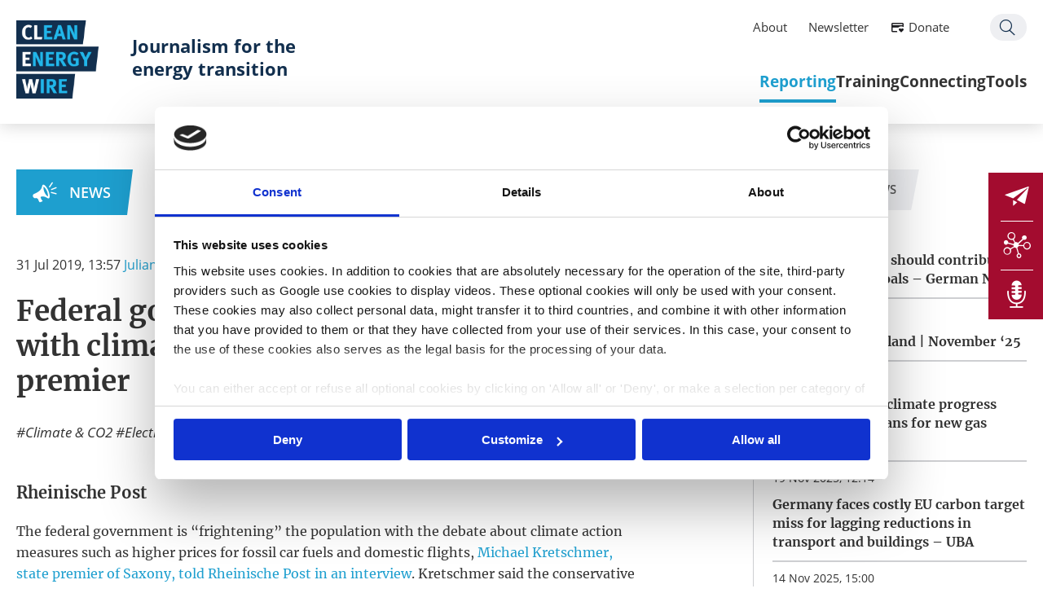

--- FILE ---
content_type: text/html; charset=utf-8
request_url: https://www.cleanenergywire.org/news/federal-government-unsettles-population-climate-action-debate-saxony-state-premier
body_size: 9543
content:
<!DOCTYPE html>
<!--[if lt IE 7]>
<html class="no-js ie6 lt-ie9 lt-ie8 lt-ie7" lang="en"
      dir="ltr" > <![endif]-->
<!--[if IE 7]>
<html class="no-js ie7 lt-ie9 lt-ie8" lang="en"
      dir="ltr" > <![endif]-->
<!--[if IE 8]>
<html class="no-js ie8 lt-ie9" lang="en"
      dir="ltr" > <![endif]-->
<!--[if IE 9]>
<html class="no-js ie9 lt-ie10" lang="en"
      dir="ltr" > <![endif]-->
<!--[if gt IE 9]><!-->
<html class="no-js" lang="en"
      dir="ltr" > <!--<![endif]-->
<head>
  <script id="Cookiebot" src="https://consent.cookiebot.com/uc.js" data-cbid="e8c93db6-a16b-4519-b914-046db796321e" data-blockingmode="auto" type="text/javascript"></script>
  <meta http-equiv="Content-Type" content="text/html; charset=utf-8" />
<link rel="shortcut icon" href="https://www.cleanenergywire.org/sites/default/files/favicon_0.ico" type="image/vnd.microsoft.icon" />
<meta name="generator" content="Drupal 7 (https://www.drupal.org)" />
<link rel="canonical" href="https://www.cleanenergywire.org/news/federal-government-unsettles-population-climate-action-debate-saxony-state-premier" />
<link rel="shortlink" href="https://www.cleanenergywire.org/node/5218" />
<meta property="og:site_name" content="Clean Energy Wire" />
<meta property="og:type" content="article" />
<meta property="og:url" content="https://www.cleanenergywire.org/news/federal-government-unsettles-population-climate-action-debate-saxony-state-premier" />
<meta property="og:title" content="Federal government unsettles population with climate action debate – Saxony state premier" />
<meta property="og:updated_time" content="2019-07-31T14:25:42+02:00" />
<meta property="og:image" content="https://www.cleanenergywire.org/sites/all/themes/cleanenergywire/logo_og.png" />
<meta property="article:published_time" content="2019-07-31T13:59:14+02:00" />
<meta property="article:modified_time" content="2019-07-31T14:25:42+02:00" />

  <title>Federal government unsettles population with climate action debate – Saxony state premier | Clean Energy Wire</title>

  <meta http-equiv="X-UA-Compatible" content="IE=edge">
  <meta http-equiv="content-type" content="text/html; charset=UTF-8">
  <meta name="description" content="">
  <meta name="viewport" content="width=device-width, initial-scale=1, user-scalable=no">

  
  <link type="text/css" rel="stylesheet" href="https://www.cleanenergywire.org/sites/default/files/css/css_FFMDRYZ2nSV6HGDyDVpm9-yNY8H0IkhZ90k-a2N9jFE.css" media="all" />
<link type="text/css" rel="stylesheet" href="https://www.cleanenergywire.org/sites/default/files/css/css__qzP1jsrFMs_l1rU6BhMYH1v4sixapFGTOwD0oZzTCI.css" media="all" />
<link type="text/css" rel="stylesheet" href="https://www.cleanenergywire.org/sites/default/files/css/css_FrE1pDtUNGt3h3wJ9LbQvIz14xKmCKYB2l8QlNV-JVA.css" media="all" />
<link type="text/css" rel="stylesheet" href="https://www.cleanenergywire.org/sites/default/files/css/css_9Av0FmQdL351rjzoeukumRz2efjQCuDl9u61Dud3k0Q.css" media="screen" />
<link type="text/css" rel="stylesheet" href="https://www.cleanenergywire.org/sites/default/files/css/css_3N6NgaMZtNgMe-_IEPyjNoGK7j2TSqcGPaekWlnZpxg.css" media="all" />
  <script type="text/javascript" src="//code.jquery.com/jquery-1.10.2.min.js"></script>
<script type="text/javascript">
<!--//--><![CDATA[//><!--
window.jQuery || document.write("<script src='/sites/all/modules/contrib/jquery_update/replace/jquery/1.10/jquery.min.js'>\x3C/script>")
//--><!]]>
</script>
<script type="text/javascript" src="https://www.cleanenergywire.org/sites/default/files/js/js_Hfha9RCTNm8mqMDLXriIsKGMaghzs4ZaqJPLj2esi7s.js"></script>
<script type="text/javascript" src="https://www.cleanenergywire.org/sites/default/files/js/js_WKP-Fdb0N1Gvia16POD5GlElskdqzZJ5lj3VqhOxjSg.js"></script>
<script type="text/javascript" src="https://www.cleanenergywire.org/sites/default/files/js/js_mB-R2dT_sOxTeNai-nyKVKrCH7RDcjLI9g9dpVy-OwQ.js"></script>
<script type="text/javascript" src="https://www.cleanenergywire.org/sites/default/files/js/js_MBlBFHJp99l4_hmCf1vOIv8D9BTFsgN9zw80YYAvzHI.js"></script>
<script type="text/javascript">
<!--//--><![CDATA[//><!--
jQuery.extend(Drupal.settings, {"basePath":"\/","pathPrefix":"","setHasJsCookie":0,"ajaxPageState":{"theme":"cleanenergywire","theme_token":"PUfAd7VKDqJmcdnSjUka4Xgja4aC_B4qTRrN12ZiiFo","js":{"\/\/code.jquery.com\/jquery-1.10.2.min.js":1,"0":1,"misc\/jquery-extend-3.4.0.js":1,"misc\/jquery-html-prefilter-3.5.0-backport.js":1,"misc\/jquery.once.js":1,"misc\/drupal.js":1,"sites\/all\/modules\/contrib\/admin_menu\/admin_devel\/admin_devel.js":1,"sites\/all\/modules\/contrib\/apachesolr_sort\/apachesolr_sort.js":1,"sites\/all\/modules\/_publicgarden\/clew_events\/clew_events.js":1,"sites\/all\/modules\/_publicgarden\/clew_forms\/clew_forms.js":1,"sites\/all\/modules\/_publicgarden\/clew_search\/scripts\/clew_search.js":1,"sites\/all\/modules\/contrib\/entityreference\/js\/entityreference.js":1,"sites\/all\/modules\/contrib\/apachesolr_autocomplete\/apachesolr_autocomplete.js":1,"sites\/all\/modules\/contrib\/apachesolr_autocomplete\/jquery-autocomplete\/jquery.autocomplete.js":1,"sites\/all\/libraries\/colorbox\/jquery.colorbox-min.js":1,"sites\/all\/modules\/contrib\/colorbox\/js\/colorbox.js":1,"sites\/all\/modules\/contrib\/colorbox\/styles\/stockholmsyndrome\/colorbox_style.js":1,"sites\/all\/themes\/cleanenergywire\/libs\/jquery-ui-1.11.0-custom.min.js":1,"sites\/all\/themes\/cleanenergywire\/libs\/modernizr-2.6.2-respond-1.1.0.min.js":1,"sites\/all\/themes\/cleanenergywire\/libs\/jquery.ba-throttle-debounce.min.js":1,"sites\/all\/themes\/cleanenergywire\/libs\/select2-3.5.1\/select2.min.js":1,"sites\/all\/themes\/cleanenergywire\/libs\/jquery.scrollTo\/jquery.scrollTo.min.js":1,"sites\/all\/themes\/cleanenergywire\/libs\/JSON-js\/json2.js":1,"sites\/all\/themes\/cleanenergywire\/libs\/Columnizer-jQuery-Plugin\/src\/jquery.columnizer.js":1,"sites\/all\/themes\/cleanenergywire\/libs\/tooltipster\/js\/jquery.tooltipster.min.js":1,"sites\/all\/themes\/cleanenergywire\/libs\/jquery.tinysort.min.js":1,"sites\/all\/themes\/cleanenergywire\/libs\/css3-animate-it\/js\/css3-animate-it.js":1,"sites\/all\/themes\/cleanenergywire\/libs\/jquery.cookie.js":1,"sites\/all\/themes\/cleanenergywire\/libs\/tiny-slider\/dist\/min\/tiny-slider.js":1,"sites\/all\/themes\/cleanenergywire\/vendor\/mapbox\/mapbox-gl-0.50.0.js":1,"sites\/all\/themes\/cleanenergywire\/vendor\/list-1.5.0.js":1,"sites\/all\/themes\/cleanenergywire\/vendor\/anime.min.js":1,"sites\/all\/themes\/cleanenergywire\/assets\/js\/vendor\/mobile-detect.min.js":1,"sites\/all\/themes\/cleanenergywire\/assets\/js\/scripts.js":1,"sites\/all\/themes\/cleanenergywire\/\/libs\/select2-3.5.1\/select2.min.js":1},"css":{"modules\/system\/system.base.css":1,"modules\/system\/system.menus.css":1,"modules\/system\/system.messages.css":1,"sites\/all\/modules\/contrib\/simplenews\/simplenews.css":1,"modules\/field\/theme\/field.css":1,"modules\/node\/node.css":1,"modules\/search\/search.css":1,"modules\/user\/user.css":1,"sites\/all\/modules\/contrib\/webform_confirm_email\/webform_confirm_email.css":1,"sites\/all\/modules\/contrib\/views\/css\/views.css":1,"sites\/all\/modules\/contrib\/apachesolr_autocomplete\/apachesolr_autocomplete.css":1,"sites\/all\/modules\/contrib\/apachesolr_autocomplete\/jquery-autocomplete\/jquery.autocomplete.css":1,"sites\/all\/modules\/contrib\/colorbox\/styles\/stockholmsyndrome\/colorbox_style.css":1,"sites\/all\/modules\/contrib\/ctools\/css\/ctools.css":1,"sites\/all\/modules\/contrib\/lexicon\/css\/lexicon.css":1,"sites\/all\/modules\/contrib\/date\/date_api\/date.css":1,"sites\/all\/themes\/cleanenergywire\/libs\/select2-3.5.1\/select2.css":1,"sites\/all\/themes\/cleanenergywire\/libs\/datepicker\/css\/datepicker.css":1,"sites\/all\/themes\/cleanenergywire\/libs\/css3-animate-it\/css\/animations.css":1,"sites\/all\/themes\/cleanenergywire\/libs\/tiny-slider\/dist\/tiny-slider.css":1,"sites\/all\/themes\/cleanenergywire\/assets\/css\/print.css":1,"sites\/all\/themes\/cleanenergywire\/vendor\/mapbox\/mapbox-gl-0.50.0.css":1,"sites\/all\/themes\/cleanenergywire\/\/libs\/select2-3.5.1\/select2.css":1,"sites\/all\/themes\/cleanenergywire\/assets\/css\/theme.css":1}},"apachesolr_autocomplete":{"path":"\/apachesolr_autocomplete"},"colorbox":{"transition":"elastic","speed":"350","opacity":"0.85","slideshow":false,"slideshowAuto":true,"slideshowSpeed":"2500","slideshowStart":"start slideshow","slideshowStop":"stop slideshow","current":"{current} \/ {total}","previous":"\u00ab Prev","next":"Next \u00bb","close":"Close","overlayClose":true,"returnFocus":true,"maxWidth":"90%","maxHeight":"95%","initialWidth":"300","initialHeight":"250","fixed":false,"scrolling":true,"mobiledetect":false,"mobiledevicewidth":"480px","file_public_path":"\/sites\/default\/files","specificPagesDefaultValue":"admin*\nimagebrowser*\nimg_assist*\nimce*\nnode\/add\/*\nnode\/*\/edit\nprint\/*\nprintpdf\/*\nsystem\/ajax\nsystem\/ajax\/*"},"clew":{"translations":{"prev":"\u2039 previous"},"breakpoints":{"bp-tablet":"(max-width: 1024px)","bp-mobile":"(max-width: 767px)","bp-smalldesktop":"(min-width: 1025px) and (max-width: 1199px)","bp-desktop":"(min-width: 1200px)"}}});
//--><!]]>
</script>

  
</head>
<body class="html not-front not-logged-in no-sidebars page-node page-node- page-node-5218 node-type-article i18n-en " >

<!--[if lt IE 7]>
<p class="browsehappy">You are using an <strong>outdated</strong> browser. Please <a href="http://browsehappy.com/">
  upgrade
  your browser</a> to improve your experience.
</p>
<![endif]-->

<header id="header" class="l-header">
  <div class="innerWrapper">
    <a href="/" class="logo">
      <img src="/sites/all/themes/cleanenergywire/logo.png" alt="Clean Energy Wire Logo" title="" />
    </a>
          <a href="/" class="claim-link">
        <span class="claim">Journalism for the energy transition</span>
      </a>
          <div id="block-menu-block-1" class="block block-menu-block m-mainmenu__container">
  <div class="m-mainmenu__search">
    <a href="/search">Search</a>
  </div>
  <div class="menu_icon">
    <div class="menu_icon--hamburger"></div>
  </div>
  <div class="m-mainmenu__inner">
  <div class="innerWrapper">
    <ul class="menu"><li class="first collapsed active-trail"><div class="m-menuitem">
  <div class="m-menuitem__title" data-icon="0B">
    <a href="/reporting" title="We cover what matters for Europe’s move to climate neutrality, with a focus on Germany. Our agenda-setting dossiers, factsheets and country guides provide in-depth information, accessible background and key figures on the energy transition&#039;s most important stories." class="active-trail">Reporting</a>
  </div>
  <div class="m-menuitem__inner">
        <div class="m-menuitem__subnavi"><ul class="menu"><li  class="is-overview"><a href="/reporting" title="We cover what matters for Europe’s move to climate neutrality, with a focus on Germany. Our agenda-setting dossiers, factsheets and country guides provide in-depth information, accessible background and key figures on the energy transition&#039;s most important stories." class="active-trail">Overview</a></li><li  class="first collapsed"><a href="/news">News</a></li><li  class="leaf"><a href="/factsheets" title="">Factsheets</a></li><li  class="leaf"><a href="/dossiers" title="Our deep dives into the most relevant energy transition and climate policy topics, including impartial analyses of challenges and solutions">Deep dives</a></li><li  class="last leaf"><a href="/guides">Country guides</a></li></ul></div>
  </div>
</div>
</li>
<li class="collapsed"><div class="m-menuitem">
  <div class="m-menuitem__title" data-icon="0E">
    <a href="/training" class="collapsed">Training</a>
  </div>
  <div class="m-menuitem__inner">
        <div class="m-menuitem__subnavi"><ul class="menu"><li  class="is-overview"><a href="/training" class="collapsed">Overview</a></li><li  class="first leaf"><a href="/events-opportunities?eventtype=research-tour" title="">Research tours</a></li><li  class="leaf"><a href="/events-opportunities?eventtype=masterclass">Masterclasses</a></li><li  class="last leaf"><a href="/events-opportunities" title="">All opportunities</a></li></ul></div>
  </div>
</div>
</li>
<li class="collapsed"><div class="m-menuitem">
  <div class="m-menuitem__title" data-icon="0D">
    <a href="/connecting" class="collapsed">Connecting</a>
  </div>
  <div class="m-menuitem__inner">
        <div class="m-menuitem__subnavi"><ul class="menu"><li  class="is-overview"><a href="/connecting" class="collapsed">Overview</a></li><li  class="first leaf"><a href="/about-clew-journalism-network">CLEW network</a></li><li  class="leaf"><a href="/network" title="">Network map</a></li><li  class="leaf"><a href="/clew-blog" title="">From the network</a></li><li  class="last leaf"><a href="/clew-cross-border-grants">Journalism grants</a></li></ul></div>
  </div>
</div>
</li>
<li class="last collapsed"><div class="m-menuitem">
  <div class="m-menuitem__title" data-icon="0F">
    <a href="/tools" class="last collapsed">Tools</a>
  </div>
  <div class="m-menuitem__inner">
        <div class="m-menuitem__subnavi"><ul class="menu"><li  class="is-overview"><a href="/tools" class="last collapsed">Overview</a></li><li  class="first leaf"><a href="/get-support">Get support</a></li><li  class="leaf"><a href="/experts">Find an expert</a></li><li  class="leaf"><a href="/factsheets/whats-next-europe-timeline-european-climate-and-energy-policy" title="">EU agenda</a></li><li  class="last leaf"><a href="/clew-calendar-energy-policy-and-energiewende-events">Germany agenda</a></li></ul></div>
  </div>
</div>
</li>
</ul>  </div>
  <div class="m-mainmenu__element">
    <div class="block block-menu-block contextual-links-region m-servicemenu__container">
 <div class="innerWrapper">
  <ul class="menu">
    <li class="first leaf"><a href="/about-clew">About</a></li>
    <li class="leaf"><a href="/newsletter-subscription">Newsletter</a></li>
    <li class="leaf donate"><a href="/support-us">Donate</a></li>
    <li class="last leaf search"><a href="/search">Search</a></li>
  </ul>
 </div>
</div>  </div>
</div>
</div>

    </div>
</header>

<div id="page" class="l-page">
  <div class="innerWrapper">
          <div class="tabs"></div>
    
    
    
    
    
            <div class="region region-content">
    <div id="block-system-main" class="block block-system">

    
  <div class="content">
    <article data-nid="5218" id="node-5218" class="m-node--article--full">

  <div class="m-node--article--full__content_main">

    <div class="m-node--article--full__type"><a href="/news">News</a></div>
    <div class="m-node--article--full__printbar"><div class="m-printbar">
                    <a href="mailto:?subject=Clean Energy Wire &ndash; Federal government unsettles population with climate action debate – Saxony state premier &body=I thought you might find this interesting:%0Dhttps://www.cleanenergywire.org/news/federal-government-unsettles-population-climate-action-debate-saxony-state-premier" class="m-printbar__mail"></a>
                    <a href="javascript:window.print()" rel="nofollow" class="m-printbar__print"></a>
                </div></div>

    <div class="m-node--article--full__date-authors">
      <div class="m-node--article--full__date"><div class="field field-name-field-global-date field-type-date field-label-hidden"><div class="field-items"><div class="field-item even"><span  class="date-display-single">31 Jul 2019, 13:57</span></div></div></div></div>
      <div class="m-node--article--full__authors">
        <span class="m-node--article--full__author">
          <a href="/about-us-clew-team">Julian Wettengel</a></span>      </div>
          </div>

    <h1 class="m-node--article--full__title">Federal government unsettles population with climate action debate – Saxony state premier </h1>

    <div class="m-node--article--full__tags-socials">
      <div class="m-node--article--full__tags"><div class="m-globaltags">
      <a href="/topics/Climate+%26+CO2">Climate &amp; CO2</a>      <a href="/topics/Elections+%26+Politics">Elections &amp; Politics</a>  </div>
</div>
      <div class="m-node--article--full__socials"><div class="m-socialmedia-share">
                <div class="m-socialmedia-share__facebook">
                  <a href="https://www.facebook.com/sharer/sharer.php?u=https://www.cleanenergywire.org/news/federal-government-unsettles-population-climate-action-debate-saxony-state-premier" rel="nofollow" target="_blank"></a>
                </div>
                <div class="m-socialmedia-share__twitter">
                  <a href="https://twitter.com/intent/tweet?text=Federal government unsettles population with climate action debate – Saxony state premier &url=https://www.cleanenergywire.org/news/federal-government-unsettles-population-climate-action-debate-saxony-state-premier&via=cleanenergywire" target="_blank" data-via="cleanenergywire" data-related="clew" data-count="none" data-dnt="true" data-url="https://www.cleanenergywire.org/news/federal-government-unsettles-population-climate-action-debate-saxony-state-premier"></a>
                </div>
                <div class="m-socialmedia-share__linkedin">
                  <a href="https://www.linkedin.com/shareArticle?mini=true&url=https://www.cleanenergywire.org/news/federal-government-unsettles-population-climate-action-debate-saxony-state-premier&summary=Federal government unsettles population with climate action debate – Saxony state premier &source=cleanenergywire" rel="nofollow" target="_blank"></a>
                </div>
            </div></div>
    </div>

        
    <div class="m-node--article--full__teaser"></div>

    
    <div class="m-node--article--full__body">
      
<div class="paragraphs-items paragraphs-items-field-global-paragraphs paragraphs-items-field-global-paragraphs-full paragraphs-items-full">
  <div class="field field-name-field-global-paragraphs field-type-paragraphs field-label-hidden"><div class="field-items"><div class="field-item even">
<div class="m-paragraph--textonly" data-type="article">
      <h2 class="m-paragraph--textonly__title"><div class="" ><div class="field field-name-field-title field-type-text field-label-hidden"><div class="field-items"><div class="field-item even">Rheinische Post</div></div></div></div></h2>
    
  <div class="m-paragraph--textonly__text" ><div class="field field-name-field-global-text field-type-text-long field-label-hidden"><div class="field-items"><div class="field-item even"> <p>The federal government is “frightening” the population with the debate about climate action measures such as higher prices for fossil car fuels and domestic flights, <a href="https://rp-online.de/politik/deutschland/ministerpraesident-michael-kretschmer-die-regierung-macht-den-leuten-angst_aid-44637245">Michael Kretschmer, state premier of Saxony, told Rheinische Post in an interview</a>. Kretschmer said the conservative <a href="https://www.cleanenergywire.org/experts/cdu-christian-democratic-union" target="_blank">CDU</a>/<a href="https://www.cleanenergywire.org/experts/csu-christian-social-union" target="_blank">CSU</a> alliance had to stop <a href="https://www.cleanenergywire.org/news/bavarian-merkel-ally-says-climate-action-belongs-german-basic-law-media" target="_blank" data-title="Bavarian Merkel ally says climate action belongs in German Basic Law - media">trying to copy the Greens’ policy,</a> and help put a definite end to the discussion about the final shutdown date for Germany’s last coal plants. Regarding proposals for a price on CO₂ emissions, the Christian Democrat said he opposes national solo runs, and warned that “commuters will pay the price. It is completely pointless to claim that the citizens all get compensation.” Paying back the revenues to citizens is part of several CO2 pricing design proposals, <a href="https://www.cleanenergywire.org/news/german-env-min-calls-raising-taxes-transport-and-heating-fuels" target="_blank" data-title="German env min calls for raising taxes on transport and heating fuels ">for example by environment minister Svenja Schulze</a>.</p>
<p>Voters in the eastern German coal state of Saxony head to the polls on 1 September for regional elections, in which climate and energy policy is set to play a role. Still very dependent on coal mining and power production, Saxony will be strongly affected by the country’s decision to phase out the fossil fuel. The CDU’s main competitor in the election is the right-wing populist Alternative for Germany (<a href="https://www.cleanenergywire.org/experts/afd-alternative-germany" target="_blank">AfD</a>), which exploits anti-government sentiments to discredit the <a href="/glossary/letter_c#coal_phase-out" data-title="(Kohleausstieg) Germany has passed legislation (in 2020) to end coal-fired power generation by 2038 at the latest and agreed on a shutdown schedule for individual lignite power plants as well as compensation payments for operators. For hard coal, meanwhile, the coal exit law foresees auctions for..." class="lexicon-term">coal phase-out</a>.</p>
 </div></div></div></div></div>
</div><div class="field-item odd"><div class="m-paragraph--morebox entity entity-paragraphs-item paragraphs-item-more-box" data-layout="cols-2">
  <div class="m-paragraph--morebox__inner">
    
    <div class="m-paragraph--morebox__elements" ><div class="field field-name-field-more-referenced-block field-type-node-reference field-label-hidden"><div class="field-items"><div class="field-item even">
<article id="node-5208" class="m-node--article--toppicks">
  <div class="m-node--article--toppicks__inner">
    <div class="m-node--article--toppicks__type"><a href="/news/bavarian-merkel-ally-says-climate-action-belongs-german-basic-law-media">News</a></div>
    <div class="m-node--article--toppicks__date_author" ><div class="field field-name-field-global-date field-type-date field-label-hidden"><div class="field-items"><div class="field-item even"><span  class="date-display-single">30 Jul 2019, 10:30</span></div></div></div><div class="m-globalauthor">
<span class="m-globalauthor--name"><a href="/about-us-clew-team">Julian Wettengel</a></span></div></div><h3 class="m-node--article--toppicks__title"><a href="/news/bavarian-merkel-ally-says-climate-action-belongs-german-basic-law-media">Bavarian Merkel ally says climate action belongs in German Basic Law - media</a></h3>  </div>
</article>
</div><div class="field-item odd">
<article id="node-4887" class="m-node--article--toppicks">
  <div class="m-node--article--toppicks__inner">
    <div class="m-node--article--toppicks__type"><a href="/news/slump-eu-election-raises-pressure-merkels-coalition-greens-surge-climate-worries">News</a></div>
    <div class="m-node--article--toppicks__date_author" ><div class="field field-name-field-global-date field-type-date field-label-hidden"><div class="field-items"><div class="field-item even"><span  class="date-display-single">27 May 2019, 15:43</span></div></div></div><div class="m-globalauthor">
<span class="m-globalauthor--name"><a href="/about-us-clew-team">Julian Wettengel</a></span></div></div><h3 class="m-node--article--toppicks__title"><a href="/news/slump-eu-election-raises-pressure-merkels-coalition-greens-surge-climate-worries">Slump in EU election raises pressure on Merkel's coalition as Greens surge on climate worries</a></h3>  </div>
</article>
</div></div></div></div>  </div>
</div>
</div></div></div></div>

    </div>

    <div class="m-node--article--full__digest_entries"></div>

    <div class="m-node--article--full__cc"><div class="m-global_node_cc">
  <div>
    All texts created by the Clean Energy Wire are available under a
    <a href="https://creativecommons.org/licenses/by/4.0/" target="_blank">
      “Creative Commons Attribution 4.0 International Licence (CC BY 4.0)”
    </a>.
    They can be copied, shared and made publicly accessible by users so long as they give appropriate credit, provide a
    link to the license, and indicate if changes were made.
  </div>
</div>
</div>

    <div class="m-node--article--full__browsing">
              <a href="/news/climate-cabinet-deal-20-sep-would-show-grand-coalition-can-deliver-state-sec" data-direction="prev">&laquo; previous news</a>
                    <a href="/news/german-lignite-plants-lose-more-600-million-euros-first-half-2019-report" data-direction="next">next news &raquo;</a>
          </div>

  </div>

  <aside class="m-node--article--full__content_sidebar">
          <div class="m-sidebars--news">
  <h3 class="m-sidebars--news__title">
    <span>Related News</span>
  </h3>
  <div class="m-sidebars--news__content">
    <div class="m-sidebars--news__related-news--list">
    <ul class="m-sidebars--news__related-news--list">
                        <li class="m-sidebars--news__related-news--item">
            <article id="node-15372" class="node node-article node-teaser">
                <span class="date"><div class="field field-name-field-global-date field-type-date field-label-hidden"><div class="field-items"><div class="field-item even"><span  class="date-display-single">21 Nov 2025, 11:24</span></div></div></div></span>
                <h3 class="m-sidebars--news__related-news--title"><a href="/news/half-eu-budget-should-contribute-environmental-goals-german-ngos">Half of EU budget should contribute to environmental goals – German NGOs</a></h3>
            </article>
        </li>
                        <li class="m-sidebars--news__related-news--item">
            <article id="node-15371" class="node node-article node-teaser">
                <span class="date"><div class="field field-name-field-global-date field-type-date field-label-hidden"><div class="field-items"><div class="field-item even"><span  class="date-display-single">21 Nov 2025, 15:30</span></div></div></div></span>
                <h3 class="m-sidebars--news__related-news--title"><a href="/news/dispatch-poland-november-25">Dispatch from Poland | November ‘25</a></h3>
            </article>
        </li>
                        <li class="m-sidebars--news__related-news--item">
            <article id="node-15364" class="node node-article node-teaser">
                <span class="date"><div class="field field-name-field-global-date field-type-date field-label-hidden"><div class="field-items"><div class="field-item even"><span  class="date-display-single">19 Nov 2025, 12:19</span></div></div></div></span>
                <h3 class="m-sidebars--news__related-news--title"><a href="/news/germany-slips-climate-progress-ranking-due-plans-new-gas-plants">Germany slips in climate progress ranking due to plans for new gas plants</a></h3>
            </article>
        </li>
                        <li class="m-sidebars--news__related-news--item">
            <article id="node-15357" class="node node-article node-teaser">
                <span class="date"><div class="field field-name-field-global-date field-type-date field-label-hidden"><div class="field-items"><div class="field-item even"><span  class="date-display-single">19 Nov 2025, 12:14</span></div></div></div></span>
                <h3 class="m-sidebars--news__related-news--title"><a href="/news/germany-faces-costly-eu-carbon-target-miss-lagging-reductions-transport-and-buildings-uba">Germany faces costly EU carbon target miss for lagging reductions in transport and buildings – UBA</a></h3>
            </article>
        </li>
                        <li class="m-sidebars--news__related-news--item">
            <article id="node-15348" class="node node-article node-teaser">
                <span class="date"><div class="field field-name-field-global-date field-type-date field-label-hidden"><div class="field-items"><div class="field-item even"><span  class="date-display-single">14 Nov 2025, 15:00</span></div></div></div></span>
                <h3 class="m-sidebars--news__related-news--title"><a href="/news/dispatch-italy-november-25">Dispatch from Italy | November '25</a></h3>
            </article>
        </li>
            </ul>
</div>

  </div>
</div>

          <div class="m-sidebars--further-reading"><h4 class="m-sidebars--further-reading--title">Further Reading</h4><ul class="m-sidebars--tabs"><li class="active" data-section="factsheets"><a href="#">Factsheets</a></li><li data-section="dossiers"><a href="#">Dossiers</a></li></ul><div class="m-sidebars--tabs-content factsheets active" data-section="factsheets"><div class="view view-further-reading view-id-further_reading view-display-id-factsheets view-dom-id-e0ffb55f000c5e6049c76fd8263f2077">
        
  
  
      <div class="view-content">
      <div class="item-list">    <ul>          <li class="views-row views-row-1 views-row-odd views-row-first">  
  <div class="views-field views-field-title">        <span class="field-content"><a href="/factsheets/qa-nuclear-fusion">Q&amp;A: Nuclear fusion - Hype or hope for a cooler planet?</a></span>  </div>  
  <div class="views-field views-field-field-global-tags">        <div class="field-content"><a href="/topics/Climate+%26+CO2">Climate &amp; CO2</a>, <a href="/topics/Carbon+removal">Carbon removal</a>, <a href="/topics/Technology">Technology</a></div>  </div></li>
          <li class="views-row views-row-2 views-row-even">  
  <div class="views-field views-field-title">        <span class="field-content"><a href="/factsheets/make-germanys-next-government-energy-manager-head-economy-ministry">Germany&#039;s government – Who shapes climate and energy policy under chancellor Merz?</a></span>  </div>  
  <div class="views-field views-field-field-global-tags">        <div class="field-content"><a href="/topics/Elections+%26+Politics">Elections &amp; Politics</a>, <a href="/topics/Government">Government</a></div>  </div></li>
          <li class="views-row views-row-3 views-row-odd">  
  <div class="views-field views-field-title">        <span class="field-content"><a href="/factsheets/qa-what-canadas-election-means-climate-action-and-ties-europe-amid-trump-era-tensions">Q&amp;A: What Canada’s election means for climate action and ties with Europe amid Trump-era tensions</a></span>  </div>  
  <div class="views-field views-field-field-global-tags">        <div class="field-content"><a href="/topics/Elections+%26+Politics">Elections &amp; Politics</a></div>  </div></li>
          <li class="views-row views-row-4 views-row-even">  
  <div class="views-field views-field-title">        <span class="field-content"><a href="/factsheets/in-brief-ccs">In a nutshell: Using carbon capture and storage (CCS) for climate action</a></span>  </div>  
  <div class="views-field views-field-field-global-tags">        <div class="field-content"><a href="/topics/Climate+%26+CO2">Climate &amp; CO2</a>, <a href="/topics/Carbon+removal">Carbon removal</a>, <a href="/topics/Industry">Industry</a>, <a href="/topics/Technology">Technology</a></div>  </div></li>
          <li class="views-row views-row-5 views-row-odd views-row-last">  
  <div class="views-field views-field-title">        <span class="field-content"><a href="/factsheets/q-and-a-ccs">Q&amp;A: Carbon capture and storage - Hype or hope for a cooler planet?</a></span>  </div>  
  <div class="views-field views-field-field-global-tags">        <div class="field-content"><a href="/topics/Climate+%26+CO2">Climate &amp; CO2</a>, <a href="/topics/Carbon+removal">Carbon removal</a>, <a href="/topics/Technology">Technology</a></div>  </div></li>
      </ul></div>    </div>
  
  
  
  
      <div class="view-footer">
       <p><a href="/factsheets">All Factsheets ›</a></p>
     </div>
  
  
</div></div><div class="m-sidebars--tabs-content dossiers" data-section="dossiers"><div class="view view-further-reading view-id-further_reading view-display-id-dossiers view-dom-id-447c7174426834464366a71ef2328163">
        
  
  
      <div class="view-content">
      <div class="item-list">    <ul>          <li class="views-row views-row-1 views-row-odd views-row-first">  
  <div class="views-field views-field-title">        <span class="field-content"><a href="/dossiers/new-german-government-charts-cautious-climate-course-europes-largest-economy">New German government charts cautious climate course for Europe&#039;s largest economy</a></span>  </div>  
  <div class="views-field views-field-field-global-tags">        <div class="field-content"><a href="/topics/Elections+%26+Politics">Elections &amp; Politics</a></div>  </div></li>
          <li class="views-row views-row-2 views-row-even">  
  <div class="views-field views-field-title">        <span class="field-content"><a href="/dossiers/germany-coalition-government-talks-vote-2025">Germany&#039;s incoming coalition plans massive infrastructure boost via debt rule overhaul</a></span>  </div>  
  <div class="views-field views-field-field-global-tags">        <div class="field-content"><a href="/topics/Elections+%26+Politics">Elections &amp; Politics</a></div>  </div></li>
          <li class="views-row views-row-3 views-row-odd">  
  <div class="views-field views-field-title">        <span class="field-content"><a href="/dossiers/germanys-snap-elections-reaching-2030-climate-and-energy-targets-will-depend-next-government">Vote25: 2030 climate and energy targets hinge on next German government</a></span>  </div>  
  <div class="views-field views-field-field-global-tags">        <div class="field-content"><a href="/topics/Elections+%26+Politics">Elections &amp; Politics</a>, <a href="/topics/Government">Government</a></div>  </div></li>
          <li class="views-row views-row-4 views-row-even">  
  <div class="views-field views-field-title">        <span class="field-content"><a href="/dossiers/legacy-east-west-divide-lives-germanys-climate-and-energy-debate">Legacy of East-West divide lives on in Germany&#039;s climate and energy debate</a></span>  </div>  
  <div class="views-field views-field-field-global-tags">        <div class="field-content"><a href="/topics/Society">Society</a>, <a href="/topics/Elections+%26+Politics">Elections &amp; Politics</a></div>  </div></li>
          <li class="views-row views-row-5 views-row-odd views-row-last">  
  <div class="views-field views-field-title">        <span class="field-content"><a href="/dossiers/eus-net-zero-emissions-plans-shift-focus-carbon-management-solutions">EU&#039;s net-zero emissions plans shift focus to carbon management solutions</a></span>  </div>  
  <div class="views-field views-field-field-global-tags">        <div class="field-content"><a href="/topics/Climate+%26+CO2">Climate &amp; CO2</a>, <a href="/topics/Carbon+removal">Carbon removal</a></div>  </div></li>
      </ul></div>    </div>
  
  
  
  
      <div class="view-footer">
       <p><a href="/dossiers">All Dossiers ›</a></p>
     </div>
  
  
</div></div></div>
          <div class="m-sidebars--contact">
                <h3 class="m-sidebars--contact__title"><span>Ask CLEW</span></h3>
                <div class="m-sidebars--contact__content"><div class="m-sidebars--contact__text">We are available to support journalists in their work. CLEW can assist with research, provide background information and help find the right interviewees to speak with on a wide variety of topics.</div><div class="m-sidebars--contact__name"><strong>Clean Energy Wire CLEW</strong></div><div class="m-sidebars--contact__address"><p>Dresdener Str. 15<br />10999&nbsp;Berlin,&nbsp;Germany</p><p>-</p><p><strong>Get in touch</strong>: <a href="https://www.cleanenergywire.org/get-support" target="_blank">Contact form</a></p><p>-</p></div><div class="m-sidebars--contact__phone">+49 30 62858 497</div></div></div>
      </aside>

</article>
  </div>
</div>
  </div>
    
    
  </div>
</div>

  <div class="region region-overlay">
    	<div class="ask-clew-overlay__wrapper">
				<div class="animatedParent">
		<section id="block-block-22" class="ask-clew-overlay animated bounceIn">

										<h2>Ask CLEW</h2>
						
			<div class="content">
				<div class="ask-clew-overlay__close"></div><div class="ask-clew-overlay__portrait"><div class="view view-contact view-id-contact view-display-id-block_portraits_random view-dom-id-631a553b2079ea80f210740facf87ea8">
        
  
  
      <div class="view-content">
        <div class="views-row views-row-1 views-row-odd views-row-first views-row-last">
      
  <div class="views-field views-field-field-contact-image">        <div class="field-content"><img src="https://www.cleanenergywire.org/sites/default/files/styles/thumbnail/public/images/contact/dsc_5883_highres.jpg?itok=7x7XozFz" width="160" height="160" alt="" /></div>  </div>  </div>
    </div>
  
  
  
  
  
  
</div></div><div class="ask-clew-overlay__content"> <p>Researching a story? Drop CLEW a line or give us a call for background material and contacts.</p>
<p><a href="https://www.cleanenergywire.org/get-support" target="_blank">Get support</a></p>
<p>+49 30 62858 497</p>
 </div>			</div> <!-- /.content -->

		</section> <!-- /.block -->
		</div>
	</div>
  </div>
<div class="m-footerclaim">
  <div class="innerWrapper">
    <p>Journalism for the energy transition</p>
  </div>
</div>

<footer id="footer" class="l-footer">
  <div class="innerWrapper">

    <div class="m-footer__contacts">
      <div class="m-footer__contacts__address">Clean Energy Wire CLEW<br/>Dresdener Str. 15<br/>10999 Berlin</div>
      <div class="m-footer__contacts__phone">T: +49 30 62858 497</div>
      <a href="" class="m-footer__contacts__email js-contact-email"></a>

      <div class="m-footer__socials">
        <div class="m-footer__socials_twitter">
          <a href="https://x.com/cleanenergywire?lang=en" target="_blank"></a>
        </div>
                <div class="m-footer__socials_linkedin">
          <a href="https://www.linkedin.com/company/cleanenergywire" target="_blank"></a>
        </div>
        <div class="m-footer__socials_bluesky">
          <a href="https://bsky.app/profile/cleanenergywire.bsky.social" target="_blank"></a>
        </div>
      </div>
    </div>

    <div class="m-footer__nav">
      <div class="m-footer__footermenu">
                  <ul class="m-footer__footermenu__list__lvl1">
            <li class="m-footer__footermenu__list__lvl1__trigger"><a href="/reporting">Reporting</a>
              <ul class="m-footer__footermenu__list__lvl2">
                                  <li class="m-footer__footermenu__list__lvl2__trigger">
                    <a href="/news">News</a></li>
                                  <li class="m-footer__footermenu__list__lvl2__trigger">
                    <a href="/factsheets">Factsheets</a></li>
                                  <li class="m-footer__footermenu__list__lvl2__trigger">
                    <a href="/dossiers">Deep dives</a></li>
                                  <li class="m-footer__footermenu__list__lvl2__trigger">
                    <a href="/guides">Country guides</a></li>
                              </ul>
            </li>
          </ul>
                  <ul class="m-footer__footermenu__list__lvl1">
            <li class="m-footer__footermenu__list__lvl1__trigger"><a href="/training">Training</a>
              <ul class="m-footer__footermenu__list__lvl2">
                                  <li class="m-footer__footermenu__list__lvl2__trigger">
                    <a href="/events-opportunities">Research tours</a></li>
                                  <li class="m-footer__footermenu__list__lvl2__trigger">
                    <a href="/events-opportunities">Masterclasses</a></li>
                                  <li class="m-footer__footermenu__list__lvl2__trigger">
                    <a href="/events-opportunities">All opportunities</a></li>
                              </ul>
            </li>
          </ul>
                  <ul class="m-footer__footermenu__list__lvl1">
            <li class="m-footer__footermenu__list__lvl1__trigger"><a href="/connecting">Connecting</a>
              <ul class="m-footer__footermenu__list__lvl2">
                                  <li class="m-footer__footermenu__list__lvl2__trigger">
                    <a href="/about-clew-journalism-network">CLEW network</a></li>
                                  <li class="m-footer__footermenu__list__lvl2__trigger">
                    <a href="/network">Network map</a></li>
                                  <li class="m-footer__footermenu__list__lvl2__trigger">
                    <a href="/clew-blog">From the network</a></li>
                                  <li class="m-footer__footermenu__list__lvl2__trigger">
                    <a href="/clew-cross-border-grants">Journalism grants</a></li>
                              </ul>
            </li>
          </ul>
                  <ul class="m-footer__footermenu__list__lvl1">
            <li class="m-footer__footermenu__list__lvl1__trigger"><a href="/tools">Tools</a>
              <ul class="m-footer__footermenu__list__lvl2">
                                  <li class="m-footer__footermenu__list__lvl2__trigger">
                    <a href="/get-support">Get support</a></li>
                                  <li class="m-footer__footermenu__list__lvl2__trigger">
                    <a href="/experts">Find an expert</a></li>
                                  <li class="m-footer__footermenu__list__lvl2__trigger">
                    <a href="/factsheets/whats-next-europe-timeline-european-climate-and-energy-policy">EU agenda</a></li>
                                  <li class="m-footer__footermenu__list__lvl2__trigger">
                    <a href="/clew-calendar-energy-policy-and-energiewende-events">Germany agenda</a></li>
                              </ul>
            </li>
          </ul>
              </div>

      <div class="m-footer__links">
        <a href="/newsletter-subscription" class="m-footer__newsletter">Newsletter</a>
        <a href="/about-clew" class="m-footer__about">About CLEW</a>
      </div>
    </div>

    <div class="m-footer__servicemenu">
      <div class="m-footer__servicemenu_copyrights"><span>© 2025 Clean Energy Wire. All rights reserved.</span></div>
      <ul class="m-footer__servicemenu__list">
                  <li class="m-footer__servicemenu__list__trigger"><a href="/imprint">Imprint</a></li>
                  <li class="m-footer__servicemenu__list__trigger"><a href="/privacy-policy">Privacy Policy</a></li>
              </ul>
    </div>

    <div class="m-footer__back-to-top">
      <a href="#" class="back-to-top">Up</a>
    </div>
  </div>
</footer>


  <!-- Piwik -->
  <script type="text/javascript">
    var _paq = _paq || [];
    _paq.push(['disableCookies']);
    _paq.push(['trackPageView']);    _paq.push(['enableLinkTracking']);
    (function() {
      var u = "//www.cleanenergywire.org/piwik/";
      _paq.push(['setTrackerUrl', u + 'piwik.php']);
      _paq.push(['setSiteId', 1]);
      var d = document, g = d.createElement('script'), s = d.getElementsByTagName('script')[0];
      g.type = 'text/javascript';
      g.async = true;
      g.defer = true;
      g.src = u + 'piwik.js';
      s.parentNode.insertBefore(g, s);
    })();
  </script>
  <noscript><p><img src="//www.cleanenergywire.org/piwik/piwik.php?idsite=1" style="border:0;" alt="" />
    </p></noscript>
  <!-- End Piwik Code -->

<div class="m-side_toolbar">
  <a class="m-side_toolbar__newsletter" href="/newsletter-subscription">
    <div class="m-side_toolbar__item_icon"></div>
    <div class="m-side_toolbar__item_text">Get our Newsletter</div>
  </a>
  <a class="m-side_toolbar__network" href="/clew-network">
    <div class="m-side_toolbar__item_icon"></div>
    <div class="m-side_toolbar__item_text">Join our Network</div>
  </a>
  <a class="m-side_toolbar__interview" href="/experts">
    <div class="m-side_toolbar__item_icon"></div>
    <div class="m-side_toolbar__item_text">Find an interviewee</div>
  </a>
</div>


</body>
</html>


--- FILE ---
content_type: text/css
request_url: https://www.cleanenergywire.org/sites/default/files/css/css_3N6NgaMZtNgMe-_IEPyjNoGK7j2TSqcGPaekWlnZpxg.css
body_size: 61990
content:
html{line-height:1.15;-ms-text-size-adjust:100%;-webkit-text-size-adjust:100%;}body{margin:0;}article,aside,footer,header,nav,section{display:block;}h1{font-size:2em;margin:0.67em 0;}figcaption,figure,main{display:block;}figure{margin:1em 40px;}hr{box-sizing:content-box;height:0;overflow:visible;}pre{font-family:monospace,monospace;font-size:1em;}a{background-color:transparent;-webkit-text-decoration-skip:objects;}abbr[title]{border-bottom:none;text-decoration:underline;text-decoration:underline dotted;}b,strong{font-weight:inherit;}b,strong{font-weight:bolder;}code,kbd,samp{font-family:monospace,monospace;font-size:1em;}dfn{font-style:italic;}mark{background-color:#ff0;color:#000;}small{font-size:80%;}sub,sup{font-size:75%;line-height:0;position:relative;vertical-align:baseline;}sub{bottom:-0.25em;}sup{top:-0.5em;}audio,video{display:inline-block;}audio:not([controls]){display:none;height:0;}img{border-style:none;}svg:not(:root){overflow:hidden;}button,input,optgroup,select,textarea{font-family:sans-serif;font-size:100%;line-height:1.15;margin:0;}button,input{overflow:visible;}button,select{text-transform:none;}button,html [type="button"],[type="reset"],[type="submit"]{-webkit-appearance:button;}button::-moz-focus-inner,[type="button"]::-moz-focus-inner,[type="reset"]::-moz-focus-inner,[type="submit"]::-moz-focus-inner{border-style:none;padding:0;}button:-moz-focusring,[type="button"]:-moz-focusring,[type="reset"]:-moz-focusring,[type="submit"]:-moz-focusring{outline:1px dotted ButtonText;}fieldset{padding:0.35em 0.75em 0.625em;}legend{box-sizing:border-box;color:inherit;display:table;max-width:100%;padding:0;white-space:normal;}progress{display:inline-block;vertical-align:baseline;}textarea{overflow:auto;}[type="checkbox"],[type="radio"]{box-sizing:border-box;padding:0;}[type="number"]::-webkit-inner-spin-button,[type="number"]::-webkit-outer-spin-button{height:auto;}[type="search"]{-webkit-appearance:textfield;outline-offset:-2px;}[type="search"]::-webkit-search-cancel-button,[type="search"]::-webkit-search-decoration{-webkit-appearance:none;}::-webkit-file-upload-button{-webkit-appearance:button;font:inherit;}details,menu{display:block;}summary{display:list-item;}canvas{display:inline-block;}template{display:none;}[hidden]{display:none;}@font-face{font-family:"icons";src:url(/sites/all/themes/cleanenergywire/assets/fonts/icons.eot);src:url(/sites/all/themes/cleanenergywire/assets/fonts/icons.eot?#iefix) format("embedded-opentype"),url(/sites/all/themes/cleanenergywire/assets/fonts/icons.woff) format("woff"),url(/sites/all/themes/cleanenergywire/assets/fonts/icons.ttf) format("truetype"),url(/sites/all/themes/cleanenergywire/assets/fonts/icons.svg) format("svg");font-weight:normal;font-style:normal;}@font-face{font-family:'Merriweather';font-style:normal;font-weight:300;src:url("/sites/all/themes/cleanenergywire/assets/fonts/merriweather/merriweather-v19-latin-300.eot");src:local("Merriweather Light"),local("Merriweather-Light"),url("/sites/all/themes/cleanenergywire/assets/fonts/merriweather/merriweather-v19-latin-300.eot?#iefix") format("embedded-opentype"),url("/sites/all/themes/cleanenergywire/assets/fonts/merriweather/merriweather-v19-latin-300.woff2") format("woff2"),url("/sites/all/themes/cleanenergywire/assets/fonts/merriweather/merriweather-v19-latin-300.woff") format("woff"),url("/sites/all/themes/cleanenergywire/assets/fonts/merriweather/merriweather-v19-latin-300.ttf") format("truetype"),url("/sites/all/themes/cleanenergywire/assets/fonts/merriweather/merriweather-v19-latin-300.svg#Merriweather") format("svg");}@font-face{font-family:'Merriweather';font-style:normal;font-weight:400;src:url("/sites/all/themes/cleanenergywire/assets/fonts/merriweather/merriweather-v19-latin-regular.eot");src:local("Merriweather Regular"),local("Merriweather-Regular"),url("/sites/all/themes/cleanenergywire/assets/fonts/merriweather/merriweather-v19-latin-regular.eot?#iefix") format("embedded-opentype"),url("/sites/all/themes/cleanenergywire/assets/fonts/merriweather/merriweather-v19-latin-regular.woff2") format("woff2"),url("/sites/all/themes/cleanenergywire/assets/fonts/merriweather/merriweather-v19-latin-regular.woff") format("woff"),url("/sites/all/themes/cleanenergywire/assets/fonts/merriweather/merriweather-v19-latin-regular.ttf") format("truetype"),url("/sites/all/themes/cleanenergywire/assets/fonts/merriweather/merriweather-v19-latin-regular.svg#Merriweather") format("svg");}@font-face{font-family:'Merriweather';font-style:italic;font-weight:300;src:url("/sites/all/themes/cleanenergywire/assets/fonts/merriweather/merriweather-v19-latin-300italic.eot");src:local("Merriweather Light Italic"),local("Merriweather-LightItalic"),url("/sites/all/themes/cleanenergywire/assets/fonts/merriweather/merriweather-v19-latin-300italic.eot?#iefix") format("embedded-opentype"),url("/sites/all/themes/cleanenergywire/assets/fonts/merriweather/merriweather-v19-latin-300italic.woff2") format("woff2"),url("/sites/all/themes/cleanenergywire/assets/fonts/merriweather/merriweather-v19-latin-300italic.woff") format("woff"),url("/sites/all/themes/cleanenergywire/assets/fonts/merriweather/merriweather-v19-latin-300italic.ttf") format("truetype"),url("/sites/all/themes/cleanenergywire/assets/fonts/merriweather/merriweather-v19-latin-300italic.svg#Merriweather") format("svg");}@font-face{font-family:'Merriweather';font-style:italic;font-weight:400;src:url("/sites/all/themes/cleanenergywire/assets/fonts/merriweather/merriweather-v19-latin-italic.eot");src:local("Merriweather Italic"),local("Merriweather-Italic"),url("/sites/all/themes/cleanenergywire/assets/fonts/merriweather/merriweather-v19-latin-italic.eot?#iefix") format("embedded-opentype"),url("/sites/all/themes/cleanenergywire/assets/fonts/merriweather/merriweather-v19-latin-italic.woff2") format("woff2"),url("/sites/all/themes/cleanenergywire/assets/fonts/merriweather/merriweather-v19-latin-italic.woff") format("woff"),url("/sites/all/themes/cleanenergywire/assets/fonts/merriweather/merriweather-v19-latin-italic.ttf") format("truetype"),url("/sites/all/themes/cleanenergywire/assets/fonts/merriweather/merriweather-v19-latin-italic.svg#Merriweather") format("svg");}@font-face{font-family:'Merriweather';font-style:normal;font-weight:700;src:url("/sites/all/themes/cleanenergywire/assets/fonts/merriweather/merriweather-v19-latin-700.eot");src:local("Merriweather Bold"),local("Merriweather-Bold"),url("/sites/all/themes/cleanenergywire/assets/fonts/merriweather/merriweather-v19-latin-700.svg#Merriweather") format("svg"),url("/sites/all/themes/cleanenergywire/assets/fonts/merriweather/merriweather-v19-latin-700.eot?#iefix") format("embedded-opentype"),url("/sites/all/themes/cleanenergywire/assets/fonts/merriweather/merriweather-v19-latin-700.woff2") format("woff2"),url("/sites/all/themes/cleanenergywire/assets/fonts/merriweather/merriweather-v19-latin-700.woff") format("woff"),url("/sites/all/themes/cleanenergywire/assets/fonts/merriweather/merriweather-v19-latin-700.ttf") format("truetype");}@font-face{font-family:'Open Sans';font-style:normal;font-weight:300;src:url("/sites/all/themes/cleanenergywire/assets/fonts/open-sans/open-sans-v15-latin-300.eot");src:local("Open Sans Light"),local("OpenSans-Light"),url("/sites/all/themes/cleanenergywire/assets/fonts/open-sans/open-sans-v15-latin-300.eot?#iefix") format("embedded-opentype"),url("/sites/all/themes/cleanenergywire/assets/fonts/open-sans/open-sans-v15-latin-300.woff2") format("woff2"),url("/sites/all/themes/cleanenergywire/assets/fonts/open-sans/open-sans-v15-latin-300.woff") format("woff"),url("/sites/all/themes/cleanenergywire/assets/fonts/open-sans/open-sans-v15-latin-300.ttf") format("truetype"),url("/sites/all/themes/cleanenergywire/assets/fonts/open-sans/open-sans-v15-latin-300.svg#OpenSans") format("svg");}@font-face{font-family:'Open Sans';font-style:italic;font-weight:300;src:url("/sites/all/themes/cleanenergywire/assets/fonts/open-sans/open-sans-v15-latin-300italic.eot");src:local("Open Sans Light Italic"),local("OpenSans-LightItalic"),url("/sites/all/themes/cleanenergywire/assets/fonts/open-sans/open-sans-v15-latin-300italic.eot?#iefix") format("embedded-opentype"),url("/sites/all/themes/cleanenergywire/assets/fonts/open-sans/open-sans-v15-latin-300italic.woff2") format("woff2"),url("/sites/all/themes/cleanenergywire/assets/fonts/open-sans/open-sans-v15-latin-300italic.woff") format("woff"),url("/sites/all/themes/cleanenergywire/assets/fonts/open-sans/open-sans-v15-latin-300italic.ttf") format("truetype"),url("/sites/all/themes/cleanenergywire/assets/fonts/open-sans/open-sans-v15-latin-300italic.svg#OpenSans") format("svg");}@font-face{font-family:'Open Sans';font-style:normal;font-weight:400;src:url("/sites/all/themes/cleanenergywire/assets/fonts/open-sans/open-sans-v15-latin-regular.eot");src:local("Open Sans Regular"),local("OpenSans-Regular"),url("/sites/all/themes/cleanenergywire/assets/fonts/open-sans/open-sans-v15-latin-regular.eot?#iefix") format("embedded-opentype"),url("/sites/all/themes/cleanenergywire/assets/fonts/open-sans/open-sans-v15-latin-regular.woff2") format("woff2"),url("/sites/all/themes/cleanenergywire/assets/fonts/open-sans/open-sans-v15-latin-regular.woff") format("woff"),url("/sites/all/themes/cleanenergywire/assets/fonts/open-sans/open-sans-v15-latin-regular.ttf") format("truetype"),url("/sites/all/themes/cleanenergywire/assets/fonts/open-sans/open-sans-v15-latin-regular.svg#OpenSans") format("svg");}@font-face{font-family:'Open Sans';font-style:italic;font-weight:400;src:url("/sites/all/themes/cleanenergywire/assets/fonts/open-sans/open-sans-v15-latin-italic.eot");src:local("Open Sans Italic"),local("OpenSans-Italic"),url("/sites/all/themes/cleanenergywire/assets/fonts/open-sans/open-sans-v15-latin-italic.eot?#iefix") format("embedded-opentype"),url("/sites/all/themes/cleanenergywire/assets/fonts/open-sans/open-sans-v15-latin-italic.woff2") format("woff2"),url("/sites/all/themes/cleanenergywire/assets/fonts/open-sans/open-sans-v15-latin-italic.woff") format("woff"),url("/sites/all/themes/cleanenergywire/assets/fonts/open-sans/open-sans-v15-latin-italic.ttf") format("truetype"),url("/sites/all/themes/cleanenergywire/assets/fonts/open-sans/open-sans-v15-latin-italic.svg#OpenSans") format("svg");}@font-face{font-family:'Open Sans';font-style:normal;font-weight:600;src:url("/sites/all/themes/cleanenergywire/assets/fonts/open-sans/open-sans-v15-latin-600.eot");src:local("Open Sans SemiBold"),local("OpenSans-SemiBold"),url("/sites/all/themes/cleanenergywire/assets/fonts/open-sans/open-sans-v15-latin-600.eot?#iefix") format("embedded-opentype"),url("/sites/all/themes/cleanenergywire/assets/fonts/open-sans/open-sans-v15-latin-600.woff2") format("woff2"),url("/sites/all/themes/cleanenergywire/assets/fonts/open-sans/open-sans-v15-latin-600.woff") format("woff"),url("/sites/all/themes/cleanenergywire/assets/fonts/open-sans/open-sans-v15-latin-600.ttf") format("truetype"),url("/sites/all/themes/cleanenergywire/assets/fonts/open-sans/open-sans-v15-latin-600.svg#OpenSans") format("svg");}@font-face{font-family:'Open Sans';font-style:italic;font-weight:600;src:url("/sites/all/themes/cleanenergywire/assets/fonts/open-sans/open-sans-v15-latin-600italic.eot");src:local("Open Sans SemiBold Italic"),local("OpenSans-SemiBoldItalic"),url("/sites/all/themes/cleanenergywire/assets/fonts/open-sans/open-sans-v15-latin-600italic.eot?#iefix") format("embedded-opentype"),url("/sites/all/themes/cleanenergywire/assets/fonts/open-sans/open-sans-v15-latin-600italic.woff2") format("woff2"),url("/sites/all/themes/cleanenergywire/assets/fonts/open-sans/open-sans-v15-latin-600italic.woff") format("woff"),url("/sites/all/themes/cleanenergywire/assets/fonts/open-sans/open-sans-v15-latin-600italic.ttf") format("truetype"),url("/sites/all/themes/cleanenergywire/assets/fonts/open-sans/open-sans-v15-latin-600italic.svg#OpenSans") format("svg");}@font-face{font-family:'Open Sans';font-style:normal;font-weight:700;src:url("/sites/all/themes/cleanenergywire/assets/fonts/open-sans/open-sans-v15-latin-700.eot");src:local("Open Sans Bold"),local("OpenSans-Bold"),url("/sites/all/themes/cleanenergywire/assets/fonts/open-sans/open-sans-v15-latin-700.eot?#iefix") format("embedded-opentype"),url("/sites/all/themes/cleanenergywire/assets/fonts/open-sans/open-sans-v15-latin-700.woff2") format("woff2"),url("/sites/all/themes/cleanenergywire/assets/fonts/open-sans/open-sans-v15-latin-700.woff") format("woff"),url("/sites/all/themes/cleanenergywire/assets/fonts/open-sans/open-sans-v15-latin-700.ttf") format("truetype"),url("/sites/all/themes/cleanenergywire/assets/fonts/open-sans/open-sans-v15-latin-700.svg#OpenSans") format("svg");}@font-face{font-family:'Open Sans';font-style:italic;font-weight:700;src:url("/sites/all/themes/cleanenergywire/assets/fonts/open-sans/open-sans-v15-latin-700italic.eot");src:local("Open Sans Bold Italic"),local("OpenSans-BoldItalic"),url("/sites/all/themes/cleanenergywire/assets/fonts/open-sans/open-sans-v15-latin-700italic.eot?#iefix") format("embedded-opentype"),url("/sites/all/themes/cleanenergywire/assets/fonts/open-sans/open-sans-v15-latin-700italic.woff2") format("woff2"),url("/sites/all/themes/cleanenergywire/assets/fonts/open-sans/open-sans-v15-latin-700italic.woff") format("woff"),url("/sites/all/themes/cleanenergywire/assets/fonts/open-sans/open-sans-v15-latin-700italic.ttf") format("truetype"),url("/sites/all/themes/cleanenergywire/assets/fonts/open-sans/open-sans-v15-latin-700italic.svg#OpenSans") format("svg");}@-webkit-keyframes fadeOutRight{from{opacity:1;}to{opacity:0;-webkit-transform:translate3d(80%,0,0);transform:translate3d(80%,0,0);}}@keyframes fadeOutRight{from{opacity:1;}to{opacity:0;-webkit-transform:translate3d(80%,0,0);transform:translate3d(80%,0,0);}}@-webkit-keyframes forward{0%{}100%{-webkit-transform:translate3d(30%,0,0);transform:translate3d(30%,0,0);}}@keyframes forward{0%{}100%{-webkit-transform:translate3d(30%,0,0);transform:translate3d(30%,0,0);}}@-webkit-keyframes rotate{0%{}100%{transform:rotate(90deg);}}@keyframes rotate{0%{}100%{transform:rotate(90deg);}}@-webkit-keyframes fadeinout{0%{opacity:0;}50%{opacity:1;}}@keyframes fadeinout{0%{opacity:0;}50%{opacity:1;}}@-webkit-keyframes rotate{0%{transform:scaleX(1) scaleY(1);}10%{transform:scaleX(0.85) scaleY(0.85);}20%{transform:scaleX(1) scaleY(1);}30%{transform:scaleX(0.85) scaleY(0.85);}40%{transform:scaleX(1) scaleY(1);}50%{transform:scaleX(0.85) scaleY(0.85);}60%{transform:scaleX(1) scaleY(1);}70%{transform:scaleX(0.85) scaleY(0.85);}80%{transform:scaleX(1) scaleY(1);}90%{transform:scaleX(0.85) scaleY(0.85);}100%{transform:scaleX(1) scaleY(1);}}@keyframes pulse{0%{transform:scaleX(1) scaleY(1);}10%{transform:scaleX(0.85) scaleY(0.85);}20%{transform:scaleX(1) scaleY(1);}30%{transform:scaleX(0.85) scaleY(0.85);}40%{transform:scaleX(1) scaleY(1);}50%{transform:scaleX(0.85) scaleY(0.85);}60%{transform:scaleX(1) scaleY(1);}70%{transform:scaleX(0.85) scaleY(0.85);}80%{transform:scaleX(1) scaleY(1);}90%{transform:scaleX(0.85) scaleY(0.85);}100%{transform:scaleX(1) scaleY(1);}}@-webkit-keyframes slowpulse{0%{-webkit-transform:scale(1);}50%{-webkit-transform:scale(1.1);}100%{-webkit-transform:scale(1);}}@-moz-keyframes slowpulse{0%{-moz-transform:scale(1);}50%{-moz-transform:scale(1.1);}100%{-moz-transform:scale(1);}}@-o-keyframes slowpulse{0%{-o-transform:scale(1);}50%{-o-transform:scale(1.1);}100%{-o-transform:scale(1);}}@keyframes slowpulse{0%{transform:scale(1);}50%{transform:scale(1.1);}100%{transform:scale(1);}}.field-type-text-long img{display:block;}.field-type-text-long img.image-left{display:block;float:left;margin:.4em 1.5em .4em 0;}.field-type-text-long img.image-right{display:block;float:right;margin:.4em 0 .4em 1.5em;}.field-type-text-long img.image-medium{width:33%;height:auto;}.field-type-text-long img.image-large{max-width:100%;height:auto;clear:both;overflow:hidden;}ul.primary,.action-links,.l-page--glossary .view-lexicon ul,.m-mainmenu__inner > div > ul,.m-servicemenu__container ul,.m-menuitem__subnavi ul,.m-node--member--full__bio > ul,.m-node--member--full__bio > ol,.m-node--expert--full__text > ul,.m-node--expert--full__text > ol,.m-node--interestpoint--full__body > ul,.m-node--interestpoint--full__body > ol,.m-node--webform__body > ul,.m-node--webform__body > ol,.m-content--digest-entry--full__text > ul,.m-content--digest-entry--full__text > ol,.m-paragraph--textimage--default__text > ul,.m-paragraph--textimage--small__text > ul,.m-paragraph--textimage--big__text > ul,.m-paragraph--textonly__text > ul,.m-paragraph--faq__text > ul,.m-paragraph--infobox__text > ul,.m-paragraph--featuredreference__teaser > ul,.m-paragraph--live-blog__text > ul,.m-paragraph--textimage--default__text > ol,.m-paragraph--textimage--small__text > ol,.m-paragraph--textimage--big__text > ol,.m-paragraph--textonly__text > ol,.m-paragraph--faq__text > ol,.m-paragraph--infobox__text > ol,.m-paragraph--featuredreference__teaser > ol,.m-paragraph--live-blog__text > ol,.m-toc,.m-digest-entity__text > ul,.m-digest-entity__text > ol,.m-news-frontpage__list,.m-experts__list,.m-factsheets__list,.m-searchresults,.m-footer__footermenu__list__lvl1,.m-footer__footermenu__list__lvl2,.m-footer__servicemenu__list,.m-authorfull .item-list > ul,.m-pager ul.pager{padding:0;margin:0;}.m-node--member--full__bio > ul > li,.m-node--member--full__bio > ol > li,.m-node--expert--full__text > ul > li,.m-node--expert--full__text > ol > li,.m-node--interestpoint--full__body > ul > li,.m-node--interestpoint--full__body > ol > li,.m-node--webform__body > ul > li,.m-node--webform__body > ol > li,.m-content--digest-entry--full__text > ul > li,.m-content--digest-entry--full__text > ol > li,.m-paragraph--textimage--default__text > ul > li,.m-paragraph--textimage--small__text > ul > li,.m-paragraph--textimage--big__text > ul > li,.m-paragraph--textonly__text > ul > li,.m-paragraph--faq__text > ul > li,.m-paragraph--infobox__text > ul > li,.m-paragraph--featuredreference__teaser > ul > li,.m-paragraph--live-blog__text > ul > li,.m-paragraph--textimage--default__text > ol > li,.m-paragraph--textimage--small__text > ol > li,.m-paragraph--textimage--big__text > ol > li,.m-paragraph--textonly__text > ol > li,.m-paragraph--faq__text > ol > li,.m-paragraph--infobox__text > ol > li,.m-paragraph--featuredreference__teaser > ol > li,.m-paragraph--live-blog__text > ol > li,.m-digest-entity__text > ul > li,.m-digest-entity__text > ol > li,ul.primary li,.action-links li,.l-page--glossary .view-lexicon .views-row,.m-mainmenu__inner > div > ul > li,.m-servicemenu__container ul li,.m-menuitem__subnavi ul li,.language-switcher-locale-url > li,.m-toc__selector,.m-toc__trigger,.m-news-frontpage--item,.m-experts__trigger,.m-factsheets__trigger,.m-searchresults__trigger,.m-footer__footermenu__list__lvl1__trigger,.m-footer__footermenu__list__lvl2__trigger,.m-footer__servicemenu__list__trigger,.m-authorfull .views-row,.m-pager ul.pager .pager-item{list-style-type:none;list-style-image:none;padding:0;margin:0;}.m-node--member--full__bio > ul > li,.m-node--member--full__bio > ol > li,.m-node--expert--full__text > ul > li,.m-node--expert--full__text > ol > li,.m-node--interestpoint--full__body > ul > li,.m-node--interestpoint--full__body > ol > li,.m-node--webform__body > ul > li,.m-node--webform__body > ol > li,.m-content--digest-entry--full__text > ul > li,.m-content--digest-entry--full__text > ol > li,.m-paragraph--textimage--default__text > ul > li,.m-paragraph--textimage--small__text > ul > li,.m-paragraph--textimage--big__text > ul > li,.m-paragraph--textonly__text > ul > li,.m-paragraph--faq__text > ul > li,.m-paragraph--infobox__text > ul > li,.m-paragraph--featuredreference__teaser > ul > li,.m-paragraph--live-blog__text > ul > li,.m-paragraph--textimage--default__text > ol > li,.m-paragraph--textimage--small__text > ol > li,.m-paragraph--textimage--big__text > ol > li,.m-paragraph--textonly__text > ol > li,.m-paragraph--faq__text > ol > li,.m-paragraph--infobox__text > ol > li,.m-paragraph--featuredreference__teaser > ol > li,.m-paragraph--live-blog__text > ol > li,.m-digest-entity__text > ul > li,.m-digest-entity__text > ol > li{list-style-position:inside;margin-bottom:0.875em;line-height:1.3125em;position:relative;}.m-node--member--full__bio > ul > li:before,.m-node--member--full__bio > ol > li:before,.m-node--expert--full__text > ul > li:before,.m-node--expert--full__text > ol > li:before,.m-node--interestpoint--full__body > ul > li:before,.m-node--interestpoint--full__body > ol > li:before,.m-node--webform__body > ul > li:before,.m-node--webform__body > ol > li:before,.m-content--digest-entry--full__text > ul > li:before,.m-content--digest-entry--full__text > ol > li:before,.m-paragraph--textimage--default__text > ul > li:before,.m-paragraph--textimage--small__text > ul > li:before,.m-paragraph--textimage--big__text > ul > li:before,.m-paragraph--textonly__text > ul > li:before,.m-paragraph--faq__text > ul > li:before,.m-paragraph--infobox__text > ul > li:before,.m-paragraph--featuredreference__teaser > ul > li:before,.m-paragraph--live-blog__text > ul > li:before,.m-paragraph--textimage--default__text > ol > li:before,.m-paragraph--textimage--small__text > ol > li:before,.m-paragraph--textimage--big__text > ol > li:before,.m-paragraph--textonly__text > ol > li:before,.m-paragraph--faq__text > ol > li:before,.m-paragraph--infobox__text > ol > li:before,.m-paragraph--featuredreference__teaser > ol > li:before,.m-paragraph--live-blog__text > ol > li:before,.m-digest-entity__text > ul > li:before,.m-digest-entity__text > ol > li:before{position:absolute;left:-1em;top:0.42em;display:block;background-color:#1E9FCF;line-height:200%;content:'';border-radius:50%;width:0.35em;height:0.35em;}.m-form--webform--results table thead th,.m-node--member--full__bio table thead th,.m-node--expert--full__text table thead th,.m-node--interestpoint--full__body table thead th,.m-node--webform__body table thead th,.m-content--digest-entry--full__text table thead th,.m-paragraph--textimage--default__text table thead th,.m-paragraph--textimage--small__text table thead th,.m-paragraph--textimage--big__text table thead th,.m-paragraph--textonly__text table thead th,.m-paragraph--faq__text table thead th,.m-paragraph--infobox__text table thead th,.m-paragraph--featuredreference__teaser table thead th,.m-paragraph--live-blog__text table thead th,.m-paragraph--table__rows table thead th,.m-digest-entity__text table thead th,.m-form--webform--results table td,.m-node--member--full__bio table td,.m-node--expert--full__text table td,.m-node--interestpoint--full__body table td,.m-node--webform__body table td,.m-content--digest-entry--full__text table td,.m-paragraph--textimage--default__text table td,.m-paragraph--textimage--small__text table td,.m-paragraph--textimage--big__text table td,.m-paragraph--textonly__text table td,.m-paragraph--faq__text table td,.m-paragraph--infobox__text table td,.m-paragraph--featuredreference__teaser table td,.m-paragraph--live-blog__text table td,.m-paragraph--table__rows table td,.m-digest-entity__text table td{padding:12px 10px;text-align:left;font-size:1em;line-height:1.3125em;border-spacing:0;border-collapse:collapse;vertical-align:top;border:0;}.m-form--webform--results table thead th *,.m-node--member--full__bio table thead th *,.m-node--expert--full__text table thead th *,.m-node--interestpoint--full__body table thead th *,.m-node--webform__body table thead th *,.m-content--digest-entry--full__text table thead th *,.m-paragraph--textimage--default__text table thead th *,.m-paragraph--textimage--small__text table thead th *,.m-paragraph--textimage--big__text table thead th *,.m-paragraph--textonly__text table thead th *,.m-paragraph--faq__text table thead th *,.m-paragraph--infobox__text table thead th *,.m-paragraph--featuredreference__teaser table thead th *,.m-paragraph--live-blog__text table thead th *,.m-paragraph--table__rows table thead th *,.m-digest-entity__text table thead th *,.m-form--webform--results table td *,.m-node--member--full__bio table td *,.m-node--expert--full__text table td *,.m-node--interestpoint--full__body table td *,.m-node--webform__body table td *,.m-content--digest-entry--full__text table td *,.m-paragraph--textimage--default__text table td *,.m-paragraph--textimage--small__text table td *,.m-paragraph--textimage--big__text table td *,.m-paragraph--textonly__text table td *,.m-paragraph--faq__text table td *,.m-paragraph--infobox__text table td *,.m-paragraph--featuredreference__teaser table td *,.m-paragraph--live-blog__text table td *,.m-paragraph--table__rows table td *,.m-digest-entity__text table td *{font-family:'Open Sans',Helvetica,Arial,sans-serif;}.m-form--webform--results table thead th *:last-child,.m-node--member--full__bio table thead th *:last-child,.m-node--expert--full__text table thead th *:last-child,.m-node--interestpoint--full__body table thead th *:last-child,.m-node--webform__body table thead th *:last-child,.m-content--digest-entry--full__text table thead th *:last-child,.m-paragraph--textimage--default__text table thead th *:last-child,.m-paragraph--textimage--small__text table thead th *:last-child,.m-paragraph--textimage--big__text table thead th *:last-child,.m-paragraph--textonly__text table thead th *:last-child,.m-paragraph--faq__text table thead th *:last-child,.m-paragraph--infobox__text table thead th *:last-child,.m-paragraph--featuredreference__teaser table thead th *:last-child,.m-paragraph--live-blog__text table thead th *:last-child,.m-paragraph--table__rows table thead th *:last-child,.m-digest-entity__text table thead th *:last-child,.m-form--webform--results table td *:last-child,.m-node--member--full__bio table td *:last-child,.m-node--expert--full__text table td *:last-child,.m-node--interestpoint--full__body table td *:last-child,.m-node--webform__body table td *:last-child,.m-content--digest-entry--full__text table td *:last-child,.m-paragraph--textimage--default__text table td *:last-child,.m-paragraph--textimage--small__text table td *:last-child,.m-paragraph--textimage--big__text table td *:last-child,.m-paragraph--textonly__text table td *:last-child,.m-paragraph--faq__text table td *:last-child,.m-paragraph--infobox__text table td *:last-child,.m-paragraph--featuredreference__teaser table td *:last-child,.m-paragraph--live-blog__text table td *:last-child,.m-paragraph--table__rows table td *:last-child,.m-digest-entity__text table td *:last-child{margin-bottom:0;}.m-form--webform--results table thead th a,.m-node--member--full__bio table thead th a,.m-node--expert--full__text table thead th a,.m-node--interestpoint--full__body table thead th a,.m-node--webform__body table thead th a,.m-content--digest-entry--full__text table thead th a,.m-paragraph--textimage--default__text table thead th a,.m-paragraph--textimage--small__text table thead th a,.m-paragraph--textimage--big__text table thead th a,.m-paragraph--textonly__text table thead th a,.m-paragraph--faq__text table thead th a,.m-paragraph--infobox__text table thead th a,.m-paragraph--featuredreference__teaser table thead th a,.m-paragraph--live-blog__text table thead th a,.m-paragraph--table__rows table thead th a,.m-digest-entity__text table thead th a,.m-form--webform--results table td a,.m-node--member--full__bio table td a,.m-node--expert--full__text table td a,.m-node--interestpoint--full__body table td a,.m-node--webform__body table td a,.m-content--digest-entry--full__text table td a,.m-paragraph--textimage--default__text table td a,.m-paragraph--textimage--small__text table td a,.m-paragraph--textimage--big__text table td a,.m-paragraph--textonly__text table td a,.m-paragraph--faq__text table td a,.m-paragraph--infobox__text table td a,.m-paragraph--featuredreference__teaser table td a,.m-paragraph--live-blog__text table td a,.m-paragraph--table__rows table td a,.m-digest-entity__text table td a{font-size:1em;text-decoration:underline;color:#1E9FCF;}.m-form--webform--results table thead th:nth-child(2),.m-node--member--full__bio table thead th:nth-child(2),.m-node--expert--full__text table thead th:nth-child(2),.m-node--interestpoint--full__body table thead th:nth-child(2),.m-node--webform__body table thead th:nth-child(2),.m-content--digest-entry--full__text table thead th:nth-child(2),.m-paragraph--textimage--default__text table thead th:nth-child(2),.m-paragraph--textimage--small__text table thead th:nth-child(2),.m-paragraph--textimage--big__text table thead th:nth-child(2),.m-paragraph--textonly__text table thead th:nth-child(2),.m-paragraph--faq__text table thead th:nth-child(2),.m-paragraph--infobox__text table thead th:nth-child(2),.m-paragraph--featuredreference__teaser table thead th:nth-child(2),.m-paragraph--live-blog__text table thead th:nth-child(2),.m-paragraph--table__rows table thead th:nth-child(2),.m-digest-entity__text table thead th:nth-child(2),.m-form--webform--results table td:nth-child(2),.m-node--member--full__bio table td:nth-child(2),.m-node--expert--full__text table td:nth-child(2),.m-node--interestpoint--full__body table td:nth-child(2),.m-node--webform__body table td:nth-child(2),.m-content--digest-entry--full__text table td:nth-child(2),.m-paragraph--textimage--default__text table td:nth-child(2),.m-paragraph--textimage--small__text table td:nth-child(2),.m-paragraph--textimage--big__text table td:nth-child(2),.m-paragraph--textonly__text table td:nth-child(2),.m-paragraph--faq__text table td:nth-child(2),.m-paragraph--infobox__text table td:nth-child(2),.m-paragraph--featuredreference__teaser table td:nth-child(2),.m-paragraph--live-blog__text table td:nth-child(2),.m-paragraph--table__rows table td:nth-child(2),.m-digest-entity__text table td:nth-child(2){border-left:1px solid #CECFD2;}@media (max-width:767px),screen and (max-width:1024px){.m-form--webform--results table thead th,.m-node--member--full__bio table thead th,.m-node--expert--full__text table thead th,.m-node--interestpoint--full__body table thead th,.m-node--webform__body table thead th,.m-content--digest-entry--full__text table thead th,.m-paragraph--textimage--default__text table thead th,.m-paragraph--textimage--small__text table thead th,.m-paragraph--textimage--big__text table thead th,.m-paragraph--textonly__text table thead th,.m-paragraph--faq__text table thead th,.m-paragraph--infobox__text table thead th,.m-paragraph--featuredreference__teaser table thead th,.m-paragraph--live-blog__text table thead th,.m-paragraph--table__rows table thead th,.m-digest-entity__text table thead th,.m-form--webform--results table td,.m-node--member--full__bio table td,.m-node--expert--full__text table td,.m-node--interestpoint--full__body table td,.m-node--webform__body table td,.m-content--digest-entry--full__text table td,.m-paragraph--textimage--default__text table td,.m-paragraph--textimage--small__text table td,.m-paragraph--textimage--big__text table td,.m-paragraph--textonly__text table td,.m-paragraph--faq__text table td,.m-paragraph--infobox__text table td,.m-paragraph--featuredreference__teaser table td,.m-paragraph--live-blog__text table td,.m-paragraph--table__rows table td,.m-digest-entity__text table td{font-size:0.9375em;line-height:1.2em;padding:0.25em 0.625em;}.m-form--webform--results table thead th:first-of-type,.m-node--member--full__bio table thead th:first-of-type,.m-node--expert--full__text table thead th:first-of-type,.m-node--interestpoint--full__body table thead th:first-of-type,.m-node--webform__body table thead th:first-of-type,.m-content--digest-entry--full__text table thead th:first-of-type,.m-paragraph--textimage--default__text table thead th:first-of-type,.m-paragraph--textimage--small__text table thead th:first-of-type,.m-paragraph--textimage--big__text table thead th:first-of-type,.m-paragraph--textonly__text table thead th:first-of-type,.m-paragraph--faq__text table thead th:first-of-type,.m-paragraph--infobox__text table thead th:first-of-type,.m-paragraph--featuredreference__teaser table thead th:first-of-type,.m-paragraph--live-blog__text table thead th:first-of-type,.m-paragraph--table__rows table thead th:first-of-type,.m-digest-entity__text table thead th:first-of-type,.m-form--webform--results table td:first-of-type,.m-node--member--full__bio table td:first-of-type,.m-node--expert--full__text table td:first-of-type,.m-node--interestpoint--full__body table td:first-of-type,.m-node--webform__body table td:first-of-type,.m-content--digest-entry--full__text table td:first-of-type,.m-paragraph--textimage--default__text table td:first-of-type,.m-paragraph--textimage--small__text table td:first-of-type,.m-paragraph--textimage--big__text table td:first-of-type,.m-paragraph--textonly__text table td:first-of-type,.m-paragraph--faq__text table td:first-of-type,.m-paragraph--infobox__text table td:first-of-type,.m-paragraph--featuredreference__teaser table td:first-of-type,.m-paragraph--live-blog__text table td:first-of-type,.m-paragraph--table__rows table td:first-of-type,.m-digest-entity__text table td:first-of-type{padding-left:5px;}.m-form--webform--results table thead th:last-of-type,.m-node--member--full__bio table thead th:last-of-type,.m-node--expert--full__text table thead th:last-of-type,.m-node--interestpoint--full__body table thead th:last-of-type,.m-node--webform__body table thead th:last-of-type,.m-content--digest-entry--full__text table thead th:last-of-type,.m-paragraph--textimage--default__text table thead th:last-of-type,.m-paragraph--textimage--small__text table thead th:last-of-type,.m-paragraph--textimage--big__text table thead th:last-of-type,.m-paragraph--textonly__text table thead th:last-of-type,.m-paragraph--faq__text table thead th:last-of-type,.m-paragraph--infobox__text table thead th:last-of-type,.m-paragraph--featuredreference__teaser table thead th:last-of-type,.m-paragraph--live-blog__text table thead th:last-of-type,.m-paragraph--table__rows table thead th:last-of-type,.m-digest-entity__text table thead th:last-of-type,.m-form--webform--results table td:last-of-type,.m-node--member--full__bio table td:last-of-type,.m-node--expert--full__text table td:last-of-type,.m-node--interestpoint--full__body table td:last-of-type,.m-node--webform__body table td:last-of-type,.m-content--digest-entry--full__text table td:last-of-type,.m-paragraph--textimage--default__text table td:last-of-type,.m-paragraph--textimage--small__text table td:last-of-type,.m-paragraph--textimage--big__text table td:last-of-type,.m-paragraph--textonly__text table td:last-of-type,.m-paragraph--faq__text table td:last-of-type,.m-paragraph--infobox__text table td:last-of-type,.m-paragraph--featuredreference__teaser table td:last-of-type,.m-paragraph--live-blog__text table td:last-of-type,.m-paragraph--table__rows table td:last-of-type,.m-digest-entity__text table td:last-of-type{padding-bottom:0.375em;}}.m-form--webform--results table thead th ul li:last-child,.m-node--member--full__bio table thead th ul li:last-child,.m-node--expert--full__text table thead th ul li:last-child,.m-node--interestpoint--full__body table thead th ul li:last-child,.m-node--webform__body table thead th ul li:last-child,.m-content--digest-entry--full__text table thead th ul li:last-child,.m-paragraph--textimage--default__text table thead th ul li:last-child,.m-paragraph--textimage--small__text table thead th ul li:last-child,.m-paragraph--textimage--big__text table thead th ul li:last-child,.m-paragraph--textonly__text table thead th ul li:last-child,.m-paragraph--faq__text table thead th ul li:last-child,.m-paragraph--infobox__text table thead th ul li:last-child,.m-paragraph--featuredreference__teaser table thead th ul li:last-child,.m-paragraph--live-blog__text table thead th ul li:last-child,.m-paragraph--table__rows table thead th ul li:last-child,.m-digest-entity__text table thead th ul li:last-child,.m-form--webform--results table td ul li:last-child,.m-node--member--full__bio table td ul li:last-child,.m-node--expert--full__text table td ul li:last-child,.m-node--interestpoint--full__body table td ul li:last-child,.m-node--webform__body table td ul li:last-child,.m-content--digest-entry--full__text table td ul li:last-child,.m-paragraph--textimage--default__text table td ul li:last-child,.m-paragraph--textimage--small__text table td ul li:last-child,.m-paragraph--textimage--big__text table td ul li:last-child,.m-paragraph--textonly__text table td ul li:last-child,.m-paragraph--faq__text table td ul li:last-child,.m-paragraph--infobox__text table td ul li:last-child,.m-paragraph--featuredreference__teaser table td ul li:last-child,.m-paragraph--live-blog__text table td ul li:last-child,.m-paragraph--table__rows table td ul li:last-child,.m-digest-entity__text table td ul li:last-child{margin-bottom:0;}.m-form--webform--results table thead th ul:last-child,.m-node--member--full__bio table thead th ul:last-child,.m-node--expert--full__text table thead th ul:last-child,.m-node--interestpoint--full__body table thead th ul:last-child,.m-node--webform__body table thead th ul:last-child,.m-content--digest-entry--full__text table thead th ul:last-child,.m-paragraph--textimage--default__text table thead th ul:last-child,.m-paragraph--textimage--small__text table thead th ul:last-child,.m-paragraph--textimage--big__text table thead th ul:last-child,.m-paragraph--textonly__text table thead th ul:last-child,.m-paragraph--faq__text table thead th ul:last-child,.m-paragraph--infobox__text table thead th ul:last-child,.m-paragraph--featuredreference__teaser table thead th ul:last-child,.m-paragraph--live-blog__text table thead th ul:last-child,.m-paragraph--table__rows table thead th ul:last-child,.m-digest-entity__text table thead th ul:last-child,.m-form--webform--results table td ul:last-child,.m-node--member--full__bio table td ul:last-child,.m-node--expert--full__text table td ul:last-child,.m-node--interestpoint--full__body table td ul:last-child,.m-node--webform__body table td ul:last-child,.m-content--digest-entry--full__text table td ul:last-child,.m-paragraph--textimage--default__text table td ul:last-child,.m-paragraph--textimage--small__text table td ul:last-child,.m-paragraph--textimage--big__text table td ul:last-child,.m-paragraph--textonly__text table td ul:last-child,.m-paragraph--faq__text table td ul:last-child,.m-paragraph--infobox__text table td ul:last-child,.m-paragraph--featuredreference__teaser table td ul:last-child,.m-paragraph--live-blog__text table td ul:last-child,.m-paragraph--table__rows table td ul:last-child,.m-digest-entity__text table td ul:last-child{margin-bottom:0;}.m-form--webform--results table,.m-node--member--full__bio table,.m-node--expert--full__text table,.m-node--interestpoint--full__body table,.m-node--webform__body table,.m-content--digest-entry--full__text table,.m-paragraph--textimage--default__text table,.m-paragraph--textimage--small__text table,.m-paragraph--textimage--big__text table,.m-paragraph--textonly__text table,.m-paragraph--faq__text table,.m-paragraph--infobox__text table,.m-paragraph--featuredreference__teaser table,.m-paragraph--live-blog__text table,.m-paragraph--table__rows table,.m-digest-entity__text table{margin-bottom:1.25em;width:100%;border:0;border-spacing:0;border-collapse:collapse;}.m-form--webform--results table caption,.m-node--member--full__bio table caption,.m-node--expert--full__text table caption,.m-node--interestpoint--full__body table caption,.m-node--webform__body table caption,.m-content--digest-entry--full__text table caption,.m-paragraph--textimage--default__text table caption,.m-paragraph--textimage--small__text table caption,.m-paragraph--textimage--big__text table caption,.m-paragraph--textonly__text table caption,.m-paragraph--faq__text table caption,.m-paragraph--infobox__text table caption,.m-paragraph--featuredreference__teaser table caption,.m-paragraph--live-blog__text table caption,.m-paragraph--table__rows table caption,.m-digest-entity__text table caption{font-size:1.0625em;text-transform:uppercase;text-align:left;}.m-form--webform--results table thead,.m-node--member--full__bio table thead,.m-node--expert--full__text table thead,.m-node--interestpoint--full__body table thead,.m-node--webform__body table thead,.m-content--digest-entry--full__text table thead,.m-paragraph--textimage--default__text table thead,.m-paragraph--textimage--small__text table thead,.m-paragraph--textimage--big__text table thead,.m-paragraph--textonly__text table thead,.m-paragraph--faq__text table thead,.m-paragraph--infobox__text table thead,.m-paragraph--featuredreference__teaser table thead,.m-paragraph--live-blog__text table thead,.m-paragraph--table__rows table thead,.m-digest-entity__text table thead{background-color:transparent;border:none;}.m-form--webform--results table thead tr,.m-node--member--full__bio table thead tr,.m-node--expert--full__text table thead tr,.m-node--interestpoint--full__body table thead tr,.m-node--webform__body table thead tr,.m-content--digest-entry--full__text table thead tr,.m-paragraph--textimage--default__text table thead tr,.m-paragraph--textimage--small__text table thead tr,.m-paragraph--textimage--big__text table thead tr,.m-paragraph--textonly__text table thead tr,.m-paragraph--faq__text table thead tr,.m-paragraph--infobox__text table thead tr,.m-paragraph--featuredreference__teaser table thead tr,.m-paragraph--live-blog__text table thead tr,.m-paragraph--table__rows table thead tr,.m-digest-entity__text table thead tr{background-color:transparent;}.m-form--webform--results table thead th,.m-node--member--full__bio table thead th,.m-node--expert--full__text table thead th,.m-node--interestpoint--full__body table thead th,.m-node--webform__body table thead th,.m-content--digest-entry--full__text table thead th,.m-paragraph--textimage--default__text table thead th,.m-paragraph--textimage--small__text table thead th,.m-paragraph--textimage--big__text table thead th,.m-paragraph--textonly__text table thead th,.m-paragraph--faq__text table thead th,.m-paragraph--infobox__text table thead th,.m-paragraph--featuredreference__teaser table thead th,.m-paragraph--live-blog__text table thead th,.m-paragraph--table__rows table thead th,.m-digest-entity__text table thead th{color:#555555;font-weight:700;font-size:0.9375em;line-height:1.33333em;}.m-form--webform--results table tbody tr:nth-child(2n+1),.m-node--member--full__bio table tbody tr:nth-child(2n+1),.m-node--expert--full__text table tbody tr:nth-child(2n+1),.m-node--interestpoint--full__body table tbody tr:nth-child(2n+1),.m-node--webform__body table tbody tr:nth-child(2n+1),.m-content--digest-entry--full__text table tbody tr:nth-child(2n+1),.m-paragraph--textimage--default__text table tbody tr:nth-child(2n+1),.m-paragraph--textimage--small__text table tbody tr:nth-child(2n+1),.m-paragraph--textimage--big__text table tbody tr:nth-child(2n+1),.m-paragraph--textonly__text table tbody tr:nth-child(2n+1),.m-paragraph--faq__text table tbody tr:nth-child(2n+1),.m-paragraph--infobox__text table tbody tr:nth-child(2n+1),.m-paragraph--featuredreference__teaser table tbody tr:nth-child(2n+1),.m-paragraph--live-blog__text table tbody tr:nth-child(2n+1),.m-paragraph--table__rows table tbody tr:nth-child(2n+1),.m-digest-entity__text table tbody tr:nth-child(2n+1){background-color:rgba(30,159,207,0.11);}.m-form--webform--results table tr + tr,.m-node--member--full__bio table tr + tr,.m-node--expert--full__text table tr + tr,.m-node--interestpoint--full__body table tr + tr,.m-node--webform__body table tr + tr,.m-content--digest-entry--full__text table tr + tr,.m-paragraph--textimage--default__text table tr + tr,.m-paragraph--textimage--small__text table tr + tr,.m-paragraph--textimage--big__text table tr + tr,.m-paragraph--textonly__text table tr + tr,.m-paragraph--faq__text table tr + tr,.m-paragraph--infobox__text table tr + tr,.m-paragraph--featuredreference__teaser table tr + tr,.m-paragraph--live-blog__text table tr + tr,.m-paragraph--table__rows table tr + tr,.m-digest-entity__text table tr + tr{margin-top:1.25em;}.m-form--webform--results table + table,.m-node--member--full__bio table + table,.m-node--expert--full__text table + table,.m-node--interestpoint--full__body table + table,.m-node--webform__body table + table,.m-content--digest-entry--full__text table + table,.m-paragraph--textimage--default__text table + table,.m-paragraph--textimage--small__text table + table,.m-paragraph--textimage--big__text table + table,.m-paragraph--textonly__text table + table,.m-paragraph--faq__text table + table,.m-paragraph--infobox__text table + table,.m-paragraph--featuredreference__teaser table + table,.m-paragraph--live-blog__text table + table,.m-paragraph--table__rows table + table,.m-digest-entity__text table + table{margin-top:60px;}.l-header > .innerWrapper,.l-header > .innerWrapper > div.block,.l-header .logo,.l-header .logo img,.l-header .claim,.l-header .m-mainmenu__container,.m-node--list--teaser__dark .m-node--list--teaser__background:before,.m-paragraph--teaserbox__dark .m-paragraph--teaserbox__inner-overlay:before,.m-topicpage__topicnode .m-topicpage__topicnode--dark .m-topicpage__topicnode--inner-overlay:before,input.m-block--searchform__input,.m-network__filter_search input,.m-research-map__search input,input.m-research-map__search__input[type=text],.m-mainmenu__inner,.m-node--landingpage__teaser__button a,.m-topicpage__topicnode,.m-pdfgen-experts__top_logo_claim{transition:all .25s ease-in-out;-moz-transition:all .25s ease-in-out;-webkit-transition:all .25s ease-in-out;}.m-node--member--full__twitter a,.m-member__twitter a{color:#1E9FCF;font-family:'Open Sans',Helvetica,Arial,sans-serif;font-size:0.9375em;line-height:1.25em;font-weight:400;}.m-node--article--full__body span.highlight,.m-node--event__content span.highlight,.m-node--article--full__body p.highlight,.m-node--event__content p.highlight{color:#DA3535;font-style:italic;}.m-node--article--full__body img.image-large,.m-node--event__content img.image-large{display:block;max-width:100%;height:auto;margin:1.5em auto 1em;border:4px solid #EEEFF2;}.m-node--article--full__body img.image-left,.m-node--event__content img.image-left,.m-node--article--full__body a.image-left,.m-node--event__content a.image-left,.m-node--article--full__body p.image-left img,.m-node--event__content p.image-left img{float:left;margin:.4em 1.5em .4em 0;}.m-node--article--full__body figure .image-left,.m-node--event__content figure .image-left{margin:0;}.m-node--article--full__body figure a,.m-node--event__content figure a,.m-node--article--full__body figure img,.m-node--event__content figure img,.m-node--article--full__body figure span,.m-node--event__content figure span{display:block;}.m-node--article--full__body figure a,.m-node--event__content figure a{display:inline-block;}.m-node--article--full__body figure img,.m-node--event__content figure img{width:100%;height:auto;}.m-node--article--full__body figure span,.m-node--event__content figure span{float:left;width:100%;padding:.5em 0;color:#aeaeae;font-family:'Open Sans',Helvetica,Arial,sans-serif;font-size:.85em;line-height:1.5em;border-bottom:1px solid #f0f0f0;}.m-paragraph--teaserbox__type[data-icon="0A"]:before,.m-node--factsheet--full__dossier_references_title[data-icon="0A"]:before,.m-content--digest-entry--full__sidebar_digest_type[data-icon="0A"]:before,.m-sidebars--news__news-digests__title[data-icon="0A"]:before,.m-sidebars--events__title[data-icon="0A"]:before,.m-sidebars--experts__title[data-icon="0A"]:before,.m-sidebars--blogposts__title[data-icon="0A"]:before,.m-sidebars--contact__title[data-icon="0A"]:before,.m-sidebars--news__title[data-icon="0A"]:before,.m-sidebars--attachments__title[data-icon="0A"]:before,.m-node--landingpage__title[data-icon][data-icon="0A"]:before,.m-node--page__type[data-icon="0A"]:before,.m-node--specialpage__type[data-icon="0A"]:before,.m-node--webform__type[data-icon="0A"]:before,.m-paragraph--toolbox__icon[data-icon="0A"]:before,.m-paragraph--events-trainings__inner[data-icon="0A"]:before,.m-paragraph--network__inner[data-icon="0A"]:before,.m-topicpage__nodetype--title[data-icon="0A"]:before,.m-node--list--teaser__type[data-icon="0A"] a:before,.m-menuitem__title[data-icon="0A"][data-icon] a:before{content:'\EA01';}.m-paragraph--teaserbox__type[data-icon="0B"]:before,.m-node--factsheet--full__dossier_references_title[data-icon="0B"]:before,.m-content--digest-entry--full__sidebar_digest_type[data-icon="0B"]:before,.m-sidebars--news__news-digests__title[data-icon="0B"]:before,.m-sidebars--events__title[data-icon="0B"]:before,.m-sidebars--experts__title[data-icon="0B"]:before,.m-sidebars--blogposts__title[data-icon="0B"]:before,.m-sidebars--contact__title[data-icon="0B"]:before,.m-sidebars--news__title[data-icon="0B"]:before,.m-sidebars--attachments__title[data-icon="0B"]:before,.m-node--landingpage__title[data-icon][data-icon="0B"]:before,.m-node--page__type[data-icon="0B"]:before,.m-node--specialpage__type[data-icon="0B"]:before,.m-node--webform__type[data-icon="0B"]:before,.m-paragraph--toolbox__icon[data-icon="0B"]:before,.m-paragraph--events-trainings__inner[data-icon="0B"]:before,.m-paragraph--network__inner[data-icon="0B"]:before,.m-topicpage__nodetype--title[data-icon="0B"]:before,.m-node--list--teaser__type[data-icon="0B"] a:before,.m-menuitem__title[data-icon="0B"][data-icon] a:before{content:'\EA0E';}.m-paragraph--teaserbox__type[data-icon="0C"]:before,.m-node--factsheet--full__dossier_references_title[data-icon="0C"]:before,.m-content--digest-entry--full__sidebar_digest_type[data-icon="0C"]:before,.m-sidebars--news__news-digests__title[data-icon="0C"]:before,.m-sidebars--events__title[data-icon="0C"]:before,.m-sidebars--experts__title[data-icon="0C"]:before,.m-sidebars--blogposts__title[data-icon="0C"]:before,.m-sidebars--contact__title[data-icon="0C"]:before,.m-sidebars--news__title[data-icon="0C"]:before,.m-sidebars--attachments__title[data-icon="0C"]:before,.m-node--landingpage__title[data-icon][data-icon="0C"]:before,.m-node--page__type[data-icon="0C"]:before,.m-node--specialpage__type[data-icon="0C"]:before,.m-node--webform__type[data-icon="0C"]:before,.m-paragraph--toolbox__icon[data-icon="0C"]:before,.m-paragraph--events-trainings__inner[data-icon="0C"]:before,.m-paragraph--network__inner[data-icon="0C"]:before,.m-topicpage__nodetype--title[data-icon="0C"]:before,.m-node--list--teaser__type[data-icon="0C"] a:before,.m-menuitem__title[data-icon="0C"][data-icon] a:before{content:'\EA02';}.m-paragraph--teaserbox__type[data-icon="0D"]:before,.m-node--factsheet--full__dossier_references_title[data-icon="0D"]:before,.m-content--digest-entry--full__sidebar_digest_type[data-icon="0D"]:before,.m-sidebars--news__news-digests__title[data-icon="0D"]:before,.m-sidebars--events__title[data-icon="0D"]:before,.m-sidebars--experts__title[data-icon="0D"]:before,.m-sidebars--blogposts__title[data-icon="0D"]:before,.m-sidebars--contact__title[data-icon="0D"]:before,.m-sidebars--news__title[data-icon="0D"]:before,.m-sidebars--attachments__title[data-icon="0D"]:before,.m-node--landingpage__title[data-icon][data-icon="0D"]:before,.m-node--page__type[data-icon="0D"]:before,.m-node--specialpage__type[data-icon="0D"]:before,.m-node--webform__type[data-icon="0D"]:before,.m-paragraph--toolbox__icon[data-icon="0D"]:before,.m-paragraph--events-trainings__inner[data-icon="0D"]:before,.m-paragraph--network__inner[data-icon="0D"]:before,.m-topicpage__nodetype--title[data-icon="0D"]:before,.m-node--list--teaser__type[data-icon="0D"] a:before,.m-menuitem__title[data-icon="0D"][data-icon] a:before{content:'\EA0D';}.m-paragraph--teaserbox__type[data-icon="0E"]:before,.m-node--factsheet--full__dossier_references_title[data-icon="0E"]:before,.m-content--digest-entry--full__sidebar_digest_type[data-icon="0E"]:before,.m-sidebars--news__news-digests__title[data-icon="0E"]:before,.m-sidebars--events__title[data-icon="0E"]:before,.m-sidebars--experts__title[data-icon="0E"]:before,.m-sidebars--blogposts__title[data-icon="0E"]:before,.m-sidebars--contact__title[data-icon="0E"]:before,.m-sidebars--news__title[data-icon="0E"]:before,.m-sidebars--attachments__title[data-icon="0E"]:before,.m-node--landingpage__title[data-icon][data-icon="0E"]:before,.m-node--page__type[data-icon="0E"]:before,.m-node--specialpage__type[data-icon="0E"]:before,.m-node--webform__type[data-icon="0E"]:before,.m-paragraph--toolbox__icon[data-icon="0E"]:before,.m-paragraph--events-trainings__inner[data-icon="0E"]:before,.m-paragraph--network__inner[data-icon="0E"]:before,.m-topicpage__nodetype--title[data-icon="0E"]:before,.m-node--list--teaser__type[data-icon="0E"] a:before,.m-menuitem__title[data-icon="0E"][data-icon] a:before{content:'\EA05';}.m-paragraph--teaserbox__type[data-icon="0F"]:before,.m-node--factsheet--full__dossier_references_title[data-icon="0F"]:before,.m-content--digest-entry--full__sidebar_digest_type[data-icon="0F"]:before,.m-sidebars--news__news-digests__title[data-icon="0F"]:before,.m-sidebars--events__title[data-icon="0F"]:before,.m-sidebars--experts__title[data-icon="0F"]:before,.m-sidebars--blogposts__title[data-icon="0F"]:before,.m-sidebars--contact__title[data-icon="0F"]:before,.m-sidebars--news__title[data-icon="0F"]:before,.m-sidebars--attachments__title[data-icon="0F"]:before,.m-node--landingpage__title[data-icon][data-icon="0F"]:before,.m-node--page__type[data-icon="0F"]:before,.m-node--specialpage__type[data-icon="0F"]:before,.m-node--webform__type[data-icon="0F"]:before,.m-paragraph--toolbox__icon[data-icon="0F"]:before,.m-paragraph--events-trainings__inner[data-icon="0F"]:before,.m-paragraph--network__inner[data-icon="0F"]:before,.m-topicpage__nodetype--title[data-icon="0F"]:before,.m-node--list--teaser__type[data-icon="0F"] a:before,.m-menuitem__title[data-icon="0F"][data-icon] a:before{content:'\EA07';}.m-paragraph--teaserbox__type[data-icon="0G"]:before,.m-node--factsheet--full__dossier_references_title[data-icon="0G"]:before,.m-content--digest-entry--full__sidebar_digest_type[data-icon="0G"]:before,.m-sidebars--news__news-digests__title[data-icon="0G"]:before,.m-sidebars--events__title[data-icon="0G"]:before,.m-sidebars--experts__title[data-icon="0G"]:before,.m-sidebars--blogposts__title[data-icon="0G"]:before,.m-sidebars--contact__title[data-icon="0G"]:before,.m-sidebars--news__title[data-icon="0G"]:before,.m-sidebars--attachments__title[data-icon="0G"]:before,.m-node--landingpage__title[data-icon][data-icon="0G"]:before,.m-node--page__type[data-icon="0G"]:before,.m-node--specialpage__type[data-icon="0G"]:before,.m-node--webform__type[data-icon="0G"]:before,.m-paragraph--toolbox__icon[data-icon="0G"]:before,.m-paragraph--events-trainings__inner[data-icon="0G"]:before,.m-paragraph--network__inner[data-icon="0G"]:before,.m-topicpage__nodetype--title[data-icon="0G"]:before,.m-node--list--teaser__type[data-icon="0G"] a:before,.m-menuitem__title[data-icon="0G"][data-icon] a:before{content:'\EA08';}.m-paragraph--teaserbox__type[data-icon="0H"]:before,.m-node--factsheet--full__dossier_references_title[data-icon="0H"]:before,.m-content--digest-entry--full__sidebar_digest_type[data-icon="0H"]:before,.m-sidebars--news__news-digests__title[data-icon="0H"]:before,.m-sidebars--events__title[data-icon="0H"]:before,.m-sidebars--experts__title[data-icon="0H"]:before,.m-sidebars--blogposts__title[data-icon="0H"]:before,.m-sidebars--contact__title[data-icon="0H"]:before,.m-sidebars--news__title[data-icon="0H"]:before,.m-sidebars--attachments__title[data-icon="0H"]:before,.m-node--landingpage__title[data-icon][data-icon="0H"]:before,.m-node--page__type[data-icon="0H"]:before,.m-node--specialpage__type[data-icon="0H"]:before,.m-node--webform__type[data-icon="0H"]:before,.m-paragraph--toolbox__icon[data-icon="0H"]:before,.m-paragraph--events-trainings__inner[data-icon="0H"]:before,.m-paragraph--network__inner[data-icon="0H"]:before,.m-topicpage__nodetype--title[data-icon="0H"]:before,.m-node--list--teaser__type[data-icon="0H"] a:before,.m-menuitem__title[data-icon="0H"][data-icon] a:before{content:'\EA09';}.m-paragraph--teaserbox__type[data-icon="0I"]:before,.m-node--factsheet--full__dossier_references_title[data-icon="0I"]:before,.m-content--digest-entry--full__sidebar_digest_type[data-icon="0I"]:before,.m-sidebars--news__news-digests__title[data-icon="0I"]:before,.m-sidebars--events__title[data-icon="0I"]:before,.m-sidebars--experts__title[data-icon="0I"]:before,.m-sidebars--blogposts__title[data-icon="0I"]:before,.m-sidebars--contact__title[data-icon="0I"]:before,.m-sidebars--news__title[data-icon="0I"]:before,.m-sidebars--attachments__title[data-icon="0I"]:before,.m-node--landingpage__title[data-icon][data-icon="0I"]:before,.m-node--page__type[data-icon="0I"]:before,.m-node--specialpage__type[data-icon="0I"]:before,.m-node--webform__type[data-icon="0I"]:before,.m-paragraph--toolbox__icon[data-icon="0I"]:before,.m-paragraph--events-trainings__inner[data-icon="0I"]:before,.m-paragraph--network__inner[data-icon="0I"]:before,.m-topicpage__nodetype--title[data-icon="0I"]:before,.m-node--list--teaser__type[data-icon="0I"] a:before,.m-menuitem__title[data-icon="0I"][data-icon] a:before{content:'\EA0B';}.m-paragraph--teaserbox__type[data-icon="0J"]:before,.m-node--factsheet--full__dossier_references_title[data-icon="0J"]:before,.m-content--digest-entry--full__sidebar_digest_type[data-icon="0J"]:before,.m-sidebars--news__news-digests__title[data-icon="0J"]:before,.m-sidebars--events__title[data-icon="0J"]:before,.m-sidebars--experts__title[data-icon="0J"]:before,.m-sidebars--blogposts__title[data-icon="0J"]:before,.m-sidebars--contact__title[data-icon="0J"]:before,.m-sidebars--news__title[data-icon="0J"]:before,.m-sidebars--attachments__title[data-icon="0J"]:before,.m-node--landingpage__title[data-icon][data-icon="0J"]:before,.m-node--page__type[data-icon="0J"]:before,.m-node--specialpage__type[data-icon="0J"]:before,.m-node--webform__type[data-icon="0J"]:before,.m-paragraph--toolbox__icon[data-icon="0J"]:before,.m-paragraph--events-trainings__inner[data-icon="0J"]:before,.m-paragraph--network__inner[data-icon="0J"]:before,.m-topicpage__nodetype--title[data-icon="0J"]:before,.m-node--list--teaser__type[data-icon="0J"] a:before,.m-menuitem__title[data-icon="0J"][data-icon] a:before{content:'\EA0A';}.m-paragraph--teaserbox__type[data-icon="0K"]:before,.m-node--factsheet--full__dossier_references_title[data-icon="0K"]:before,.m-content--digest-entry--full__sidebar_digest_type[data-icon="0K"]:before,.m-sidebars--news__news-digests__title[data-icon="0K"]:before,.m-sidebars--events__title[data-icon="0K"]:before,.m-sidebars--experts__title[data-icon="0K"]:before,.m-sidebars--blogposts__title[data-icon="0K"]:before,.m-sidebars--contact__title[data-icon="0K"]:before,.m-sidebars--news__title[data-icon="0K"]:before,.m-sidebars--attachments__title[data-icon="0K"]:before,.m-node--landingpage__title[data-icon][data-icon="0K"]:before,.m-node--page__type[data-icon="0K"]:before,.m-node--specialpage__type[data-icon="0K"]:before,.m-node--webform__type[data-icon="0K"]:before,.m-paragraph--toolbox__icon[data-icon="0K"]:before,.m-paragraph--events-trainings__inner[data-icon="0K"]:before,.m-paragraph--network__inner[data-icon="0K"]:before,.m-topicpage__nodetype--title[data-icon="0K"]:before,.m-node--list--teaser__type[data-icon="0K"] a:before,.m-menuitem__title[data-icon="0K"][data-icon] a:before{content:'\EAB4';}.m-paragraph--teaserbox__type[data-icon="0L"]:before,.m-node--factsheet--full__dossier_references_title[data-icon="0L"]:before,.m-content--digest-entry--full__sidebar_digest_type[data-icon="0L"]:before,.m-sidebars--news__news-digests__title[data-icon="0L"]:before,.m-sidebars--events__title[data-icon="0L"]:before,.m-sidebars--experts__title[data-icon="0L"]:before,.m-sidebars--blogposts__title[data-icon="0L"]:before,.m-sidebars--contact__title[data-icon="0L"]:before,.m-sidebars--news__title[data-icon="0L"]:before,.m-sidebars--attachments__title[data-icon="0L"]:before,.m-node--landingpage__title[data-icon][data-icon="0L"]:before,.m-node--page__type[data-icon="0L"]:before,.m-node--specialpage__type[data-icon="0L"]:before,.m-node--webform__type[data-icon="0L"]:before,.m-paragraph--toolbox__icon[data-icon="0L"]:before,.m-paragraph--events-trainings__inner[data-icon="0L"]:before,.m-paragraph--network__inner[data-icon="0L"]:before,.m-topicpage__nodetype--title[data-icon="0L"]:before,.m-node--list--teaser__type[data-icon="0L"] a:before,.m-menuitem__title[data-icon="0L"][data-icon] a:before{content:'\EA10';}.m-paragraph--teaserbox__type[data-icon="0M"]:before,.m-node--factsheet--full__dossier_references_title[data-icon="0M"]:before,.m-content--digest-entry--full__sidebar_digest_type[data-icon="0M"]:before,.m-sidebars--news__news-digests__title[data-icon="0M"]:before,.m-sidebars--events__title[data-icon="0M"]:before,.m-sidebars--experts__title[data-icon="0M"]:before,.m-sidebars--blogposts__title[data-icon="0M"]:before,.m-sidebars--contact__title[data-icon="0M"]:before,.m-sidebars--news__title[data-icon="0M"]:before,.m-sidebars--attachments__title[data-icon="0M"]:before,.m-node--landingpage__title[data-icon][data-icon="0M"]:before,.m-node--page__type[data-icon="0M"]:before,.m-node--specialpage__type[data-icon="0M"]:before,.m-node--webform__type[data-icon="0M"]:before,.m-paragraph--toolbox__icon[data-icon="0M"]:before,.m-paragraph--events-trainings__inner[data-icon="0M"]:before,.m-paragraph--network__inner[data-icon="0M"]:before,.m-topicpage__nodetype--title[data-icon="0M"]:before,.m-node--list--teaser__type[data-icon="0M"] a:before,.m-menuitem__title[data-icon="0M"][data-icon] a:before{content:'\EAB6';}.m-paragraph--teaserbox__type[data-icon="0N"]:before,.m-node--factsheet--full__dossier_references_title[data-icon="0N"]:before,.m-content--digest-entry--full__sidebar_digest_type[data-icon="0N"]:before,.m-sidebars--news__news-digests__title[data-icon="0N"]:before,.m-sidebars--events__title[data-icon="0N"]:before,.m-sidebars--experts__title[data-icon="0N"]:before,.m-sidebars--blogposts__title[data-icon="0N"]:before,.m-sidebars--contact__title[data-icon="0N"]:before,.m-sidebars--news__title[data-icon="0N"]:before,.m-sidebars--attachments__title[data-icon="0N"]:before,.m-node--landingpage__title[data-icon][data-icon="0N"]:before,.m-node--page__type[data-icon="0N"]:before,.m-node--specialpage__type[data-icon="0N"]:before,.m-node--webform__type[data-icon="0N"]:before,.m-paragraph--toolbox__icon[data-icon="0N"]:before,.m-paragraph--events-trainings__inner[data-icon="0N"]:before,.m-paragraph--network__inner[data-icon="0N"]:before,.m-topicpage__nodetype--title[data-icon="0N"]:before,.m-node--list--teaser__type[data-icon="0N"] a:before,.m-menuitem__title[data-icon="0N"][data-icon] a:before{content:'\EAB8';}.m-paragraph--teaserbox__type[data-icon="0O"]:before,.m-node--factsheet--full__dossier_references_title[data-icon="0O"]:before,.m-content--digest-entry--full__sidebar_digest_type[data-icon="0O"]:before,.m-sidebars--news__news-digests__title[data-icon="0O"]:before,.m-sidebars--events__title[data-icon="0O"]:before,.m-sidebars--experts__title[data-icon="0O"]:before,.m-sidebars--blogposts__title[data-icon="0O"]:before,.m-sidebars--contact__title[data-icon="0O"]:before,.m-sidebars--news__title[data-icon="0O"]:before,.m-sidebars--attachments__title[data-icon="0O"]:before,.m-node--landingpage__title[data-icon][data-icon="0O"]:before,.m-node--page__type[data-icon="0O"]:before,.m-node--specialpage__type[data-icon="0O"]:before,.m-node--webform__type[data-icon="0O"]:before,.m-paragraph--toolbox__icon[data-icon="0O"]:before,.m-paragraph--events-trainings__inner[data-icon="0O"]:before,.m-paragraph--network__inner[data-icon="0O"]:before,.m-topicpage__nodetype--title[data-icon="0O"]:before,.m-node--list--teaser__type[data-icon="0O"] a:before,.m-menuitem__title[data-icon="0O"][data-icon] a:before{content:'\EA05';}.m-paragraph--teaserbox__type[data-icon="0P"]:before,.m-node--factsheet--full__dossier_references_title[data-icon="0P"]:before,.m-content--digest-entry--full__sidebar_digest_type[data-icon="0P"]:before,.m-sidebars--news__news-digests__title[data-icon="0P"]:before,.m-sidebars--events__title[data-icon="0P"]:before,.m-sidebars--experts__title[data-icon="0P"]:before,.m-sidebars--blogposts__title[data-icon="0P"]:before,.m-sidebars--contact__title[data-icon="0P"]:before,.m-sidebars--news__title[data-icon="0P"]:before,.m-sidebars--attachments__title[data-icon="0P"]:before,.m-node--landingpage__title[data-icon][data-icon="0P"]:before,.m-node--page__type[data-icon="0P"]:before,.m-node--specialpage__type[data-icon="0P"]:before,.m-node--webform__type[data-icon="0P"]:before,.m-paragraph--toolbox__icon[data-icon="0P"]:before,.m-paragraph--events-trainings__inner[data-icon="0P"]:before,.m-paragraph--network__inner[data-icon="0P"]:before,.m-topicpage__nodetype--title[data-icon="0P"]:before,.m-node--list--teaser__type[data-icon="0P"] a:before,.m-menuitem__title[data-icon="0P"][data-icon] a:before{content:'\EA0F';}.m-paragraph--teaserbox__type[data-icon=""]:before,.m-node--factsheet--full__dossier_references_title[data-icon=""]:before,.m-content--digest-entry--full__sidebar_digest_type[data-icon=""]:before,.m-sidebars--news__news-digests__title[data-icon=""]:before,.m-sidebars--events__title[data-icon=""]:before,.m-sidebars--experts__title[data-icon=""]:before,.m-sidebars--blogposts__title[data-icon=""]:before,.m-sidebars--contact__title[data-icon=""]:before,.m-sidebars--news__title[data-icon=""]:before,.m-sidebars--attachments__title[data-icon=""]:before,.m-node--landingpage__title[data-icon][data-icon=""]:before,.m-node--page__type[data-icon=""]:before,.m-node--specialpage__type[data-icon=""]:before,.m-node--webform__type[data-icon=""]:before,.m-paragraph--toolbox__icon[data-icon=""]:before,.m-paragraph--events-trainings__inner[data-icon=""]:before,.m-paragraph--network__inner[data-icon=""]:before,.m-topicpage__nodetype--title[data-icon=""]:before{display:none;}::-moz-selection{background-color:rgba(30,159,207,0.99);color:#FFFFFF;text-shadow:none;}::selection{background-color:rgba(30,159,207,0.99);color:#FFFFFF;text-shadow:none;}html,body,.inner_items{-webkit-tap-highlight-color:rgba(0,0,0,0);}html.menuisopen{overflow-y:auto;overflow-x:hidden;}body{overflow-x:hidden;position:relative;padding:0;margin:0;}body:after{content:'desktop';display:none;}a{text-decoration:none;-webkit-tap-highlight-color:rgba(0,0,0,0);}@media (max-width:767px),screen and (max-width:1024px){a{-webkit-tap-highlight-color:rgba(0,0,0,0);background-color:transparent;}}body{position:relative;}body,a,input,textarea{color:#333333;font-family:'Open Sans',Helvetica,Arial,sans-serif;font-size:16px;line-height:1.625em;font-weight:400;}@media print{body,a,input,textarea{font-size:14px;line-height:20px;}}a.lexicon-term{color:#333333;border-bottom:1px dotted #333333;}a.lexicon-term:hover{color:#333333;}a:target{display:block;content:" ";margin-top:-135px;height:135px;visibility:hidden;pointer-events:none;}h1{font-family:'Merriweather',Georgia,'Times New Roman',serif;color:#333333;font-weight:300;font-size:2.6875em;line-height:1.11628em;}@media (max-width:767px){h1{font-size:1.5em;line-height:1.20833em;}}h2{font-family:'Merriweather',Georgia,'Times New Roman',serif;color:#333333;font-weight:300;font-size:1.875em;line-height:1.23333em;letter-spacing:0.0022em;}@media (max-width:767px){h2{font-size:1.375em;line-height:1.31818em;}}h3{font-family:'Open Sans',Helvetica,Arial,sans-serif;color:#333333;font-weight:300;font-size:1.25em;line-height:1.3em;letter-spacing:0.005em;}@media (max-width:767px){h3{font-size:1.125em;line-height:1.33333em;}}h4{font-family:'Open Sans',Helvetica,Arial,sans-serif;color:#333333;font-weight:300;font-size:1.25em;line-height:1.3em;letter-spacing:0.005em;}@media (max-width:767px){h4{font-size:1.125em;line-height:1.33333em;}}strong,th{font-weight:600;}.innerWrapper{width:1240px;margin:0 auto;}@media (min-width:1025px) and (max-width:1239px){.innerWrapper{width:90%;margin:0 auto;}}@media (max-width:1024px){.innerWrapper{width:90%;margin:0 auto;}}@media (max-width:767px){.innerWrapper{width:87%;margin:0 auto;}}.print{display:none;}.menu_hover_bg{position:fixed;left:0;right:0;top:152px;top:0;bottom:0;background-color:rgba(0,0,0,0.4);z-index:2;display:none;}.toolbar-tray-open .menu_hover_bg{top:calc(152px + 85px);}.menu_hover_bg.is-opened{display:block;}@media (max-width:767px){.menu_hover_bg{display:none;top:78px;}.menu_hover_bg.is-opened{display:block;}}#page > .innerWrapper{position:relative;}ul.primary,.action-links{position:fixed;bottom:0;left:0;right:0;background-color:#2f2d3a;width:100%;border:0;z-index:20;display:flex;flex-direction:row;align-items:center;justify-content:center;text-transform:uppercase;}ul.primary li,.action-links li{display:inline-block;background-color:transparent;}ul.primary li a,.action-links li a{background-color:transparent;display:block;color:#fff;border:0;margin:0;padding:.3em 2em;}ul.primary li a:hover,.action-links li a:hover{background-color:#464357;}ul.primary li.active a ,.action-links li.active a {background-color:#1E9FCF;color:#fff;border:none !important;}@media print{ul.primary,.action-links{display:none;}}.action-links{left:auto;width:auto;}ul.primary li.active a{border:none;background-color:#1E9FCF;}#admin-menu a{font-size:1em;}#admin-menu .webform-client-form input[type=submit],.webform-client-form #admin-menu input[type=submit],#admin-menu .m-webform__userlogin input[type="submit"],.m-webform__userlogin #admin-menu input[type="submit"],#admin-menu .m-form--newsletter-subscription input[type="submit"],.m-form--newsletter-subscription #admin-menu input[type="submit"],#admin-menu .m-node--article--full__browsing a,.m-node--article--full__browsing #admin-menu a,#admin-menu .m-node--member--full__back_link a,.m-node--member--full__back_link #admin-menu a,#admin-menu .m-network__list_download a,.m-network__list_download #admin-menu a,#admin-menu .m-network__list_join a,.m-network__list_join #admin-menu a,#admin-menu .m-node--list__view-archive_link a,.m-node--list__view-archive_link #admin-menu a,#admin-menu .m-searchbase__presets a,.m-searchbase__presets #admin-menu a,#admin-menu .m-newsletter_webform_menu_submit input[type="submit"],.m-newsletter_webform_menu_submit #admin-menu input[type="submit"],#admin-menu .m-webform__simplenewsconfirmaddform .form-actions input[type="submit"],.m-webform__simplenewsconfirmaddform .form-actions #admin-menu input[type="submit"],#admin-menu .m-webform__simplenewsconfirmmultiform .form-actions input[type="submit"],.m-webform__simplenewsconfirmmultiform .form-actions #admin-menu input[type="submit"],#admin-menu .cookieconsent-optout-marketing a.button,.cookieconsent-optout-marketing #admin-menu a.button,#admin-menu input[type="text"],#admin-menu input[type="password"],#admin-menu input.m-block--searchform__input,#admin-menu .m-network__filter_search input,.m-network__filter_search #admin-menu input,#admin-menu .m-research-map__search input,.m-research-map__search #admin-menu input,#admin-menu input.m-research-map__search__input[type=text],#admin-menu .webform-client-form input[type=text],.webform-client-form #admin-menu input[type=text],#admin-menu .webform-client-form input[type=email],.webform-client-form #admin-menu input[type=email],#admin-menu .webform-client-form input[type=number],.webform-client-form #admin-menu input[type=number],#admin-menu .webform-client-form textarea,.webform-client-form #admin-menu textarea{height:auto;}.slicknav_menu{position:fixed;top:0;left:0;right:0;z-index:9999;}.slicknav_menu > .slicknav_btn{font-size:13px;padding:8px 34px;background-position:8px 7px;}.page-node-edit .field-name-field-news-digest-entries{display:none;}.select2-container{width:100%;}.select2-container .select2-choice{background-image:none;background-color:#EEEFF2;border-radius:18px;border:0;height:42px;padding:0 52px 0 30px;}@media (max-width:767px){.select2-container .select2-choice{height:36px;}}.select2-container .select2-choice:focus,.select2-container .select2-choice:active{outline:0;}.select2-container .select2-choice .select2-chosen{font-size:15px;line-height:42px;color:#1E9FCF;font-weight:700;margin-right:0;}@media (max-width:767px){.select2-container .select2-choice .select2-chosen{font-size:0.875em;line-height:36px;}}.select2-container .select2-choice .select2-arrow{background-image:none;background-color:transparent;height:42px;border:0;border-radius:0;background-clip:initial;font-size:20px;right:20px;top:48%;margin-top:-10px;}.select2-container .select2-choice .select2-arrow b{position:relative;background:none;}.select2-container .select2-choice .select2-arrow b:before{content:"";font-family:"icons";font-size:1em;line-height:140%;font-style:normal;font-weight:normal;speak:none;display:inline-block;text-decoration:inherit;font-variant:normal;text-transform:none;text-align:center;color:#FFFFFF;text-indent:0;position:absolute;left:0;top:0;}.select2-container .select2-choice .select2-arrow b::before{color:#1E9FCF;font-size:18px;}.select2-container.select2-dropdown-open .select2-choice{border-bottom-left-radius:0;border-bottom-right-radius:0;}.select2-container.select2-dropdown-open .select2-choice .select2-arrow{background:none;}.select2-container.select2-dropdown-open .select2-choice .select2-arrow b{border-color:transparent transparent #1E9FCF transparent;}.select2-container:focus{outline:none;border:2px solid #1E9FCF;-webkit-transition:all 0.2s ease-out;transition:all 0.2s ease-out;}.select2-container .select2-choice{-webkit-box-shadow:none;-moz-box-shadow:none;box-shadow:none;}.select2-drop{background-color:#EEEFF2;border:0;color:#1E9FCF;border-radius:0;-webkit-box-shadow:none;-moz-box-shadow:none;box-shadow:none;padding-top:20px;margin-top:0;padding-bottom:20px;border-bottom-right-radius:18px;border-bottom-left-radius:18px;box-shadow:0 1px 2px rgba(0,0,0,0.2);}.select2-drop ul.select2-results{max-height:384px;}.select2-drop ul.select2-results li.select2-result{height:auto;padding:12px 10px;width:100%;box-sizing:border-box;line-height:22px;font-weight:400;position:relative;font-size:0.9375em;line-height:2.8pxem;}.select2-drop ul.select2-results li.select2-result.select2-highlighted,.select2-drop ul.select2-results li.select2-result[aria-selected=true]{background-color:#1E9FCF;color:#FFFFFF;}.select2-drop .select2-search .select2-search__field{border:1px solid #ddd;}.select2-drop.select2blue{border-left:1px solid #007FA8;border-right:1px solid #007FA8;border-bottom:1px solid #007FA8;}.select2-container{text-align:left;font-size:1.875em;line-height:0.9em;}.select2-container .select2-selection--single .select2-selection__rendered{padding:0 24px;}@media (max-width:767px){.select2-container .select2-selection--single .select2-selection__rendered{padding:0 10px;}}.select2-dropdown .select2-results ul.select2-results__options li.select2-results__option{padding:12px 24px;}@media (max-width:767px){.select2-dropdown .select2-results ul.select2-results__options li.select2-results__option{padding:12px 10px;}}.select2-container--default .select2-selection--single{border-radius:0;}.select2-container--default .select2-selection--single .select2-selection__arrow{position:relative;top:0;right:27px;height:42px;line-height:42px;color:#FFFFFF;}.select2-container--default .select2-selection--single .select2-selection__arrow:before{content:"";font-family:"icons";font-size:1em;line-height:140%;font-style:normal;font-weight:normal;speak:none;display:inline-block;text-decoration:inherit;font-variant:normal;text-transform:none;text-align:center;color:#007FA8;text-indent:0;position:absolute;left:0;top:0;}.select2-container--default .select2-selection--single .select2-selection__arrow > b{display:none;}@media (max-width:767px){.select2-container--default .select2-selection--single .select2-selection__arrow{right:10px;}}.select2-container--default .select2-selection--single .select2-selection__arrow::before{display:block;}.select2-container--select2blue .select2-selection--single .select2-selection__arrow{position:relative;position:absolute;top:10px;right:27px;height:42px;line-height:42px;color:#FFFFFF;}.select2-container--select2blue .select2-selection--single .select2-selection__arrow:before{content:"";font-family:"icons";font-size:1em;line-height:140%;font-style:normal;font-weight:normal;speak:none;display:inline-block;text-decoration:inherit;font-variant:normal;text-transform:none;text-align:center;color:#007FA8;text-indent:0;position:absolute;left:0;top:0;}.select2-container--select2blue .select2-selection--single .select2-selection__arrow > b{display:none;}.select2-container--default.select2-container--open .select2-selection__arrow,.select2-container--select2blue.select2-container--open .select2-selection__arrow{position:relative;}.select2-container--default.select2-container--open .select2-selection__arrow:before,.select2-container--select2blue.select2-container--open .select2-selection__arrow:before{content:"";font-family:"icons";font-size:1em;line-height:140%;font-style:normal;font-weight:normal;speak:none;display:inline-block;text-decoration:inherit;font-variant:normal;text-transform:none;text-align:center;color:#007FA8;text-indent:0;position:absolute;left:0;top:0;}.select2-container--default.select2-container--open .select2-selection__arrow:before,.select2-container--select2blue.select2-container--open .select2-selection__arrow:before{color:#FFFFFF;margin-left:5px;margin-bottom:20px;display:block;}.select2-container--default.select2-container--open .select2-selection__placeholder,.select2-container--select2blue.select2-container--open .select2-selection__placeholder{color:#FFFFFF;font-size:1.125em;line-height:2.33333pxem;}@media only screen and (-webkit-min-device-pixel-ratio:1.5),only screen and (min-resolution:2dppx){.select2-search input,.select2-search-choice-close,.select2-container .select2-choice abbr,.select2-container .select2-choice .select2-arrow b{background-image:none !important;background-size:auto !important;}}.m-node--dossier__block1__title,.m-node--specialpage__block1__title{font-family:'Open Sans',Helvetica,Arial,sans-serif;font-size:1.875em;text-transform:uppercase;font-weight:700;margin:0 0 1.4em;}.m-node--dossier__block1__title:first-letter,.m-node--specialpage__block1__title:first-letter{color:#1E9FCF;}@media (max-width:767px){.m-node--dossier__block1__title,.m-node--specialpage__block1__title{font-size:1.1875em;line-height:1.42105em;margin-bottom:0.8125em;}}.m-paragraph--newsletter__link a,.m-network__consentbutton a,.m-node--frontpage__headerlink a,.m-paragraph--guides__link a,.m-paragraph--newsroom-slider__link,.m-paragraph--events-trainings__links a,.m-paragraph--network__links a,.m-paragraph--country__link,.m-paragraph--donation-teaser__link a,.m-footer__newsletter,.m-popup__content .field-name-field-popup-link a{display:inline-block;background-color:#A30C2F;color:#FFFFFF;text-align:center;font-size:0.9375em;font-weight:600;line-height:1.55;text-transform:none;border-radius:20px;padding:9px 20px;height:23px;transition:all 0.3s ease-in-out;}.m-paragraph--newsletter__link a:hover,.m-network__consentbutton a:hover,.m-node--frontpage__headerlink a:hover,.m-paragraph--guides__link a:hover,.m-paragraph--newsroom-slider__link:hover,.m-paragraph--events-trainings__links a:hover,.m-paragraph--network__links a:hover,.m-paragraph--country__link:hover,.m-paragraph--donation-teaser__link a:hover,.m-footer__newsletter:hover,.m-popup__content .field-name-field-popup-link a:hover{background-color:#67011C;}.m-paragraph--newsletter__link a{color:#122F4E;background-color:#FFFFFF;}.m-paragraph--newsletter__link a:hover{color:#FFFFFF;background-color:#A30C2F;}.l-inner-wrapper{width:1500px;margin:0 auto;position:relative;}@media print{@page{margin:2.5cm 2.5cm 3cm;}}.l-header .m-block--sociallinks:before,.l-header .m-block--languageswitch > .menu_icon:before{content:'|';position:relative;top:-1px;}.l-header{position:fixed;z-index:999;top:0;left:0;right:0;background-color:#FFFFFF;box-shadow:0 2px 20px 0 rgba(0,0,0,0.17);}@media (max-width:1024px){.l-header{height:110px;}}@media (max-width:767px){.l-header{height:92px;}}@media print{.l-header{position:static;top:auto;left:auto;}}.l-header.is-active{position:absolute;}@media (max-width:767px),screen and (max-width:1024px){.l-header.is-active{position:fixed;}}.l-header > .innerWrapper{height:auto;padding-top:25px;}@media print{.l-header > .innerWrapper{width:100%;}}.l-header > .innerWrapper:after{content:"";clear:both;display:table;}.l-header > .innerWrapper > div.block{float:right;}@media (max-width:1024px){.l-header > .innerWrapper > div.block{width:64.5%;}}@media (max-width:767px){.l-header > .innerWrapper > div.block{width:auto;}}.l-header > .innerWrapper .claim-link{display:block;}@media (max-width:1024px){.l-header > .innerWrapper{width:90%;margin:0 auto;padding-top:30px;}}@media (max-width:767px){.l-header > .innerWrapper{margin:0;padding:20px;width:calc(100% - 40px);}}@media print{.l-header > .innerWrapper > *{display:none;}}.l-header .logo{float:left;margin-bottom:31px;}.l-header .logo img{width:100%;height:auto;}@media (max-width:767px),screen and (max-width:1024px){.l-header .logo{margin-bottom:0;}}@media print{.l-header .logo{display:block;}}.l-header .logo img{display:block;height:96px;width:auto;}@media print{.l-header .logo img{height:50px;}}@media (max-width:767px),screen and (max-width:1024px){.l-header .logo{height:52px;width:auto;}}.l-header h1.claim-headline-element{margin:0;padding:0;}.l-header .claim{font-family:'Open Sans',Helvetica,Arial,sans-serif;color:#122F4E;font-size:1.375em;font-weight:700;line-height:1.3em;float:left;margin-left:1.875em;padding-top:0.75em;width:11em;}@media print{.l-header .claim{padding-top:0;}}@media (min-width:1025px) and (max-width:1239px){.l-header .claim{margin-left:20px;font-size:1.0625em;padding-top:1.375em;}}@media (max-width:767px),screen and (max-width:1024px){.l-header .claim{margin-left:20px;font-size:1.0625em;padding:10px 0;}}.l-header .m-block--searchform{padding-top:24px;margin-right:20px;}.l-header .m-block--searchform .form-item-search-block-form{float:left;display:block;}@media (max-width:767px),screen and (max-width:1024px){.l-header .m-block--searchform .form-item-search-block-form{float:none;}}.l-header .m-block--sociallinks{padding-top:33px;}.l-header .m-block--sociallinks:before{top:-6px;}.l-header .m-mainmenu__container{float:right;width:65%;}@media (max-width:767px),screen and (max-width:1024px){.l-header .m-mainmenu__container{margin-left:0;}.l-header .m-mainmenu__container .menu_icon{margin-top:12px;}}@media (max-width:767px){.l-header .m-mainmenu__container{width:auto;}}.l-header .m-block--languageswitch{padding-top:30px;}body.admin-menu .l-header{top:28px;}body.admin-menu .l-header.is-active{top:0;}@media (max-width:767px){body.admin-menu .l-header.is-active{top:28px;}}@media (max-width:1024px){.l-header.shrink{height:auto;}}.l-header.shrink > .innerWrapper{padding-top:21px;}@media (max-width:767px){.l-header.shrink > .innerWrapper{padding-top:10px;padding-bottom:10px;}}.l-header.shrink > .innerWrapper .logo{margin-bottom:24px;}@media (max-width:1024px){.l-header.shrink > .innerWrapper .logo{margin-bottom:20px;}}@media (max-width:767px){.l-header.shrink > .innerWrapper .logo{margin-bottom:0;}}.l-header.shrink > .innerWrapper .logo img{width:auto;height:50px;}.l-header.shrink > .innerWrapper .claim{float:left;padding-top:.3em;}@media (min-width:1200px){.l-header.shrink > .innerWrapper .claim{font-size:1em;}}@media (min-width:1025px) and (max-width:1239px){.l-header.shrink > .innerWrapper .claim{font-size:1em;}}@media (max-width:767px){.l-header.shrink > .innerWrapper .claim{font-size:0.75em;padding-top:10px;}}@media (max-width:767px),screen and (max-width:1024px){.l-header.shrink > .innerWrapper .menu_icon{margin-top:9px;}}.l-header.shrink > .innerWrapper .m-block--searchform{padding-top:7px;}.l-header.shrink > .innerWrapper .m-servicemenu__container{margin-bottom:3px;}@media (max-width:1024px){.l-header.shrink > .innerWrapper .m-servicemenu__container{margin-bottom:5px;}}.l-header.shrink > .innerWrapper .m-block--sociallinks{padding-top:11px;}.l-header.shrink > .innerWrapper .m-mainmenu__container{margin-top:3px;}.l-header.shrink > .innerWrapper .m-block--languageswitch{padding-top:0;line-height:1.3em;margin-left:25px;margin-top:9px;}@media (max-width:767px),screen and (max-width:1024px){.l-header > .innerWrapper .logo{display:block;}.l-header > .innerWrapper .logo img{height:52px;}.l-header > .innerWrapper .claim{display:block;font-size:0.9375em;width:11em;}}@media (max-width:767px) and (max-width:767px),screen and (max-width:1024px) and (max-width:767px){.l-header > .innerWrapper .claim{font-size:0.75em;}}@media (max-width:767px),screen and (max-width:1024px){.l-header > .innerWrapper .m-mainmenu__container{display:block;margin-top:0;}.l-header.is-active .m-block--searchform{float:none;margin-left:0;padding-top:0;position:absolute;top:calc(92px + 20px);left:6.5%;z-index:100;width:87%;display:block;}.l-header.is-active .m-block--languageswitch{float:none;margin-left:0;padding-top:0;position:absolute;top:calc(92px + 80px);left:200px;display:block;z-index:100;}}@media (max-width:767px) and (max-width:767px),screen and (max-width:1024px) and (max-width:767px){.l-header.is-active .m-servicemenu__container{float:none;margin-left:0;padding-top:0;display:block;z-index:100;left:0;position:relative;}}@media (max-width:767px),screen and (max-width:1024px){.l-header.is-active .m-block--sociallinks{float:left;margin-left:0;padding-top:0;position:absolute;top:calc(92px + 80px);right:1.5em;display:block;z-index:100;}}@media (max-width:1024px){.l-header.is-active .m-block--searchform{width:90%;}}.l-page,.l-page--blogpost,.l-page--dossier,.l-page--frontpage,.l-page--factsheet,.l-page--page,.l-page--specialpage,.l-page--webform,.l-page--list,.l-page--landingpageguide{padding-top:152px;}@media (max-width:1024px){.l-page,.l-page--blogpost,.l-page--dossier,.l-page--frontpage,.l-page--factsheet,.l-page--page,.l-page--specialpage,.l-page--webform,.l-page--list,.l-page--landingpageguide{padding-top:110px;}}@media (max-width:767px){.l-page,.l-page--blogpost,.l-page--dossier,.l-page--frontpage,.l-page--factsheet,.l-page--page,.l-page--specialpage,.l-page--webform,.l-page--list,.l-page--landingpageguide{padding-top:92px;}}@media print{.l-page,.l-page--blogpost,.l-page--dossier,.l-page--frontpage,.l-page--factsheet,.l-page--page,.l-page--specialpage,.l-page--webform,.l-page--list,.l-page--landingpageguide{padding-top:0;}}.l-page > .innerWrapper,.l-page--blogpost > .innerWrapper,.l-page--dossier > .innerWrapper,.l-page--frontpage > .innerWrapper,.l-page--factsheet > .innerWrapper,.l-page--page > .innerWrapper,.l-page--specialpage > .innerWrapper,.l-page--webform > .innerWrapper,.l-page--list > .innerWrapper,.l-page--landingpageguide > .innerWrapper{width:1240px;}@media (min-width:1025px) and (max-width:1239px){.l-page > .innerWrapper,.l-page--blogpost > .innerWrapper,.l-page--dossier > .innerWrapper,.l-page--frontpage > .innerWrapper,.l-page--factsheet > .innerWrapper,.l-page--page > .innerWrapper,.l-page--specialpage > .innerWrapper,.l-page--webform > .innerWrapper,.l-page--list > .innerWrapper,.l-page--landingpageguide > .innerWrapper{width:90%;}}@media (max-width:1024px){.l-page > .innerWrapper,.l-page--blogpost > .innerWrapper,.l-page--dossier > .innerWrapper,.l-page--frontpage > .innerWrapper,.l-page--factsheet > .innerWrapper,.l-page--page > .innerWrapper,.l-page--specialpage > .innerWrapper,.l-page--webform > .innerWrapper,.l-page--list > .innerWrapper,.l-page--landingpageguide > .innerWrapper{width:90%;}}@media (max-width:767px){.l-page > .innerWrapper,.l-page--blogpost > .innerWrapper,.l-page--dossier > .innerWrapper,.l-page--frontpage > .innerWrapper,.l-page--factsheet > .innerWrapper,.l-page--page > .innerWrapper,.l-page--specialpage > .innerWrapper,.l-page--webform > .innerWrapper,.l-page--list > .innerWrapper,.l-page--landingpageguide > .innerWrapper{width:90%;}}@media print{.l-page > .innerWrapper,.l-page--blogpost > .innerWrapper,.l-page--dossier > .innerWrapper,.l-page--frontpage > .innerWrapper,.l-page--factsheet > .innerWrapper,.l-page--page > .innerWrapper,.l-page--specialpage > .innerWrapper,.l-page--webform > .innerWrapper,.l-page--list > .innerWrapper,.l-page--landingpageguide > .innerWrapper{width:100%;}}.m-node--dossier__socialshare,.m-node--specialpage__socialshare,.m-node--dossier__title,.m-node--dossier__teaser,.m-node--dossier__subtitle,.m-node--dossier__date,.m-node--dossier__authors,.m-node--dossier__location,.m-node--dossier__cc,.m-node--dossier__ctypes > .paragraphs-items > .field > .field-items > .field-item > div,.m-node--frontpage__ctypes > .paragraphs-items > .field > .field-items > .field-item > div,.m-node--blogpost__paragraphs > .paragraphs-items > .field > .field-items > .field-item > div,.m-node--page__paragraphs > .paragraphs-items > .field > .field-items > .field-item > div,.m-node--specialpage__title,.m-node--specialpage__teaser,.m-node--specialpage__subtitle,.m-node--specialpage__date,.m-node--specialpage__ctypes > .paragraphs-items > .field > .field-items > .field-item > div,.m-node--webform__title,.m-node--webform__body,.m-node--webform__messages,.m-node--webform__form,.m-node--webform__paragraphs,.m-node--webform__paragraphs > .paragraphs-items > .field > .field-items > .field-item > div,.m-node--landingpageguide__ctypes > .paragraphs-items > .field > .field-items > .field-item > div{width:828px;margin:0 auto;}@media (max-width:1024px){.m-node--dossier__socialshare,.m-node--specialpage__socialshare,.m-node--dossier__title,.m-node--dossier__teaser,.m-node--dossier__subtitle,.m-node--dossier__date,.m-node--dossier__authors,.m-node--dossier__location,.m-node--dossier__cc,.m-node--dossier__ctypes > .paragraphs-items > .field > .field-items > .field-item > div,.m-node--frontpage__ctypes > .paragraphs-items > .field > .field-items > .field-item > div,.m-node--blogpost__paragraphs > .paragraphs-items > .field > .field-items > .field-item > div,.m-node--page__paragraphs > .paragraphs-items > .field > .field-items > .field-item > div,.m-node--specialpage__title,.m-node--specialpage__teaser,.m-node--specialpage__subtitle,.m-node--specialpage__date,.m-node--specialpage__ctypes > .paragraphs-items > .field > .field-items > .field-item > div,.m-node--webform__title,.m-node--webform__body,.m-node--webform__messages,.m-node--webform__form,.m-node--webform__paragraphs,.m-node--webform__paragraphs > .paragraphs-items > .field > .field-items > .field-item > div,.m-node--landingpageguide__ctypes > .paragraphs-items > .field > .field-items > .field-item > div{width:90%;}}@media (max-width:767px){.m-node--dossier__socialshare,.m-node--specialpage__socialshare,.m-node--dossier__title,.m-node--dossier__teaser,.m-node--dossier__subtitle,.m-node--dossier__date,.m-node--dossier__authors,.m-node--dossier__location,.m-node--dossier__cc,.m-node--dossier__ctypes > .paragraphs-items > .field > .field-items > .field-item > div,.m-node--frontpage__ctypes > .paragraphs-items > .field > .field-items > .field-item > div,.m-node--blogpost__paragraphs > .paragraphs-items > .field > .field-items > .field-item > div,.m-node--page__paragraphs > .paragraphs-items > .field > .field-items > .field-item > div,.m-node--specialpage__title,.m-node--specialpage__teaser,.m-node--specialpage__subtitle,.m-node--specialpage__date,.m-node--specialpage__ctypes > .paragraphs-items > .field > .field-items > .field-item > div,.m-node--webform__title,.m-node--webform__body,.m-node--webform__messages,.m-node--webform__form,.m-node--webform__paragraphs,.m-node--webform__paragraphs > .paragraphs-items > .field > .field-items > .field-item > div,.m-node--landingpageguide__ctypes > .paragraphs-items > .field > .field-items > .field-item > div{width:100%;}}@media print{.m-node--dossier__socialshare,.m-node--specialpage__socialshare,.m-node--dossier__title,.m-node--dossier__teaser,.m-node--dossier__subtitle,.m-node--dossier__date,.m-node--dossier__authors,.m-node--dossier__location,.m-node--dossier__cc,.m-node--dossier__ctypes > .paragraphs-items > .field > .field-items > .field-item > div,.m-node--frontpage__ctypes > .paragraphs-items > .field > .field-items > .field-item > div,.m-node--blogpost__paragraphs > .paragraphs-items > .field > .field-items > .field-item > div,.m-node--page__paragraphs > .paragraphs-items > .field > .field-items > .field-item > div,.m-node--specialpage__title,.m-node--specialpage__teaser,.m-node--specialpage__subtitle,.m-node--specialpage__date,.m-node--specialpage__ctypes > .paragraphs-items > .field > .field-items > .field-item > div,.m-node--webform__title,.m-node--webform__body,.m-node--webform__messages,.m-node--webform__form,.m-node--webform__paragraphs,.m-node--webform__paragraphs > .paragraphs-items > .field > .field-items > .field-item > div,.m-node--landingpageguide__ctypes > .paragraphs-items > .field > .field-items > .field-item > div{width:100%;}}.m-node--dossier__socialshare,.m-node--specialpage__socialshare{width:510px;}@media (max-width:1024px){.m-node--dossier__socialshare,.m-node--specialpage__socialshare{width:90%;}}@media (max-width:767px){.m-node--dossier__socialshare,.m-node--specialpage__socialshare{width:100%;}}@media print{.m-node--dossier__socialshare,.m-node--specialpage__socialshare{width:100%;}}.m-node--dossier__ctypes > .paragraphs-items > .field > .field-items > .field-item > div.m-paragraph--quote,.m-node--dossier__ctypes > .paragraphs-items > .field > .field-items > .field-item > div.m-paragraph--morebox,.m-node--frontpage__ctypes > .paragraphs-items > .field > .field-items > .field-item > div.m-paragraph--newsroom-slider,.m-node--frontpage__ctypes > .paragraphs-items > .field > .field-items > .field-item > div.m-paragraph--guides,.m-node--frontpage__ctypes > .paragraphs-items > .field > .field-items > .field-item > div.m-paragraph--events-trainings,.m-node--frontpage__ctypes > .paragraphs-items > .field > .field-items > .field-item > div.m-paragraph--network,.m-node--frontpage__ctypes > .paragraphs-items > .field > .field-items > .field-item > div.m-paragraph--newsletter,.m-node--frontpage__ctypes > .paragraphs-items > .field > .field-items > .field-item > div.m-paragraph--donation-teaser,.m-node--frontpage__ctypes > .paragraphs-items > .field > .field-items > .field-item > div.m-paragraph--toolbox,.m-node--specialpage__ctypes > .paragraphs-items > .field > .field-items > .field-item > div.m-paragraph--quote,.m-node--specialpage__ctypes > .paragraphs-items > .field > .field-items > .field-item > div.m-paragraph--morebox,.m-node--landingpageguide__ctypes > .paragraphs-items > .field > .field-items > .field-item > div.m-paragraph--country,.m-node--landingpageguide__ctypes > .paragraphs-items > .field > .field-items > .field-item > div.m-paragraph--newsletter{width:100%;margin:0 auto;}.l-footer{background-color:#122F4E;color:#FFFFFF;}.l-footer > .innerWrapper{padding:54px 0;zoom:1;}.l-footer > .innerWrapper:before,.l-footer > .innerWrapper:after{content:".";display:block;height:0;overflow:hidden;visibility:hidden;}.l-footer > .innerWrapper:after{clear:both;}@media (max-width:1024px){.l-footer > .innerWrapper{padding:30px 0 25px;}}@media (max-width:767px){.l-footer > .innerWrapper{padding:20px 0 25px;}}@media print{.l-footer{display:none;}}.l-page--blogpost__main,.l-page--page__main,.m-node--factsheet--full__content_main,.m-node--article--full__content_main,.m-node--member--full__content_main,.m-node--expert--full__content_main,.m-node--interestpoint--full__content_main,.m-content--digest-entry--full__content_main{width:775px;display:inline-block;float:left;position:relative;margin-right:130px;}@media (max-width:1024px){.l-page--blogpost__main,.l-page--page__main,.m-node--factsheet--full__content_main,.m-node--article--full__content_main,.m-node--member--full__content_main,.m-node--expert--full__content_main,.m-node--interestpoint--full__content_main,.m-content--digest-entry--full__content_main{width:100%;margin-right:0;float:none;display:block;}}@media print{.l-page--blogpost__main,.l-page--page__main,.m-node--factsheet--full__content_main,.m-node--article--full__content_main,.m-node--member--full__content_main,.m-node--expert--full__content_main,.m-node--interestpoint--full__content_main,.m-content--digest-entry--full__content_main{width:100%;margin:0;}}.l-page--blogpost__main:after,.l-page--page__main:after,.m-node--factsheet--full__content_main:after,.m-node--article--full__content_main:after,.m-node--member--full__content_main:after,.m-node--expert--full__content_main:after,.m-node--interestpoint--full__content_main:after,.m-content--digest-entry--full__content_main:after{position:absolute;right:-130px;top:0;content:'';height:100%;width:1px;background-color:#CECFD2;}@media print{.l-page--blogpost__main:after,.l-page--page__main:after,.m-node--factsheet--full__content_main:after,.m-node--article--full__content_main:after,.m-node--member--full__content_main:after,.m-node--expert--full__content_main:after,.m-node--interestpoint--full__content_main:after,.m-content--digest-entry--full__content_main:after{display:none;}}@media (max-width:767px){.l-page--blogpost__main,.l-page--page__main,.m-node--factsheet--full__content_main,.m-node--article--full__content_main,.m-node--member--full__content_main,.m-node--expert--full__content_main,.m-node--interestpoint--full__content_main,.m-content--digest-entry--full__content_main{width:100%;float:none;display:block;}.l-page--blogpost__main:after,.l-page--page__main:after,.m-node--factsheet--full__content_main:after,.m-node--article--full__content_main:after,.m-node--member--full__content_main:after,.m-node--expert--full__content_main:after,.m-node--interestpoint--full__content_main:after,.m-content--digest-entry--full__content_main:after{display:none;}}@media print{.l-page--blogpost__main a:after,.l-page--page__main a:after,.m-node--factsheet--full__content_main a:after,.m-node--article--full__content_main a:after,.m-node--member--full__content_main a:after,.m-node--expert--full__content_main a:after,.m-node--interestpoint--full__content_main a:after,.m-content--digest-entry--full__content_main a:after{content:" (" attr(href) ") ";font-size:1em;font-weight:normal;color:#aaa;}}.l-page--blogpost__sidebar,.l-page--page__sidebar,.m-node--factsheet--full__content_sidebar,.m-node--article--full__content_sidebar,.m-node--member--full__content_sidebar,.m-node--expert--full__content_sidebar,.m-node--interestpoint--full__content_sidebar,.m-content--digest-entry--full__content_sidebar{width:335px;display:inline-block;float:left;position:relative;}.l-page--blogpost__sidebar:before,.l-page--page__sidebar:before,.m-node--factsheet--full__content_sidebar:before,.m-node--article--full__content_sidebar:before,.m-node--member--full__content_sidebar:before,.m-node--expert--full__content_sidebar:before,.m-node--interestpoint--full__content_sidebar:before,.m-content--digest-entry--full__content_sidebar:before{position:absolute;left:-1px;top:0;content:'';height:100%;width:1px;background-color:#CECFD2;}@media (max-width:1024px){.l-page--blogpost__sidebar,.l-page--page__sidebar,.m-node--factsheet--full__content_sidebar,.m-node--article--full__content_sidebar,.m-node--member--full__content_sidebar,.m-node--expert--full__content_sidebar,.m-node--interestpoint--full__content_sidebar,.m-content--digest-entry--full__content_sidebar{width:100%;float:none;display:block;padding-top:100px;}.l-page--blogpost__sidebar:before,.l-page--page__sidebar:before,.m-node--factsheet--full__content_sidebar:before,.m-node--article--full__content_sidebar:before,.m-node--member--full__content_sidebar:before,.m-node--expert--full__content_sidebar:before,.m-node--interestpoint--full__content_sidebar:before,.m-content--digest-entry--full__content_sidebar:before{display:none;}}@media print{.l-page--blogpost__sidebar,.l-page--page__sidebar,.m-node--factsheet--full__content_sidebar,.m-node--article--full__content_sidebar,.m-node--member--full__content_sidebar,.m-node--expert--full__content_sidebar,.m-node--interestpoint--full__content_sidebar,.m-content--digest-entry--full__content_sidebar{display:none;}}.m-node--dossier__block1__list,.m-node--specialpage__block1__list,.m-paragraph--morebox__elements > .field > .field-items{display:-ms-flexbox;display:flex;-ms-flex-pack:justify;justify-content:space-between;align-items:stretch;}@media (max-width:1024px){.m-node--dossier__block1__list,.m-node--specialpage__block1__list,.m-paragraph--morebox__elements > .field > .field-items{-ms-flex-wrap:wrap;flex-wrap:wrap;}}@media (max-width:767px){.m-node--dossier__block1__list,.m-node--specialpage__block1__list,.m-paragraph--morebox__elements > .field > .field-items{-ms-flex-wrap:wrap;flex-wrap:wrap;}}.m-node--dossier__block1__trigger,.m-node--specialpage__block1__trigger,.m-paragraph--morebox__elements > .field > .field-items > .field-item{margin-bottom:1.875em;width:30%;}@media (max-width:1024px){.m-node--dossier__block1__trigger,.m-node--specialpage__block1__trigger,.m-paragraph--morebox__elements > .field > .field-items > .field-item{width:48%;-ms-flex-wrap:wrap;flex-wrap:wrap;}}@media (max-width:767px){.m-node--dossier__block1__trigger,.m-node--specialpage__block1__trigger,.m-paragraph--morebox__elements > .field > .field-items > .field-item{-ms-flex-wrap:wrap;width:100%;align-self:left;}}@media (max-width:1024px){.l-grid--3__trigger__col3{width:100%;}}.l-grid--2,.m-paragraph--morebox[data-layout="cols-2"] .m-paragraph--morebox__elements > .field > .field-items{display:-ms-flexbox;display:flex;-ms-flex-pack:justify;justify-content:space-between;align-items:stretch;-webkit-flex-wrap:wrap;-ms-flex-wrap:wrap;flex-wrap:wrap;-ms-flex-pack:justify;justify-content:space-between;place-content:flex-end space-between;align-items:stretch;}@media (max-width:1024px){.l-grid--2,.m-paragraph--morebox[data-layout="cols-2"] .m-paragraph--morebox__elements > .field > .field-items{-ms-flex-wrap:wrap;flex-wrap:wrap;}}@media (max-width:767px){.l-grid--2,.m-paragraph--morebox[data-layout="cols-2"] .m-paragraph--morebox__elements > .field > .field-items{-ms-flex-wrap:wrap;flex-wrap:wrap;}}.l-grid--2__trigger,.m-paragraph--morebox[data-layout="cols-2"] .m-paragraph--morebox__elements > .field > .field-items > .field-item{width:48%;flex-shrink:1;}@media (max-width:1024px){.l-grid--2__trigger,.m-paragraph--morebox[data-layout="cols-2"] .m-paragraph--morebox__elements > .field > .field-items > .field-item{width:100%;}}@media (max-width:767px){.l-grid--2__trigger,.m-paragraph--morebox[data-layout="cols-2"] .m-paragraph--morebox__elements > .field > .field-items > .field-item{width:100%;}}.m-searchresults,.m-searchbase{display:-ms-flexbox;display:flex;-ms-flex-pack:justify;justify-content:space-between;align-items:stretch;-ms-flex-wrap:wrap;flex-wrap:wrap;}.m-searchresults:after,.m-searchbase:after{content:"";-ms-flex:auto;flex:auto;width:30.4%;display:block;}.cnt3.m-searchresults:after,.cnt3.m-searchbase:after{display:none;}@media (max-width:767px){.m-searchresults,.m-searchbase{-ms-flex-wrap:wrap;flex-wrap:wrap;}}.m-searchresults__trigger,.m-searchbase__help{width:30.4%;flex-shrink:1;}.m-searchresults__trigger:last-of-type,.m-searchbase__help:last-of-type{margin-left:4.5%;}.m-searchresults__trigger:nth-child(3n),.m-searchbase__help:nth-child(3n),.m-searchresults__trigger:nth-child(3n +1),.m-searchbase__help:nth-child(3n +1),.m-searchresults__trigger:first-of-type,.m-searchbase__help:first-of-type{margin-left:0;}@media (max-width:1024px){.m-searchresults__trigger,.m-searchbase__help{width:48%;}.m-searchresults__trigger:last-of-type,.m-searchbase__help:last-of-type{margin-left:0;}}@media (max-width:767px){.m-searchresults__trigger,.m-searchbase__help{-ms-flex-wrap:wrap;width:100%;align-self:left;}.m-searchresults__trigger:last-of-type,.m-searchbase__help:last-of-type{margin-left:0;}}.l_slidegrid__3__pglightslider{position:relative;margin-bottom:4.6875em;height:100%;}.l_slidegrid__3__pglightslider .lSSlideWrapper{height:100%;}@media (max-width:1024px){.l_slidegrid__3__pglightslider{margin-bottom:45px;}}@media (max-width:767px){.l_slidegrid__3__pglightslider{margin-bottom:12px;}}.l_slidegrid__3__pglightslider__next,.l_slidegrid__3__pglightslider__prev{position:relative;width:32px;display:inline-block;top:calc(50% - 16px);top:244px;height:32px;cursor:pointer;position:absolute;z-index:10;margin-top:-16px;-webkit-transition:opacity 0.35s linear 0s;transition:opacity 0.35s linear 0s;text-indent:-9999px;}.l_slidegrid__3__pglightslider__next:before,.l_slidegrid__3__pglightslider__prev:before{content:"";font-family:"icons";font-size:1em;line-height:140%;font-style:normal;font-weight:normal;speak:none;display:inline-block;text-decoration:inherit;font-variant:normal;text-transform:none;text-align:center;color:#FFFFFF;text-indent:0;position:absolute;left:0;top:0;}.l_slidegrid__3__pglightslider__next:before,.l_slidegrid__3__pglightslider__prev:before{color:#FFFFFF;display:block;}.l_slidegrid__3__pglightslider__next{right:-66px;}.l_slidegrid__3__pglightslider__prev{left:-66px;}.l_slidegrid__3__pglightslider__prev:before{content:'\EA18';}.m-mainmenu__inner > div > ul{display:-ms-flexbox;display:flex;-ms-flex-pack:justify;justify-content:space-between;place-content:flex-end space-between;align-items:stretch;-ms-flex-wrap:wrap;align-content:flex-start;column-gap:30px;}@media (max-width:767px){.m-mainmenu__inner > div > ul{-ms-flex-wrap:wrap;flex-wrap:wrap;}}.m-mainmenu__inner > div > ul > li{position:relative;padding-bottom:36px;}@media (max-width:1024px){.m-mainmenu__inner > div > ul > li{padding-bottom:20px;}}.shrink .m-mainmenu__inner > div > ul > li{padding-bottom:16px;}@media (max-width:767px){.m-mainmenu__inner > div > ul > li{-ms-flex-wrap:wrap;width:100%;align-self:left;padding-bottom:0;}}.m-mainmenu__inner > div > ul > li:hover .m-menuitem__subnavi{display:block;}@media (min-width:1200px){.m-mainmenu__inner > div > ul > li:last-of-type .m-menuitem__subnavi{left:auto;right:-20px;}}@media (min-width:1600px){.m-mainmenu__inner > div > ul > li:last-of-type .m-menuitem__subnavi{left:-56px;right:auto;}}@media (min-width:1025px) and (max-width:1239px){.m-mainmenu__inner > div > ul > li:last-of-type .m-menuitem__subnavi{left:auto;right:-20px;}}@media (max-width:1024px){.m-mainmenu__inner > div > ul > li:last-of-type .m-menuitem__subnavi{left:auto;right:-20px;}}@media (max-width:767px){.m-mainmenu__inner > div > ul > li:last-of-type .m-menuitem__subnavi{right:auto;}}.m-node--list__view .view-content,.m-node--list--view--archive-events .view-content,.m-paragraph--referencedcontent{display:flex;flex-direction:row;display:-ms-flexbox;-ms-flex-pack:justify;justify-content:space-between;align-items:stretch;-ms-flex-wrap:wrap;flex-wrap:wrap;}.m-node--list__view .view-content:after,.m-node--list--view--archive-events .view-content:after,.m-paragraph--referencedcontent:after{content:"";flex:1 1 100%;max-width:31%;}.m-node--list__view .views-row,.m-node--list--view--archive-events .views-row,.m-paragraph--teaserbox{width:31%;margin:0 0 40px 0;background-color:#EEEFF2;position:relative;align-items:flex-end;display:flex;min-height:24.25em;}.m-node--list__view .views-row:nth-child(3n-2),.m-node--list--view--archive-events .views-row:nth-child(3n-2),.m-paragraph--teaserbox:nth-child(3n-2){margin-left:0;}@media (max-width:1024px){.m-node--list__view .views-row,.m-node--list--view--archive-events .views-row,.m-paragraph--teaserbox{width:47%;min-height:22.375em;margin-left:6%;}.m-node--list__view .views-row:nth-child(3n-2),.m-node--list--view--archive-events .views-row:nth-child(3n-2),.m-paragraph--teaserbox:nth-child(3n-2){margin-left:6%;}.m-node--list__view .views-row:nth-child(odd),.m-node--list--view--archive-events .views-row:nth-child(odd),.m-paragraph--teaserbox:nth-child(odd){margin-left:0;}}@media (max-width:767px){.m-node--list__view .views-row,.m-node--list--view--archive-events .views-row,.m-paragraph--teaserbox{width:100%;min-height:17.5em;margin-left:0;margin-bottom:23px;}.m-node--list__view .views-row:nth-child(3n-2),.m-node--list--view--archive-events .views-row:nth-child(3n-2),.m-paragraph--teaserbox:nth-child(3n-2){margin-left:0;}}.m-node--list--teaser__dark .m-node--list--teaser__background,.m-paragraph--teaserbox__dark .m-paragraph--teaserbox__inner-overlay,.m-topicpage__topicnode .m-topicpage__topicnode--dark .m-topicpage__topicnode--inner-overlay{content:'';position:absolute;right:0;left:0;top:0;bottom:0;background-repeat:no-repeat;background-size:cover;background-position:center;}.m-node--list--teaser__dark .m-node--list--teaser__background:before,.m-paragraph--teaserbox__dark .m-paragraph--teaserbox__inner-overlay:before,.m-topicpage__topicnode .m-topicpage__topicnode--dark .m-topicpage__topicnode--inner-overlay:before{content:'';position:absolute;right:0;left:0;top:0;bottom:0;opacity:.8;background-color:#122f4d;}.m-node--list--teaser__content,.m-topicpage__topicnode .m-topicpage__topicnode--content{padding:0 45px 45px 45px;position:relative;}@media (max-width:767px){.m-node--list--teaser__content,.m-topicpage__topicnode .m-topicpage__topicnode--content{padding:0 23px 23px 23px;}}.m-node--list--teaser__inner,.m-topicpage__topicnode .m-topicpage__topicnode--inner{padding-top:7.1875em;}@media (max-width:767px){.m-node--list--teaser__inner,.m-topicpage__topicnode .m-topicpage__topicnode--inner{padding-top:6.25em;}}.m-paragraph--teaserbox__type,.m-node--factsheet--full__dossier_references_title,.m-content--digest-entry--full__sidebar_digest_type,.m-sidebars--news__news-digests__title,.m-sidebars--events__title,.m-sidebars--experts__title,.m-sidebars--blogposts__title,.m-sidebars--contact__title,.m-sidebars--news__title,.m-sidebars--attachments__title{margin:0 auto;background-color:#1E9FCF;text-transform:uppercase;display:inline-block;position:relative;position:relative;position:absolute;top:41px;left:0;padding-left:97px;}.m-paragraph--teaserbox__type:after,.m-node--factsheet--full__dossier_references_title:after,.m-content--digest-entry--full__sidebar_digest_type:after,.m-sidebars--news__news-digests__title:after,.m-sidebars--events__title:after,.m-sidebars--experts__title:after,.m-sidebars--blogposts__title:after,.m-sidebars--contact__title:after,.m-sidebars--news__title:after,.m-sidebars--attachments__title:after{content:'';position:absolute;top:0;bottom:0;right:-13px;background:#1E9FCF;padding-right:23px;clip-path:rect(0,0,23px,100%);transform:skewX(-11deg);}.m-paragraph--teaserbox__type:before,.m-node--factsheet--full__dossier_references_title:before,.m-content--digest-entry--full__sidebar_digest_type:before,.m-sidebars--news__news-digests__title:before,.m-sidebars--events__title:before,.m-sidebars--experts__title:before,.m-sidebars--blogposts__title:before,.m-sidebars--contact__title:before,.m-sidebars--news__title:before,.m-sidebars--attachments__title:before{content:"";font-family:"icons";font-size:1em;line-height:140%;font-style:normal;font-weight:normal;speak:none;display:inline-block;text-decoration:inherit;font-variant:normal;text-transform:none;text-align:center;color:#FFFFFF;text-indent:0;position:absolute;left:0;top:0;}.m-paragraph--teaserbox__type:before,.m-node--factsheet--full__dossier_references_title:before,.m-content--digest-entry--full__sidebar_digest_type:before,.m-sidebars--news__news-digests__title:before,.m-sidebars--events__title:before,.m-sidebars--experts__title:before,.m-sidebars--blogposts__title:before,.m-sidebars--contact__title:before,.m-sidebars--news__title:before,.m-sidebars--attachments__title:before{font-size:38px;line-height:120%;top:5px;left:45px;}@media (max-width:1024px){.m-paragraph--teaserbox__type:before,.m-node--factsheet--full__dossier_references_title:before,.m-content--digest-entry--full__sidebar_digest_type:before,.m-sidebars--news__news-digests__title:before,.m-sidebars--events__title:before,.m-sidebars--experts__title:before,.m-sidebars--blogposts__title:before,.m-sidebars--contact__title:before,.m-sidebars--news__title:before,.m-sidebars--attachments__title:before{top:3px;left:23px;font-size:20px;}}.m-paragraph--teaserbox__type a,.m-node--factsheet--full__dossier_references_title a,.m-content--digest-entry--full__sidebar_digest_type a,.m-sidebars--news__news-digests__title a,.m-sidebars--events__title a,.m-sidebars--experts__title a,.m-sidebars--blogposts__title a,.m-sidebars--contact__title a,.m-sidebars--news__title a,.m-sidebars--attachments__title a,.m-paragraph--teaserbox__type span,.m-node--factsheet--full__dossier_references_title span,.m-content--digest-entry--full__sidebar_digest_type span,.m-sidebars--news__news-digests__title span,.m-sidebars--events__title span,.m-sidebars--experts__title span,.m-sidebars--blogposts__title span,.m-sidebars--contact__title span,.m-sidebars--news__title span,.m-sidebars--attachments__title span{font-family:'Open Sans',Helvetica,Arial,sans-serif;padding-top:15px;padding-right:10px;padding-bottom:16px;color:#FFFFFF;font-size:0.6em;line-height:1.33333em;font-weight:600;display:block;}@media (max-width:1024px){.m-paragraph--teaserbox__type a,.m-node--factsheet--full__dossier_references_title a,.m-content--digest-entry--full__sidebar_digest_type a,.m-sidebars--news__news-digests__title a,.m-sidebars--events__title a,.m-sidebars--experts__title a,.m-sidebars--blogposts__title a,.m-sidebars--contact__title a,.m-sidebars--news__title a,.m-sidebars--attachments__title a,.m-paragraph--teaserbox__type span,.m-node--factsheet--full__dossier_references_title span,.m-content--digest-entry--full__sidebar_digest_type span,.m-sidebars--news__news-digests__title span,.m-sidebars--events__title span,.m-sidebars--experts__title span,.m-sidebars--blogposts__title span,.m-sidebars--contact__title span,.m-sidebars--news__title span,.m-sidebars--attachments__title span{font-size:0.5em;padding-top:8px;padding-bottom:8px;}}@media (max-width:1024px){.m-paragraph--teaserbox__type,.m-node--factsheet--full__dossier_references_title,.m-content--digest-entry--full__sidebar_digest_type,.m-sidebars--news__news-digests__title,.m-sidebars--events__title,.m-sidebars--experts__title,.m-sidebars--blogposts__title,.m-sidebars--contact__title,.m-sidebars--news__title,.m-sidebars--attachments__title{padding-left:49px;}}@media (max-width:767px){.m-paragraph--teaserbox__type,.m-node--factsheet--full__dossier_references_title,.m-content--digest-entry--full__sidebar_digest_type,.m-sidebars--news__news-digests__title,.m-sidebars--events__title,.m-sidebars--experts__title,.m-sidebars--blogposts__title,.m-sidebars--contact__title,.m-sidebars--news__title,.m-sidebars--attachments__title{top:27px;}}.m-node--list--teaser__type{margin:0 auto;background-color:#1E9FCF;text-transform:uppercase;display:inline-block;position:relative;position:absolute;top:41px;left:0;padding-left:45px;}.m-node--list--teaser__type:after{content:'';position:absolute;top:0;bottom:0;right:-13px;background:#1E9FCF;padding-right:23px;clip-path:rect(0,0,23px,100%);transform:skewX(-11deg);}.m-node--list--teaser__type a{position:relative;padding-left:52px;}.m-node--list--teaser__type a:before{content:"";font-family:"icons";font-size:1em;line-height:140%;font-style:normal;font-weight:normal;speak:none;display:inline-block;text-decoration:inherit;font-variant:normal;text-transform:none;text-align:center;color:#FFFFFF;text-indent:0;position:absolute;left:0;top:0;}.m-node--list--teaser__type a:before{font-size:38px;line-height:120%;top:5px;}@media (max-width:1024px){.m-node--list--teaser__type a:before{font-size:20px;}}.m-node--list--teaser__type a,.m-node--list--teaser__type span{font-family:'Open Sans',Helvetica,Arial,sans-serif;padding-top:15px;padding-right:10px;padding-bottom:16px;color:#FFFFFF;font-size:0.6em;line-height:1.33333em;font-weight:600;display:block;}@media (max-width:1024px){.m-node--list--teaser__type a,.m-node--list--teaser__type span{font-size:0.5em;padding-top:8px;padding-bottom:8px;}}.m-node--list--teaser__stamp,.m-topicpage__topicnode .m-topicpage__topicnode--stamp{background-repeat:no-repeat;background-size:auto 100%;background-position:0 0;position:absolute;right:40px;top:-65px;}@media (max-width:767px){.m-node--list--teaser__stamp,.m-topicpage__topicnode .m-topicpage__topicnode--stamp{right:23px;}}.m-node--list--teaser__stamp[data-stamp="update"],.m-topicpage__topicnode .m-topicpage__topicnode--stamp[data-stamp="update"]{background-image:url(/sites/all/themes/cleanenergywire/img/stamp_update.png);width:80px;height:38px;}@media (max-width:767px){.m-node--list--teaser__stamp[data-stamp="update"],.m-topicpage__topicnode .m-topicpage__topicnode--stamp[data-stamp="update"]{width:61px;height:29px;}}.m-node--list--teaser__stamp[data-stamp="evergreen"],.m-topicpage__topicnode .m-topicpage__topicnode--stamp[data-stamp="evergreen"]{background-image:url(/sites/all/themes/cleanenergywire/img/stamp_evergreen.png);width:110px;height:40px;}@media (max-width:767px){.m-node--list--teaser__stamp[data-stamp="evergreen"],.m-topicpage__topicnode .m-topicpage__topicnode--stamp[data-stamp="evergreen"]{width:90px;height:33px;}}.m-node--list--teaser__stamp[data-stamp="correction"],.m-topicpage__topicnode .m-topicpage__topicnode--stamp[data-stamp="correction"]{background-image:url(/sites/all/themes/cleanenergywire/img/stamp_correction.png);width:122px;height:41px;}@media (max-width:767px){.m-node--list--teaser__stamp[data-stamp="correction"],.m-topicpage__topicnode .m-topicpage__topicnode--stamp[data-stamp="correction"]{width:95px;height:32px;}}.m-node--list--teaser__title,.m-topicpage__topicnode .m-topicpage__topicnode--title{margin:1em 0 0 0;}.m-node--list--teaser__title a,.m-topicpage__topicnode .m-topicpage__topicnode--title a{font-family:'Merriweather',Georgia,'Times New Roman',serif;color:#333333;font-size:1.3em;line-height:1.26923em;font-weight:600;}@media (max-width:767px){.m-node--list--teaser__title a,.m-topicpage__topicnode .m-topicpage__topicnode--title a{font-size:1.22222em;line-height:1.18182em;}}.m-node--list--teaser__tags,.m-topicpage__topicnode .m-topicpage__topicnode--tags{font-size:1em;line-height:1.375em;margin-top:2.1875em;}@media (max-width:767px){.m-node--list--teaser__tags,.m-topicpage__topicnode .m-topicpage__topicnode--tags{font-size:0.8125em;line-height:1.38462em;}}.m-node--list--teaser__tags div,.m-topicpage__topicnode .m-topicpage__topicnode--tags div{display:inline;}.m-node--list--teaser__tags a,.m-topicpage__topicnode .m-topicpage__topicnode--tags a{display:inline-block;padding-right:0.625em;font-size:1em;line-height:1.375em;font-style:italic;color:#555555;}.m-node--list--teaser__date_author,.m-topicpage__topicnode .m-topicpage__topicnode--date-author{font-size:0.9375em;line-height:1.33333em;}@media (max-width:767px){.m-node--list--teaser__date_author,.m-topicpage__topicnode .m-topicpage__topicnode--date-author{font-size:0.75em;}}.m-node--list--teaser__date_author a,.m-topicpage__topicnode .m-topicpage__topicnode--date-author a{font-size:1em;line-height:1.33333em;}@media (max-width:767px){.m-node--list--teaser__date_author a,.m-topicpage__topicnode .m-topicpage__topicnode--date-author a{font-size:1em;}}.l-page--network,.l-page--research-map{padding-top:152px;}@media (max-width:1024px){.l-page--network,.l-page--research-map{padding-top:110px;}}@media (max-width:767px){.l-page--network,.l-page--research-map{padding-top:92px;}}.l-page--system > .innerWrapper{margin-top:-128px;background-color:#FFFFFF;}@media (max-width:1024px){.l-page--system > .innerWrapper{padding-top:0;}}@media (max-width:767px){.l-page--system > .innerWrapper{padding-top:0;margin-top:0;}}.l-page--system__bgimage{clear:both;overflow:hidden;background-color:#122F4E;min-height:360px;margin-top:152px;}.page-search .l-page--system__bgimage{padding-bottom:128px;}@media (max-width:1024px){.l-page--system__bgimage{margin-top:110px;height:320px;}}@media (max-width:767px){.l-page--system__bgimage{height:146px;}}@media print{.l-page--dossier{padding-top:30px;}}.l-page--dossier__bgimage{position:relative;height:802px;width:100%;background-size:cover;background-position:center;background-repeat:no-repeat;}@media (max-width:1024px){.l-page--dossier__bgimage{height:500px;}}@media (max-width:767px){.l-page--dossier__bgimage{height:180px;}}@media print{.l-page--dossier__bgimage{display:none;}}.l-page--frontpage{padding-top:calc(152px - 1px);padding-bottom:25px;}@media (max-width:1024px){.l-page--frontpage{padding-top:110px;}}@media (max-width:767px){.l-page--frontpage{padding-top:92px;}}@media print{.l-page--specialpage{padding-top:30px;}}.l-page--specialpage__bgimage{height:802px;width:100%;background-size:cover;background-position:center;background-repeat:no-repeat;}@media (max-width:1024px){.l-page--specialpage__bgimage{height:500px;}}@media (max-width:767px){.l-page--specialpage__bgimage{height:180px;}}@media print{.l-page--specialpage__bgimage{display:none;}}.l-page--webform__bgimage{height:802px;width:100%;background-size:cover;background-position:center;background-repeat:no-repeat;}@media (max-width:1024px){.l-page--webform__bgimage{height:500px;}}@media (max-width:767px){.l-page--webform__bgimage{height:180px;}}.l-page--list[data-list="blog_posts"] .m-node--list__header{background-color:#422D6D;}.l-page--list[data-list="blog_posts"] .m-node--list__header:before{background-color:#422D6D;}.l-page--glossary > .innerWrapper{margin-top:-128px;background-color:#FFFFFF;}@media (max-width:1024px){.l-page--glossary > .innerWrapper{padding-top:0;}}@media (max-width:767px){.l-page--glossary > .innerWrapper{padding-top:0;margin-top:0;}}.l-page--glossary .view-lexicon .views-row{margin:0 26px;}.l-page--glossary .view-lexicon .views-row a{padding:5px 0;display:block;}.l-page--glossary .view-lexicon .views-row a:hover{color:#1E9FCF;}.l-page--glossary .view-lexicon .views-row + .views-row{border-top:1px solid #CECFD2;}.l-page--glossary__bgimage{background-color:#122F4E;height:360px;margin-top:152px;}@media (max-width:1024px){.l-page--glossary__bgimage{margin-top:110px;height:320px;}}@media (max-width:767px){.l-page--glossary__bgimage{margin-top:92px;height:146px;}}.m-page--glossary__title{text-align:center;}.l-page--landingpageguide{padding-bottom:25px;}.l-page--landingpageguide__bgimage{position:relative;height:450px;width:100%;background-size:130%;background-position:center 50px;background-repeat:no-repeat;background-attachment:fixed;}.admin-menu .l-page--landingpageguide__bgimage{background-position:center 79px;}@media (min-width:1800px){.l-page--landingpageguide__bgimage{height:600px;background-size:100%;}}@media (max-width:1024px){.l-page--landingpageguide__bgimage{height:354px;background-size:145%;background-position:center 0px;}.admin-menu .l-page--landingpageguide__bgimage{background-position:center 29px;}}@media (max-width:767px){.l-page--landingpageguide__bgimage{height:220px;background-size:200% auto;background-position:top +72px center;}}@media print{.l-page--landingpageguide__bgimage{display:none;}}.m-global__image_title_inject{font-family:'Open Sans',Helvetica,Arial,sans-serif;font-size:0.9375em;line-height:1.4em;color:#333333;font-weight:400;margin-bottom:35px;}.m-global__image_title_inject a{font-size:inherit;line-height:inherit;color:#1E9FCF;}.m-global__image--portrait{display:inline-block;margin:0 20%;}@media (max-width:767px){.m-global__image--portrait{margin:0;}}#colorbox,#cboxOverlay,#cboxWrapper{position:absolute;top:0;left:0;z-index:9999;-webkit-transform:translate3d(0,0,0);}#colorbox{border-radius:0;}#cboxWrapper{max-width:none;}#cboxOverlay{position:fixed;width:100%;height:100%;}#cboxBottomRight,#cboxBottomCenter,#cboxBottomLeft{display:none;}#cboxContent{position:relative;}#cboxLoadedContent{overflow:auto;-webkit-overflow-scrolling:touch;}#cboxTitle{margin:0;}#cboxLoadingOverlay,#cboxLoadingGraphic{position:absolute;top:0;left:0;width:100%;height:100%;}#cboxPrevious,#cboxNext,#cboxClose,#cboxSlideshow{cursor:pointer;}.cboxPhoto{float:left;margin:auto;border:0;display:block;max-width:none;-ms-interpolation-mode:bicubic;}.cboxIframe{width:100%;height:100%;display:block;border:0;padding:0;margin:0;}#colorbox,#cboxContent,#cboxLoadedContent{box-sizing:content-box;-moz-box-sizing:content-box;-webkit-box-sizing:content-box;}#cboxOverlay{background-color:rgba(206,207,210,0.7);}#colorbox{outline:0;}#cboxTopLeft{width:0;height:0;}#cboxTopRight{width:0;height:0;}#cboxBottomLeft{width:0;height:0;}#cboxBottomRight{width:0;height:0;}#cboxMiddleLeft{width:0;}#cboxMiddleRight{width:0;}#cboxTopCenter{height:0;}#cboxBottomCenter{height:0;}#cboxContent{background:#fff;margin-bottom:0;}.cboxIframe{background:#fff;}#cboxError{padding:50px;border:1px solid #ccc;}#cboxLoadedContent{margin-bottom:38px !important;}#cboxTitle{position:absolute;bottom:0;left:0;text-align:left;width:85%;color:#949494;padding-left:130px;padding-top:5px;margin-bottom:2px;height:31px;overflow:hidden !important;}@media (max-width:1024px){#cboxTitle{display:none !important;}}#cboxCurrent{position:absolute;bottom:6px;left:58px;color:#949494;width:70px;}#cboxPrevious,#cboxNext,#cboxSlideshow,#cboxClose{border:0;padding:0;margin:0;overflow:visible;width:auto;}#cboxPrevious:active,#cboxNext:active,#cboxSlideshow:active,#cboxClose:active{outline:0;}#cboxSlideshow{position:absolute;bottom:4px;right:30px;color:#0092ef;}#cboxPrevious{position:absolute;bottom:2px;left:0;width:25px;height:15px;margin-bottom:10px;text-indent:-9999px;}#cboxNext{position:absolute;bottom:2px;left:27px;width:25px;height:15px;margin-bottom:10px;text-indent:-9999px;}#cboxClose{background:none;position:relative;position:absolute;top:-20px;right:-20px;background-color:#A30C2F;color:#FFFFFF;width:40px;height:40px;border-radius:50%;border:2px solid #FFFFFF;text-indent:-9999px;-moz-box-shadow:2px 2px 10px #333;-webkit-box-shadow:2px 2px 10px #333;box-shadow:2px 2px 10px #333;}#cboxClose:before{content:"";font-family:"icons";font-size:1em;line-height:140%;font-style:normal;font-weight:normal;speak:none;display:inline-block;text-decoration:inherit;font-variant:normal;text-transform:none;text-align:center;color:#FFFFFF;text-indent:0;position:absolute;left:0;top:0;}#cboxClose:before{color:#FFFFFF;font-size:22px;left:7px;top:2px;}#cboxClose:hover{background-position:-25px -25px;}.cboxIE #cboxTopLeft,.cboxIE #cboxTopCenter,.cboxIE #cboxTopRight,.cboxIE #cboxBottomLeft,.cboxIE #cboxBottomCenter,.cboxIE #cboxBottomRight,.cboxIE #cboxMiddleLeft,.cboxIE #cboxMiddleRight{filter:progid:DXImageTransform.Microsoft.gradient(startColorstr=#00FFFFFF,endColorstr=#00FFFFFF);}.webform-client-form input[type=submit],.m-webform__userlogin input[type="submit"],.m-form--newsletter-subscription input[type="submit"],.m-node--article--full__browsing a,.m-node--member--full__back_link a,.m-network__list_download a,.m-network__list_join a,.m-node--list__view-archive_link a,.m-searchbase__presets a,.m-newsletter_webform_menu_submit input[type="submit"],.m-webform__simplenewsconfirmaddform .form-actions input[type="submit"],.m-webform__simplenewsconfirmmultiform .form-actions input[type="submit"],.cookieconsent-optout-marketing a.button,input[type="text"],input[type="password"],input.m-block--searchform__input,.m-network__filter_search input,.m-research-map__search input,input.m-research-map__search__input[type=text],.webform-client-form input[type=text],.webform-client-form input[type=email],.webform-client-form input[type=number],.webform-client-form textarea{border:0;border-radius:36px;box-shadow:none;height:42px;padding:4px 24px;background-color:#EEEFF2;background-image:none;outline-color:transparent;outline-style:none;}@media (max-width:767px){.webform-client-form input[type=submit],.m-webform__userlogin input[type="submit"],.m-form--newsletter-subscription input[type="submit"],.m-node--article--full__browsing a,.m-node--member--full__back_link a,.m-network__list_download a,.m-network__list_join a,.m-node--list__view-archive_link a,.m-searchbase__presets a,.m-newsletter_webform_menu_submit input[type="submit"],.m-webform__simplenewsconfirmaddform .form-actions input[type="submit"],.m-webform__simplenewsconfirmmultiform .form-actions input[type="submit"],.cookieconsent-optout-marketing a.button,input[type="text"],input[type="password"],input.m-block--searchform__input,.m-network__filter_search input,.m-research-map__search input,input.m-research-map__search__input[type=text],.webform-client-form input[type=text],.webform-client-form input[type=email],.webform-client-form input[type=number],.webform-client-form textarea{padding:8px;}}.webform-client-form input[type=submit],.m-webform__userlogin input[type="submit"],.m-form--newsletter-subscription input[type="submit"],.m-node--article--full__browsing a,.m-node--member--full__back_link a,.m-network__list_download a,.m-network__list_join a,.m-node--list__view-archive_link a,.m-searchbase__presets a,.m-newsletter_webform_menu_submit input[type="submit"],.m-webform__simplenewsconfirmaddform .form-actions input[type="submit"],.m-webform__simplenewsconfirmmultiform .form-actions input[type="submit"],.cookieconsent-optout-marketing a.button{background-color:#A30C2F;color:#FFFFFF;text-align:center;padding:2px 12px 4px 12px;font-weight:600;cursor:pointer;outline:none;text-transform:uppercase;}.webform-client-form input:hover[type=submit],.m-webform__userlogin input:hover[type="submit"],.m-form--newsletter-subscription input:hover[type="submit"],.m-node--article--full__browsing a:hover,.m-node--member--full__back_link a:hover,.m-network__list_download a:hover,.m-network__list_join a:hover,.m-node--list__view-archive_link a:hover,.m-searchbase__presets a:hover,.m-newsletter_webform_menu_submit input:hover[type="submit"],.m-webform__simplenewsconfirmaddform .form-actions input:hover[type="submit"],.m-webform__simplenewsconfirmmultiform .form-actions input:hover[type="submit"],.cookieconsent-optout-marketing a.button:hover{background-color:#67011C;}input.m-block--searchform__input,.m-network__filter_search input,.m-research-map__search input,input.m-research-map__search__input[type=text]{float:right;width:200px;}input.m-block--searchform__input + .icon,.m-network__filter_search input + .icon,.m-research-map__search input + .icon,input.m-research-map__search__input[type=text] + .icon{position:relative;position:absolute;right:0;top:0;bottom:0;width:2em;}input.m-block--searchform__input + .icon:before,.m-network__filter_search input + .icon:before,.m-research-map__search input + .icon:before,input.m-research-map__search__input[type=text] + .icon:before{content:"";font-family:"icons";font-size:1em;line-height:140%;font-style:normal;font-weight:normal;speak:none;display:inline-block;text-decoration:inherit;font-variant:normal;text-transform:none;text-align:center;color:#FFFFFF;text-indent:0;position:absolute;left:0;top:0;}input.m-block--searchform__input + .icon::before,.m-network__filter_search input + .icon::before,.m-research-map__search input + .icon::before,input.m-research-map__search__input[type=text] + .icon::before{left:auto;right:14px;top:7px;color:#9B9B9B;font-size:22px;transition:all 0.5s ease;}@media (max-width:767px){input.m-block--searchform__input + .icon::before,.m-network__filter_search input + .icon::before,.m-research-map__search input + .icon::before,input.m-research-map__search__input[type=text] + .icon::before{transition:none;}}input.m-block--searchform__input:focus,.m-network__filter_search input:focus,.m-research-map__search input:focus,input.m-research-map__search__input:focus[type=text]{width:300px;}@media (max-width:767px),screen and (max-width:1024px){input.m-block--searchform__input:focus,.m-network__filter_search input:focus,.m-research-map__search input:focus,input.m-research-map__search__input:focus[type=text]{width:100%;}}input.m-block--searchform__input:focus + .icon:before,.m-network__filter_search input:focus + .icon:before,.m-research-map__search input:focus + .icon:before,input.m-research-map__search__input:focus[type=text] + .icon:before{color:#EEEFF2;}@media (max-width:767px),screen and (max-width:1024px){input.m-block--searchform__input,.m-network__filter_search input,.m-research-map__search input,input.m-research-map__search__input[type=text]{transition:none;width:calc(100% - 24px);float:none;}}input[type="checkbox"]:not([class^=Cybot]){display:none;}input[type="checkbox"]:checked + label::before{content:'\EA1F';font-family:"icons";line-height:140%;speak:none;display:inline-block;text-decoration:inherit;font-variant:normal;text-transform:none;text-align:center;color:#1E9FCF;text-indent:0;font-size:16px;position:absolute;width:14px;height:14px;position:absolute;display:block;right:-1px;top:-3px;z-index:2;}input[type="checkbox"] + label{position:relative;padding-right:25px;}input[type="checkbox"] + label::after{content:'';background-color:white;border:1px solid #9B9B9B;border-top:1px solid #9B9B9B;border-radius:3px;width:14px;height:14px;position:absolute;display:block;right:0;top:2px;-moz-box-shadow:inset 0 0 2px rgba(0,0,0,0.4);-webkit-box-shadow:inset 0 0 2px rgba(0,0,0,0.4);box-shadow:inset 0 0 2px rgba(0,0,0,0.4);}.webform-client-form{color:#555555;}.webform-client-form a{color:#1E9FCF;}.webform-client-form .description{color:#555555;font-size:0.8125em;line-height:1.38462em;}.webform-client-form label{display:inline-block;font-style:italic;font-size:1.0625em;line-height:1.35294em;}.webform-client-form input[type=text],.webform-client-form input[type=email],.webform-client-form input[type=number]{padding:10px 3%;background:#FFFFFF;border:1px solid #CECFD2;border-radius:0;height:auto;font-size:1.0625em;line-height:1.35294em;}@media (max-width:767px){.webform-client-form input[type=text],.webform-client-form input[type=email],.webform-client-form input[type=number]{font-size:0.875em;line-height:1.14286em;padding:8px 3%;}}.webform-client-form input[type=text]:focus,.webform-client-form input[type=email]:focus,.webform-client-form input[type=number]:focus{border-color:#1E9FCF;}.webform-client-form input[type=text].error,.webform-client-form input[type=email].error,.webform-client-form input[type=number].error{border-color:#A30C2F;}.webform-client-form input[type="checkbox"]:checked + label::before{right:auto;left:0;}.webform-client-form input[type="checkbox"] + label{padding-right:0;padding-left:25px;}.webform-client-form input[type="checkbox"] + label::after{right:auto;left:0;top:2px;}.webform-client-form textarea{background:#FFFFFF;border:1px solid #CECFD2;border-radius:0;font-size:1.0625em;line-height:1.35294em;height:auto;}@media (max-width:767px){.webform-client-form textarea{font-size:1em;line-height:1.14286em;}}.webform-client-form textarea:focus{border-color:#1E9FCF;}.webform-client-form textarea.error{border-color:#A30C2F;}.webform-client-form .webform-component-textarea label{color:#555555;}.webform-client-form .webform-component-textfield,.webform-client-form .webform-component-select,.webform-client-form .webform-component-email{position:relative;padding-bottom:15px;display:flex;align-items:center;}@media (max-width:767px){.webform-client-form .webform-component-textfield,.webform-client-form .webform-component-select,.webform-client-form .webform-component-email{display:block;}}.webform-client-form .webform-component-textfield label,.webform-client-form .webform-component-select label,.webform-client-form .webform-component-email label{width:20%;margin-right:2%;color:#555555;}@media (max-width:767px){.webform-client-form .webform-component-textfield label,.webform-client-form .webform-component-select label,.webform-client-form .webform-component-email label{width:93%;margin-right:0;font-size:0.875em;line-height:1.28571em;}}.webform-client-form .webform-component-textfield input,.webform-client-form .webform-component-select input,.webform-client-form .webform-component-email input{width:71%;align-self:flex-start;}@media (max-width:767px){.webform-client-form .webform-component-textfield input,.webform-client-form .webform-component-select input,.webform-client-form .webform-component-email input{width:93%;}}.webform-client-form .webform-component-textfield select,.webform-client-form .webform-component-textfield .select2-container,.webform-client-form .webform-component-select select,.webform-client-form .webform-component-select .select2-container,.webform-client-form .webform-component-email select,.webform-client-form .webform-component-email .select2-container{width:77%;align-self:flex-start;}@media (max-width:767px){.webform-client-form .webform-component-textfield select,.webform-client-form .webform-component-textfield .select2-container,.webform-client-form .webform-component-select select,.webform-client-form .webform-component-select .select2-container,.webform-client-form .webform-component-email select,.webform-client-form .webform-component-email .select2-container{width:93%;}}.webform-client-form .select2-container.error{background-color:transparent;background-image:none;border:1px solid #A30C2F;}.webform-client-form .select2-container.select2-container-multi ul{border-color:#CECFD2;background-image:none;min-height:0;}.webform-client-form .select2-container.select2-container-multi input{font-size:0.56667em;line-height:1.35294em;}.webform-client-form .select2-container.select2-container-multi .select2-choices{padding:5px 5px 0 2px;}.webform-client-form .select2-container.select2-container-multi .select2-choices .select2-search-choice{font-size:0.5em;line-height:1.2em;}.webform-client-form .webform-component-radios,.webform-client-form .webform-component-textarea,.webform-client-form .webform-component-checkboxes{padding-bottom:15px;}.webform-client-form .webform-component-radios .form-radios{display:flex;align-items:center;}.webform-client-form .webform-component-radios .form-radios label{font-style:normal;font-size:1em;line-height:1.625em;}@media (max-width:767px){.webform-client-form .webform-component-radios .form-radios label{font-size:0.875em;line-height:1.42857em;}}.webform-client-form .webform-component-radios .form-radios .form-type-radio{padding-right:15px;}.webform-client-form .webform-component-radios .form-radios input[type="radio"]{display:none;}.webform-client-form .webform-component-radios .form-radios input[type="radio"]:checked + label::before{content:'\EA1F';font-family:"icons";line-height:140%;speak:none;display:inline-block;text-decoration:inherit;font-variant:normal;text-transform:none;text-align:center;color:#1E9FCF;text-indent:0;font-size:16px;position:absolute;width:14px;height:14px;position:absolute;display:block;left:0;top:-3px;z-index:2;}.webform-client-form .webform-component-radios .form-radios input[type="radio"] + label{position:relative;padding-left:25px;}.webform-client-form .webform-component-radios .form-radios input[type="radio"] + label::after{content:'';background-color:white;border:1px solid #9B9B9B;border-top:1px solid #9B9B9B;border-radius:3px;width:14px;height:14px;position:absolute;display:block;left:0;top:2px;-moz-box-shadow:inset 0 0 2px rgba(0,0,0,0.4);-webkit-box-shadow:inset 0 0 2px rgba(0,0,0,0.4);box-shadow:inset 0 0 2px rgba(0,0,0,0.4);}.webform-client-form .webform-component-checkboxes label{font-style:normal;font-size:1em;line-height:1.4375em;}@media (max-width:767px){.webform-client-form .webform-component-checkboxes label{font-size:0.875em;line-height:1.42857em;}}.webform-client-form .webform-component-checkboxes div.error{background-image:none;background-color:transparent;border:0;color:#A30C2F;}.webform-client-form .webform-component .description{font-weight:300;}.webform-client-form .webform-component-markup h3{margin-bottom:0.1em;font-size:1em;line-height:1.625em;font-weight:600;}.webform-client-form .webform-component-managed_file{zoom:1;padding-bottom:15px;}.webform-client-form .webform-component-managed_file:before,.webform-client-form .webform-component-managed_file:after{content:".";display:block;height:0;overflow:hidden;visibility:hidden;}.webform-client-form .webform-component-managed_file:after{clear:both;}.webform-client-form .webform-component-managed_file label{width:20%;margin-right:2%;float:left;color:#555555;}@media (max-width:767px){.webform-client-form .webform-component-managed_file label{width:100%;margin-right:0;float:none;font-size:0.875em;line-height:1.28571em;}}.webform-client-form .webform-component-managed_file .form-managed-file{width:71%;float:left;}@media (max-width:767px){.webform-client-form .webform-component-managed_file .form-managed-file{width:93%;float:none;}}.webform-client-form .webform-component-managed_file .form-managed-file .file{padding-right:10px;}.webform-client-form .webform-component-managed_file .form-managed-file .form-file{float:left;}@media (max-width:767px){.webform-client-form .webform-component-managed_file .form-managed-file .form-file{font-size:0.875em;line-height:1.28571em;}}.webform-client-form .webform-component-managed_file .form-managed-file input[type=submit]{padding:0.3em 1em;background-color:#A30C2F;}.webform-client-form .webform-component-managed_file .form-managed-file input[type=submit]:hover{background-color:#67011C;}.webform-client-form .webform-component-managed_file .description{clear:both;padding-left:22%;}@media (max-width:767px){.webform-client-form .webform-component-managed_file .description{padding-left:0;padding-top:7px;}}.webform-client-form .webform-container-inline .select2-display-none{display:none;}.webform-client-form #webform-component-informed .form-type-checkbox{padding-bottom:10px;}.webform-client-form input[type=submit]{padding-left:20px;padding-right:20px;}@media (max-width:767px){.webform-client-form input[type=submit]{font-size:0.875em;line-height:1.28571em;height:29px;}}.m-paragraph--contactform .messages,.m-node--webform .messages,.m-node--webform__messages{clear:both;padding:0 0 10px 0;border:0;}.m-paragraph--contactform .messages.status,.m-node--webform .messages.status,.m-node--webform__messages.status{background-image:none;background-color:transparent;color:green;}.m-paragraph--contactform .messages.error,.m-node--webform .messages.error,.m-node--webform__messages.error{background-image:none;background-color:transparent;color:#A30C2F;}.m-paragraph--contactform .messages .messages,.m-node--webform .messages .messages,.m-node--webform__messages .messages{background-color:transparent;background-image:none;padding:0;margin:0;border:0;}.m-paragraph--contactform .messages .messages.error,.m-node--webform .messages .messages.error,.m-node--webform__messages .messages.error{color:#A30C2F;}.m-paragraph--contactform .messages .messages ul,.m-node--webform .messages .messages ul,.m-node--webform__messages .messages ul{list-style:none;margin:0;}.m-node--webform .messages{margin-bottom:0;padding-bottom:0;}.m-form--webform--results table + table{margin-top:40px;}.m-form--webform--results table{font-size:0.75em;}.m-form--webform--results table thead tr th{width:auto;font-size:1em;}.m-form--webform--results table thead tr th:first-child{width:40px;}.m-form--webform--results table tr td{width:auto;}.m-form--webform--results table tr td:first-child{width:40px;}.m-webform__userlogin{display:flex;}.m-webform__userlogin > div{margin:100px auto 50px;}.m-webform__userlogin .form-item{margin-bottom:1em;}.m-webform__userlogin label{display:block;font-weight:bold;}.m-webform__userlogin .description{display:none;}.m-webform__userlogin input[type="submit"]{padding:.5em 2em;}.m-webform__userlogin input,.m-webform__userlogin input[type="submit"]{border-radius:5px;}.m-form--application__event{visibility:hidden;clear:both;height:0;overflow:hidden;}.m-form--application__event *{visibility:hidden;height:0;}.m-form--application__event #webform-component-reasons-event{display:none;}.m-form--application__event.m-form--application__event--simple #webform-component-reasons,.m-form--application__event.m-form--application__event--simple #webform-component-outlets-for-publication,.m-form--application__event.m-form--application__event--simple #webform-component-recommendation,.m-form--application__event.m-form--application__event--simple #webform-component-travel-expenses,.m-form--application__event.m-form--application__event--simple #webform-component-travel-expenses-support,.m-form--application__event.m-form--application__event--simple #webform-component-visa,.m-form--application__event.m-form--application__event--simple #webform-component-valid-passport,.m-form--application__event.m-form--application__event--simple #webform-component-documents-and-visa{display:none;}.m-form--application__event.m-form--application__event--simple #webform-component-reasons-event{display:block;}.m-form--application__event.active{visibility:visible;height:auto;}.m-form--application__event.active *{visibility:visible;height:auto;}.m-form--application__event .webform-client-form{padding:65px 0 45px 0;}.m-form--application__event .webform-component-markup p{margin-top:0;}.m-form--application__event .webform-component-fieldset{margin:0;padding:0;border:0;background-color:transparent;}.m-form--application__event .webform-component-fieldset#webform-component-personal-details legend{padding-top:0;}.m-form--application__event .webform-component-fieldset legend{font-size:1em;margin-bottom:0;padding-top:1em;font-weight:600;}@media (max-width:767px){.m-form--application__event .webform-component-fieldset legend{font-size:0.875em;line-height:1.28571em;}}.m-form--application__event .webform-component-fieldset legend .fieldset-legend{padding:0 0 10px 0;font-weight:600;display:inline-block;color:#555555;}.m-form--application__event .webform-component-fieldset .fieldset-description{font-weight:300;}.m-form--application__event .webform-component-fieldset ul{margin-left:0;padding-left:1.4em;}.m-form--application__event #webform-component-country input,.m-form--application__event #webform-component-country select,.m-form--application__event #webform-component-country .select2-container,.m-form--application__event #webform-component-journalist-for input,.m-form--application__event #webform-component-journalist-for select,.m-form--application__event #webform-component-journalist-for .select2-container,.m-form--application__event #webform-component-social-media-channel input,.m-form--application__event #webform-component-social-media-channel select,.m-form--application__event #webform-component-social-media-channel .select2-container{vertical-align:top;}.m-form--application__event #webform-component-social-media-channel{margin-bottom:0;}.m-form--application__event #webform-component-social-media-channel-00{padding-left:22%;margin-top:-20px;}@media (max-width:767px){.m-form--application__event #webform-component-social-media-channel-00{padding-left:0;margin-top:0;}}.m-form--application__event #webform-component-social-media-channel-00 label{display:inline-block;margin-right:0;cursor:pointer;padding:0.45em 1em 0.5em;background-color:#A30C2F;color:#FFF;font-weight:600;text-align:center;width:auto;font-size:1em;line-height:1.125em;}.m-form--application__event #webform-component-social-media-channel-00 label:hover{background-color:#67011C;}.m-form--application__event #webform-component-social-media-channel-00 input{width:99.3%;display:none;}.m-form--application__event #webform-component-social-media-channel-00.active{padding-bottom:10px;}.m-form--application__event #webform-component-social-media-channel-00.active label{display:none;}.m-form--application__event #webform-component-social-media-channel-00.active input{display:block;}.m-form--application__event #webform-component-clew-journalism-network--network-member{display:flex;flex-wrap:wrap;align-items:center;padding-bottom:0;}.m-form--application__event #webform-component-clew-journalism-network--network-member label{width:20%;margin-right:2%;}@media (max-width:767px){.m-form--application__event #webform-component-clew-journalism-network--network-member label{width:93%;margin-right:0;}}.m-form--application__event #webform-component-clew-journalism-network--network-member .form-radios{width:77.2%;align-self:flex-start;}@media (max-width:767px){.m-form--application__event #webform-component-clew-journalism-network--network-member .form-radios{width:93%;}}.m-form--application__event #webform-component-freelance-journalist{margin-top:0;}.m-form--application__event #webform-component-travel--travel-expenses textarea,.m-form--application__event #webform-component-outlets-for-publication textarea,.m-form--application__event #webform-component-hear-about textarea{height:60px;}.m-form--application__event #webform-component-travel .webform-component-markup{margin-bottom:5px;}.m-form--application__event #webform-component-travel .webform-component-markup p:last-child{margin-bottom:0;}.m-form--application__event #webform-component-travel--travel-expenses{margin-top:0;}.m-form--application__event #webform-component-freelance-journalist .form-checkboxes{padding-left:22%;}@media (max-width:767px){.m-form--application__event #webform-component-freelance-journalist .form-checkboxes{padding-left:0;}}.m-form--application__event #webform-component-publications legend{float:left;width:20%;margin-right:2%;padding-top:0;}.m-form--application__event #webform-component-publications legend .fieldset-legend{font-weight:400;font-style:italic;}@media (max-width:767px){.m-form--application__event #webform-component-publications legend{float:none;width:100%;margin-right:0;}}.m-form--application__event #webform-component-publications #webform-component-publications--publications-info{float:left;width:77.2%;}@media (max-width:767px){.m-form--application__event #webform-component-publications #webform-component-publications--publications-info{float:none;width:100%;font-size:0.875em;line-height:1.42857em;}}.m-form--application__event #webform-component-publications #webform-component-publications--publications-info p{margin-top:0;}.m-form--application__event #webform-component-publications .webform-component-textfield{clear:both;}.m-form--application__event #webform-component-recommendation{padding-top:1em;}.m-form--application__event #webform-component-recommendation .fieldset-description{padding-bottom:15px;font-weight:400;}@media (max-width:767px){.m-form--application__event #webform-component-recommendation .fieldset-description{font-size:0.875em;line-height:1.42857em;}}.m-form--application__event #webform-component-documents-and-visa,.m-form--application__event #webform-component-travel-expenses,.m-form--application__event #webform-component-travel-expenses-support,.m-form--application__event #webform-component-professional-profile--freelance-journalist,.m-form--application__event #webform-component-professional-profile--working-time,.m-form--application__event #webform-component-clew-journalism-network--note,.m-form--application__event #webform-component-social-media--note,.m-form--application__event #webform-component-travel,.m-form--application__event #webform-component-reasons,.m-form--application__event #webform-component-reasons-event,.m-form--application__event #webform-component-outlets-for-publication,.m-form--application__event #webform-component-request,.m-form--application__event #webform-component-financing,.m-form--application__event #webform-component-visa,.m-form--application__event #webform-component-valid-passport,.m-form--application__event #webform-component-hear-about,.m-form--application__event #webform-component-agreement,.m-form--application__event #webform-component-note,.m-form--application__event #webform-component-yes,.m-form--application__event #webform-component-data-protection,.m-form--application__event #webform-component-informed-intro,.m-form--application__event #webform-component-informed,.m-form--application__event #edit-actions{padding-left:22%;}@media (max-width:767px){.m-form--application__event #webform-component-documents-and-visa,.m-form--application__event #webform-component-travel-expenses,.m-form--application__event #webform-component-travel-expenses-support,.m-form--application__event #webform-component-professional-profile--freelance-journalist,.m-form--application__event #webform-component-professional-profile--working-time,.m-form--application__event #webform-component-clew-journalism-network--note,.m-form--application__event #webform-component-social-media--note,.m-form--application__event #webform-component-travel,.m-form--application__event #webform-component-reasons,.m-form--application__event #webform-component-reasons-event,.m-form--application__event #webform-component-outlets-for-publication,.m-form--application__event #webform-component-request,.m-form--application__event #webform-component-financing,.m-form--application__event #webform-component-visa,.m-form--application__event #webform-component-valid-passport,.m-form--application__event #webform-component-hear-about,.m-form--application__event #webform-component-agreement,.m-form--application__event #webform-component-note,.m-form--application__event #webform-component-yes,.m-form--application__event #webform-component-data-protection,.m-form--application__event #webform-component-informed-intro,.m-form--application__event #webform-component-informed,.m-form--application__event #edit-actions{padding-left:0;font-size:0.875em;line-height:1.42857em;}.m-form--application__event #webform-component-documents-and-visa label,.m-form--application__event #webform-component-documents-and-visa a,.m-form--application__event #webform-component-travel-expenses label,.m-form--application__event #webform-component-travel-expenses a,.m-form--application__event #webform-component-travel-expenses-support label,.m-form--application__event #webform-component-travel-expenses-support a,.m-form--application__event #webform-component-professional-profile--freelance-journalist label,.m-form--application__event #webform-component-professional-profile--freelance-journalist a,.m-form--application__event #webform-component-professional-profile--working-time label,.m-form--application__event #webform-component-professional-profile--working-time a,.m-form--application__event #webform-component-clew-journalism-network--note label,.m-form--application__event #webform-component-clew-journalism-network--note a,.m-form--application__event #webform-component-social-media--note label,.m-form--application__event #webform-component-social-media--note a,.m-form--application__event #webform-component-travel label,.m-form--application__event #webform-component-travel a,.m-form--application__event #webform-component-reasons label,.m-form--application__event #webform-component-reasons a,.m-form--application__event #webform-component-reasons-event label,.m-form--application__event #webform-component-reasons-event a,.m-form--application__event #webform-component-outlets-for-publication label,.m-form--application__event #webform-component-outlets-for-publication a,.m-form--application__event #webform-component-request label,.m-form--application__event #webform-component-request a,.m-form--application__event #webform-component-financing label,.m-form--application__event #webform-component-financing a,.m-form--application__event #webform-component-visa label,.m-form--application__event #webform-component-visa a,.m-form--application__event #webform-component-valid-passport label,.m-form--application__event #webform-component-valid-passport a,.m-form--application__event #webform-component-hear-about label,.m-form--application__event #webform-component-hear-about a,.m-form--application__event #webform-component-agreement label,.m-form--application__event #webform-component-agreement a,.m-form--application__event #webform-component-note label,.m-form--application__event #webform-component-note a,.m-form--application__event #webform-component-yes label,.m-form--application__event #webform-component-yes a,.m-form--application__event #webform-component-data-protection label,.m-form--application__event #webform-component-data-protection a,.m-form--application__event #webform-component-informed-intro label,.m-form--application__event #webform-component-informed-intro a,.m-form--application__event #webform-component-informed label,.m-form--application__event #webform-component-informed a,.m-form--application__event #edit-actions label,.m-form--application__event #edit-actions a{font-size:inherit;line-height:inherit;}}.m-form--application__event #webform-component-professional-profile--working-time{flex-wrap:wrap;}.m-form--application__event #webform-component-professional-profile--working-time .description{width:100%;padding-left:0;}.m-form--application__event #webform-component-professional-profile--working-time .form-text{width:25px;margin:0 7px;padding:3px 1%;}.m-form--application__event #webform-component-professional-profile--how-long-number{position:relative;}.m-form--application__event #webform-component-professional-profile--how-long-number select{width:10em;}.m-form--application__event #webform-component-professional-profile--how-long-number .select2-container{width:8em;}.m-form--application__event #webform-component-professional-profile--how-long-number #webform-component-professional-profile--how-long-type{margin:0 0 0 1em;align-self:flex-start;}@media (max-width:767px){.m-form--application__event #webform-component-professional-profile--how-long-number #webform-component-professional-profile--how-long-type{margin:1em 0 0 0;}}.m-form--application__event #webform-component-professional-profile--media-outlets,.m-form--application__event #webform-component-professional-profile--topics{display:flex;flex-wrap:wrap;align-items:flex-start;}@media (max-width:767px){.m-form--application__event #webform-component-professional-profile--media-outlets,.m-form--application__event #webform-component-professional-profile--topics{display:block;}}.m-form--application__event #webform-component-professional-profile--media-outlets label,.m-form--application__event #webform-component-professional-profile--topics label{width:20%;margin-right:2%;}@media (max-width:767px){.m-form--application__event #webform-component-professional-profile--media-outlets label,.m-form--application__event #webform-component-professional-profile--topics label{width:93%;margin-right:0;}}.m-form--application__event #webform-component-professional-profile--media-outlets .form-textarea-wrapper,.m-form--application__event #webform-component-professional-profile--topics .form-textarea-wrapper{width:77.2%;align-self:flex-start;}@media (max-width:767px){.m-form--application__event #webform-component-professional-profile--media-outlets .form-textarea-wrapper,.m-form--application__event #webform-component-professional-profile--topics .form-textarea-wrapper{width:93%;}}.m-form--application__event #webform-component-professional-profile--media-outlets .description,.m-form--application__event #webform-component-professional-profile--topics .description{padding-left:22%;width:78%;}@media (max-width:767px){.m-form--application__event #webform-component-professional-profile--media-outlets .description,.m-form--application__event #webform-component-professional-profile--topics .description{padding-left:0;width:93%;}}.m-form--application__event #webform-component-data-protection{padding-bottom:15px;}.m-form--application__team,.m-node--webform#node-2460{padding-top:40px;}.m-form--application__team #webform-client-form-2460 .form-required,.m-node--webform#node-2460 #webform-client-form-2460 .form-required{color:#333;}.m-form--application__team #webform-client-form-2460 .webform-component-markup p,.m-node--webform#node-2460 #webform-client-form-2460 .webform-component-markup p{margin-top:0;}.m-form--application__team #webform-client-form-2460 > div .webform-component-email,.m-form--application__team #webform-client-form-2460 > div .webform-component-select,.m-form--application__team #webform-client-form-2460 > div .webform-component-textfield,.m-form--application__team #webform-client-form-2460 > div .webform-component-checkboxes,.m-node--webform#node-2460 #webform-client-form-2460 > div .webform-component-email,.m-node--webform#node-2460 #webform-client-form-2460 > div .webform-component-select,.m-node--webform#node-2460 #webform-client-form-2460 > div .webform-component-textfield,.m-node--webform#node-2460 #webform-client-form-2460 > div .webform-component-checkboxes{display:flex;flex-wrap:wrap;align-items:center;}@media (max-width:767px){.m-form--application__team #webform-client-form-2460 > div .webform-component-email,.m-form--application__team #webform-client-form-2460 > div .webform-component-select,.m-form--application__team #webform-client-form-2460 > div .webform-component-textfield,.m-form--application__team #webform-client-form-2460 > div .webform-component-checkboxes,.m-node--webform#node-2460 #webform-client-form-2460 > div .webform-component-email,.m-node--webform#node-2460 #webform-client-form-2460 > div .webform-component-select,.m-node--webform#node-2460 #webform-client-form-2460 > div .webform-component-textfield,.m-node--webform#node-2460 #webform-client-form-2460 > div .webform-component-checkboxes{display:block;}}.m-form--application__team #webform-client-form-2460 > div .webform-component-email label,.m-form--application__team #webform-client-form-2460 > div .webform-component-select label,.m-form--application__team #webform-client-form-2460 > div .webform-component-textfield label,.m-form--application__team #webform-client-form-2460 > div .webform-component-checkboxes label,.m-node--webform#node-2460 #webform-client-form-2460 > div .webform-component-email label,.m-node--webform#node-2460 #webform-client-form-2460 > div .webform-component-select label,.m-node--webform#node-2460 #webform-client-form-2460 > div .webform-component-textfield label,.m-node--webform#node-2460 #webform-client-form-2460 > div .webform-component-checkboxes label{padding-top:0.2em;color:#555555;}.m-form--application__team #webform-client-form-2460 > div > .webform-component-textarea textarea,.m-node--webform#node-2460 #webform-client-form-2460 > div > .webform-component-textarea textarea{height:200px;}.m-form--application__team #webform-client-form-2460 > div > .webform-component-textfield label,.m-node--webform#node-2460 #webform-client-form-2460 > div > .webform-component-textfield label{display:block;width:100%;}.m-form--application__team #webform-client-form-2460 > div > .webform-component-textfield input,.m-node--webform#node-2460 #webform-client-form-2460 > div > .webform-component-textfield input{width:100%;}.m-form--application__team #webform-client-form-2460 > div > .webform-component-checkboxes,.m-node--webform#node-2460 #webform-client-form-2460 > div > .webform-component-checkboxes{margin:0;}.m-form--application__team #webform-client-form-2460 > div > .webform-component-checkboxes .element-invisible,.m-node--webform#node-2460 #webform-client-form-2460 > div > .webform-component-checkboxes .element-invisible{display:none;}.m-form--application__team #webform-client-form-2460 > div > .webform-component-checkboxes .form-checkboxes .form-type-checkbox,.m-node--webform#node-2460 #webform-client-form-2460 > div > .webform-component-checkboxes .form-checkboxes .form-type-checkbox{clear:both;overflow:hidden;}.m-form--application__team #webform-client-form-2460 > div > .webform-component-checkboxes .form-checkboxes .form-type-checkbox input,.m-node--webform#node-2460 #webform-client-form-2460 > div > .webform-component-checkboxes .form-checkboxes .form-type-checkbox input{float:left;width:30px;}.m-form--application__team #webform-client-form-2460 > div > .webform-component-checkboxes .form-checkboxes .form-type-checkbox label,.m-node--webform#node-2460 #webform-client-form-2460 > div > .webform-component-checkboxes .form-checkboxes .form-type-checkbox label{float:left;width:85%;}.m-form--application__team #webform-client-form-2460 > div > .webform-component-fieldset,.m-node--webform#node-2460 #webform-client-form-2460 > div > .webform-component-fieldset{margin:0 0 2em 0;padding:0 1.5em 1.5em 1.5em;}.m-form--application__team #webform-client-form-2460 > div > .webform-component-fieldset legend,.m-node--webform#node-2460 #webform-client-form-2460 > div > .webform-component-fieldset legend{margin-bottom:0;margin-top:1.5em;}.m-form--application__team #webform-client-form-2460 > div > .webform-component-fieldset legend .fieldset-legend,.m-node--webform#node-2460 #webform-client-form-2460 > div > .webform-component-fieldset legend .fieldset-legend{padding:0 10px;font-weight:700;}.m-form--application__team #webform-client-form-2460 > div > .webform-component-fieldset .webform-component-fieldset,.m-node--webform#node-2460 #webform-client-form-2460 > div > .webform-component-fieldset .webform-component-fieldset{margin:15px 0 0 0;padding:0;border:0;background-color:transparent;}.m-form--application__team #webform-client-form-2460 > div > .webform-component-fieldset .webform-component-fieldset legend,.m-node--webform#node-2460 #webform-client-form-2460 > div > .webform-component-fieldset .webform-component-fieldset legend{font-size:1em;padding-bottom:5px;}.m-form--application__team #webform-client-form-2460 > div > .webform-component-fieldset .webform-component-fieldset legend .fieldset-legend,.m-node--webform#node-2460 #webform-client-form-2460 > div > .webform-component-fieldset .webform-component-fieldset legend .fieldset-legend{padding:0 0 10px 0;font-weight:600;color:#555555;}@media (max-width:767px){.m-form--application__team #webform-client-form-2460 > div > .webform-component-fieldset .webform-component-fieldset legend .fieldset-legend,.m-node--webform#node-2460 #webform-client-form-2460 > div > .webform-component-fieldset .webform-component-fieldset legend .fieldset-legend{font-size:0.875em;line-height:1.28571em;}}.m-form--application__team #webform-client-form-2460 > div > .webform-component-fieldset .webform-component-fieldset .fieldset-description,.m-node--webform#node-2460 #webform-client-form-2460 > div > .webform-component-fieldset .webform-component-fieldset .fieldset-description{font-weight:300;}.m-form--application__team #webform-client-form-2460 > div > .webform-component-fieldset .webform-component-textfield .description,.m-node--webform#node-2460 #webform-client-form-2460 > div > .webform-component-fieldset .webform-component-textfield .description{padding-left:22%;}@media (max-width:767px){.m-form--application__team #webform-client-form-2460 > div > .webform-component-fieldset .webform-component-textfield .description,.m-node--webform#node-2460 #webform-client-form-2460 > div > .webform-component-fieldset .webform-component-textfield .description{padding-left:0;}}.m-form--application__team #webform-client-form-2460 > div > .webform-component-fieldset .webform-component-textarea,.m-node--webform#node-2460 #webform-client-form-2460 > div > .webform-component-fieldset .webform-component-textarea{display:flex;flex-wrap:wrap;align-items:center;}@media (max-width:767px){.m-form--application__team #webform-client-form-2460 > div > .webform-component-fieldset .webform-component-textarea,.m-node--webform#node-2460 #webform-client-form-2460 > div > .webform-component-fieldset .webform-component-textarea{display:block;}}.m-form--application__team #webform-client-form-2460 > div > .webform-component-fieldset .webform-component-textarea label,.m-node--webform#node-2460 #webform-client-form-2460 > div > .webform-component-fieldset .webform-component-textarea label{width:20%;margin-right:2%;}@media (max-width:767px){.m-form--application__team #webform-client-form-2460 > div > .webform-component-fieldset .webform-component-textarea label,.m-node--webform#node-2460 #webform-client-form-2460 > div > .webform-component-fieldset .webform-component-textarea label{width:93%;margin-right:0;}}.m-form--application__team #webform-client-form-2460 > div > .webform-component-fieldset .webform-component-textarea .form-textarea-wrapper,.m-node--webform#node-2460 #webform-client-form-2460 > div > .webform-component-fieldset .webform-component-textarea .form-textarea-wrapper{width:77.2%;align-self:flex-start;}@media (max-width:767px){.m-form--application__team #webform-client-form-2460 > div > .webform-component-fieldset .webform-component-textarea .form-textarea-wrapper,.m-node--webform#node-2460 #webform-client-form-2460 > div > .webform-component-fieldset .webform-component-textarea .form-textarea-wrapper{width:93%;}}.m-form--application__team #webform-client-form-2460 > div > .webform-component-fieldset .webform-component-textarea .description,.m-node--webform#node-2460 #webform-client-form-2460 > div > .webform-component-fieldset .webform-component-textarea .description{padding-left:22%;width:78%;}@media (max-width:767px){.m-form--application__team #webform-client-form-2460 > div > .webform-component-fieldset .webform-component-textarea .description,.m-node--webform#node-2460 #webform-client-form-2460 > div > .webform-component-fieldset .webform-component-textarea .description{padding-left:0;width:93%;}}.m-form--application__team #webform-client-form-2460 > div > .webform-component-fieldset .webform-component-textarea#webform-component-team-member-1--media-outlets textarea,.m-form--application__team #webform-client-form-2460 > div > .webform-component-fieldset .webform-component-textarea#webform-component-team-member-2--media-outlets textarea,.m-form--application__team #webform-client-form-2460 > div > .webform-component-fieldset .webform-component-textarea#webform-component-team-member-3--media-outlets textarea,.m-form--application__team #webform-client-form-2460 > div > .webform-component-fieldset .webform-component-textarea#webform-component-team-member-4--media-outlets textarea,.m-node--webform#node-2460 #webform-client-form-2460 > div > .webform-component-fieldset .webform-component-textarea#webform-component-team-member-1--media-outlets textarea,.m-node--webform#node-2460 #webform-client-form-2460 > div > .webform-component-fieldset .webform-component-textarea#webform-component-team-member-2--media-outlets textarea,.m-node--webform#node-2460 #webform-client-form-2460 > div > .webform-component-fieldset .webform-component-textarea#webform-component-team-member-3--media-outlets textarea,.m-node--webform#node-2460 #webform-client-form-2460 > div > .webform-component-fieldset .webform-component-textarea#webform-component-team-member-4--media-outlets textarea{height:110px;}.m-form--application__team #webform-client-form-2460 > div > .webform-component-fieldset .webform-component-textarea#webform-component-team-member-1--topics textarea,.m-form--application__team #webform-client-form-2460 > div > .webform-component-fieldset .webform-component-textarea#webform-component-team-member-2--topics textarea,.m-form--application__team #webform-client-form-2460 > div > .webform-component-fieldset .webform-component-textarea#webform-component-team-member-3--topics textarea,.m-form--application__team #webform-client-form-2460 > div > .webform-component-fieldset .webform-component-textarea#webform-component-team-member-4--topics textarea,.m-node--webform#node-2460 #webform-client-form-2460 > div > .webform-component-fieldset .webform-component-textarea#webform-component-team-member-1--topics textarea,.m-node--webform#node-2460 #webform-client-form-2460 > div > .webform-component-fieldset .webform-component-textarea#webform-component-team-member-2--topics textarea,.m-node--webform#node-2460 #webform-client-form-2460 > div > .webform-component-fieldset .webform-component-textarea#webform-component-team-member-3--topics textarea,.m-node--webform#node-2460 #webform-client-form-2460 > div > .webform-component-fieldset .webform-component-textarea#webform-component-team-member-4--topics textarea{height:80px;}@media (max-width:767px){.m-form--application__team #webform-client-form-2460 #webform-component-pitch label,.m-form--application__team #webform-client-form-2460 #webform-component-pitch textarea,.m-form--application__team #webform-client-form-2460 #webform-component-research-plan label,.m-form--application__team #webform-client-form-2460 #webform-component-research-plan textarea,.m-form--application__team #webform-client-form-2460 #webform-component-budget-plan label,.m-form--application__team #webform-client-form-2460 #webform-component-budget-plan textarea,.m-node--webform#node-2460 #webform-client-form-2460 #webform-component-pitch label,.m-node--webform#node-2460 #webform-client-form-2460 #webform-component-pitch textarea,.m-node--webform#node-2460 #webform-client-form-2460 #webform-component-research-plan label,.m-node--webform#node-2460 #webform-client-form-2460 #webform-component-research-plan textarea,.m-node--webform#node-2460 #webform-client-form-2460 #webform-component-budget-plan label,.m-node--webform#node-2460 #webform-client-form-2460 #webform-component-budget-plan textarea{font-size:0.875em;line-height:1.28571em;}}.m-form--application__team #webform-client-form-2460 #webform-component-team-member-3,.m-form--application__team #webform-client-form-2460 #webform-component-team-member-4,.m-node--webform#node-2460 #webform-client-form-2460 #webform-component-team-member-3,.m-node--webform#node-2460 #webform-client-form-2460 #webform-component-team-member-4{padding-bottom:0.75em;}.m-form--application__team #webform-client-form-2460 #webform-component-team-member-3 > legend .fieldset-legend,.m-form--application__team #webform-client-form-2460 #webform-component-team-member-4 > legend .fieldset-legend,.m-node--webform#node-2460 #webform-client-form-2460 #webform-component-team-member-3 > legend .fieldset-legend,.m-node--webform#node-2460 #webform-client-form-2460 #webform-component-team-member-4 > legend .fieldset-legend{position:relative;padding-right:37px;cursor:pointer;}.m-form--application__team #webform-client-form-2460 #webform-component-team-member-3 > legend .fieldset-legend:before,.m-form--application__team #webform-client-form-2460 #webform-component-team-member-4 > legend .fieldset-legend:before,.m-node--webform#node-2460 #webform-client-form-2460 #webform-component-team-member-3 > legend .fieldset-legend:before,.m-node--webform#node-2460 #webform-client-form-2460 #webform-component-team-member-4 > legend .fieldset-legend:before{content:"";font-family:"icons";font-size:1em;line-height:140%;font-style:normal;font-weight:normal;speak:none;display:inline-block;text-decoration:inherit;font-variant:normal;text-transform:none;text-align:center;color:#FFFFFF;text-indent:0;position:absolute;left:0;top:0;}.m-form--application__team #webform-client-form-2460 #webform-component-team-member-3 > legend .fieldset-legend:before,.m-form--application__team #webform-client-form-2460 #webform-component-team-member-4 > legend .fieldset-legend:before,.m-node--webform#node-2460 #webform-client-form-2460 #webform-component-team-member-3 > legend .fieldset-legend:before,.m-node--webform#node-2460 #webform-client-form-2460 #webform-component-team-member-4 > legend .fieldset-legend:before{color:#333333;left:auto;right:10px;font-size:1.2em;line-height:1.2em;}.m-form--application__team #webform-client-form-2460 #webform-component-team-member-3 .fieldset-wrapper,.m-form--application__team #webform-client-form-2460 #webform-component-team-member-4 .fieldset-wrapper,.m-node--webform#node-2460 #webform-client-form-2460 #webform-component-team-member-3 .fieldset-wrapper,.m-node--webform#node-2460 #webform-client-form-2460 #webform-component-team-member-4 .fieldset-wrapper{display:none;}.m-form--application__team #webform-client-form-2460 #webform-component-team-member-3.active,.m-form--application__team #webform-client-form-2460 #webform-component-team-member-4.active,.m-node--webform#node-2460 #webform-client-form-2460 #webform-component-team-member-3.active,.m-node--webform#node-2460 #webform-client-form-2460 #webform-component-team-member-4.active{padding-bottom:1.5em;}.m-form--application__team #webform-client-form-2460 #webform-component-team-member-3.active > legend .fieldset-legend:before,.m-form--application__team #webform-client-form-2460 #webform-component-team-member-4.active > legend .fieldset-legend:before,.m-node--webform#node-2460 #webform-client-form-2460 #webform-component-team-member-3.active > legend .fieldset-legend:before,.m-node--webform#node-2460 #webform-client-form-2460 #webform-component-team-member-4.active > legend .fieldset-legend:before{content:"";}.m-form--application__team #webform-client-form-2460 #webform-component-team-member-3.active .fieldset-wrapper,.m-form--application__team #webform-client-form-2460 #webform-component-team-member-4.active .fieldset-wrapper,.m-node--webform#node-2460 #webform-client-form-2460 #webform-component-team-member-3.active .fieldset-wrapper,.m-node--webform#node-2460 #webform-client-form-2460 #webform-component-team-member-4.active .fieldset-wrapper{display:block;}.m-form--application__team #webform-client-form-2460 #webform-component-team-member-1--social-media--note,.m-form--application__team #webform-client-form-2460 #webform-component-team-member-2--social-media--note,.m-form--application__team #webform-client-form-2460 #webform-component-team-member-3--social-media--note,.m-form--application__team #webform-client-form-2460 #webform-component-team-member-4--social-media--note,.m-form--application__team #webform-client-form-2460 #webform-component-team-member-1--social-media--other-social-media,.m-form--application__team #webform-client-form-2460 #webform-component-team-member-2--social-media--other-social-media,.m-form--application__team #webform-client-form-2460 #webform-component-team-member-3--social-media--other-social-media,.m-form--application__team #webform-client-form-2460 #webform-component-team-member-4--social-media--other-social-media,.m-form--application__team #webform-client-form-2460 #webform-component-team-member-1--clew-journalism-network--note,.m-form--application__team #webform-client-form-2460 #webform-component-team-member-2--clew-journalism-network--note,.m-form--application__team #webform-client-form-2460 #webform-component-team-member-3--clew-journalism-network--note,.m-form--application__team #webform-client-form-2460 #webform-component-team-member-4--clew-journalism-network--note,.m-form--application__team #webform-client-form-2460 #webform-component-team-member-1--professional-profile--freelance-journalist,.m-form--application__team #webform-client-form-2460 #webform-component-team-member-2--professional-profile--freelance-journalist,.m-form--application__team #webform-client-form-2460 #webform-component-team-member-3--professional-profile--freelance-journalist,.m-form--application__team #webform-client-form-2460 #webform-component-team-member-4--professional-profile--freelance-journalist,.m-form--application__team #webform-client-form-2460 #webform-component-team-member-1--professional-profile--working-time,.m-form--application__team #webform-client-form-2460 #webform-component-team-member-2--professional-profile--working-time,.m-form--application__team #webform-client-form-2460 #webform-component-team-member-3--professional-profile--working-time,.m-form--application__team #webform-client-form-2460 #webform-component-team-member-4--professional-profile--working-time,.m-node--webform#node-2460 #webform-client-form-2460 #webform-component-team-member-1--social-media--note,.m-node--webform#node-2460 #webform-client-form-2460 #webform-component-team-member-2--social-media--note,.m-node--webform#node-2460 #webform-client-form-2460 #webform-component-team-member-3--social-media--note,.m-node--webform#node-2460 #webform-client-form-2460 #webform-component-team-member-4--social-media--note,.m-node--webform#node-2460 #webform-client-form-2460 #webform-component-team-member-1--social-media--other-social-media,.m-node--webform#node-2460 #webform-client-form-2460 #webform-component-team-member-2--social-media--other-social-media,.m-node--webform#node-2460 #webform-client-form-2460 #webform-component-team-member-3--social-media--other-social-media,.m-node--webform#node-2460 #webform-client-form-2460 #webform-component-team-member-4--social-media--other-social-media,.m-node--webform#node-2460 #webform-client-form-2460 #webform-component-team-member-1--clew-journalism-network--note,.m-node--webform#node-2460 #webform-client-form-2460 #webform-component-team-member-2--clew-journalism-network--note,.m-node--webform#node-2460 #webform-client-form-2460 #webform-component-team-member-3--clew-journalism-network--note,.m-node--webform#node-2460 #webform-client-form-2460 #webform-component-team-member-4--clew-journalism-network--note,.m-node--webform#node-2460 #webform-client-form-2460 #webform-component-team-member-1--professional-profile--freelance-journalist,.m-node--webform#node-2460 #webform-client-form-2460 #webform-component-team-member-2--professional-profile--freelance-journalist,.m-node--webform#node-2460 #webform-client-form-2460 #webform-component-team-member-3--professional-profile--freelance-journalist,.m-node--webform#node-2460 #webform-client-form-2460 #webform-component-team-member-4--professional-profile--freelance-journalist,.m-node--webform#node-2460 #webform-client-form-2460 #webform-component-team-member-1--professional-profile--working-time,.m-node--webform#node-2460 #webform-client-form-2460 #webform-component-team-member-2--professional-profile--working-time,.m-node--webform#node-2460 #webform-client-form-2460 #webform-component-team-member-3--professional-profile--working-time,.m-node--webform#node-2460 #webform-client-form-2460 #webform-component-team-member-4--professional-profile--working-time{padding-left:22%;}@media (max-width:767px){.m-form--application__team #webform-client-form-2460 #webform-component-team-member-1--social-media--note,.m-form--application__team #webform-client-form-2460 #webform-component-team-member-2--social-media--note,.m-form--application__team #webform-client-form-2460 #webform-component-team-member-3--social-media--note,.m-form--application__team #webform-client-form-2460 #webform-component-team-member-4--social-media--note,.m-form--application__team #webform-client-form-2460 #webform-component-team-member-1--social-media--other-social-media,.m-form--application__team #webform-client-form-2460 #webform-component-team-member-2--social-media--other-social-media,.m-form--application__team #webform-client-form-2460 #webform-component-team-member-3--social-media--other-social-media,.m-form--application__team #webform-client-form-2460 #webform-component-team-member-4--social-media--other-social-media,.m-form--application__team #webform-client-form-2460 #webform-component-team-member-1--clew-journalism-network--note,.m-form--application__team #webform-client-form-2460 #webform-component-team-member-2--clew-journalism-network--note,.m-form--application__team #webform-client-form-2460 #webform-component-team-member-3--clew-journalism-network--note,.m-form--application__team #webform-client-form-2460 #webform-component-team-member-4--clew-journalism-network--note,.m-form--application__team #webform-client-form-2460 #webform-component-team-member-1--professional-profile--freelance-journalist,.m-form--application__team #webform-client-form-2460 #webform-component-team-member-2--professional-profile--freelance-journalist,.m-form--application__team #webform-client-form-2460 #webform-component-team-member-3--professional-profile--freelance-journalist,.m-form--application__team #webform-client-form-2460 #webform-component-team-member-4--professional-profile--freelance-journalist,.m-form--application__team #webform-client-form-2460 #webform-component-team-member-1--professional-profile--working-time,.m-form--application__team #webform-client-form-2460 #webform-component-team-member-2--professional-profile--working-time,.m-form--application__team #webform-client-form-2460 #webform-component-team-member-3--professional-profile--working-time,.m-form--application__team #webform-client-form-2460 #webform-component-team-member-4--professional-profile--working-time,.m-node--webform#node-2460 #webform-client-form-2460 #webform-component-team-member-1--social-media--note,.m-node--webform#node-2460 #webform-client-form-2460 #webform-component-team-member-2--social-media--note,.m-node--webform#node-2460 #webform-client-form-2460 #webform-component-team-member-3--social-media--note,.m-node--webform#node-2460 #webform-client-form-2460 #webform-component-team-member-4--social-media--note,.m-node--webform#node-2460 #webform-client-form-2460 #webform-component-team-member-1--social-media--other-social-media,.m-node--webform#node-2460 #webform-client-form-2460 #webform-component-team-member-2--social-media--other-social-media,.m-node--webform#node-2460 #webform-client-form-2460 #webform-component-team-member-3--social-media--other-social-media,.m-node--webform#node-2460 #webform-client-form-2460 #webform-component-team-member-4--social-media--other-social-media,.m-node--webform#node-2460 #webform-client-form-2460 #webform-component-team-member-1--clew-journalism-network--note,.m-node--webform#node-2460 #webform-client-form-2460 #webform-component-team-member-2--clew-journalism-network--note,.m-node--webform#node-2460 #webform-client-form-2460 #webform-component-team-member-3--clew-journalism-network--note,.m-node--webform#node-2460 #webform-client-form-2460 #webform-component-team-member-4--clew-journalism-network--note,.m-node--webform#node-2460 #webform-client-form-2460 #webform-component-team-member-1--professional-profile--freelance-journalist,.m-node--webform#node-2460 #webform-client-form-2460 #webform-component-team-member-2--professional-profile--freelance-journalist,.m-node--webform#node-2460 #webform-client-form-2460 #webform-component-team-member-3--professional-profile--freelance-journalist,.m-node--webform#node-2460 #webform-client-form-2460 #webform-component-team-member-4--professional-profile--freelance-journalist,.m-node--webform#node-2460 #webform-client-form-2460 #webform-component-team-member-1--professional-profile--working-time,.m-node--webform#node-2460 #webform-client-form-2460 #webform-component-team-member-2--professional-profile--working-time,.m-node--webform#node-2460 #webform-client-form-2460 #webform-component-team-member-3--professional-profile--working-time,.m-node--webform#node-2460 #webform-client-form-2460 #webform-component-team-member-4--professional-profile--working-time{padding-left:0;font-size:0.875em;line-height:1.28571em;}.m-form--application__team #webform-client-form-2460 #webform-component-team-member-1--social-media--note a,.m-form--application__team #webform-client-form-2460 #webform-component-team-member-2--social-media--note a,.m-form--application__team #webform-client-form-2460 #webform-component-team-member-3--social-media--note a,.m-form--application__team #webform-client-form-2460 #webform-component-team-member-4--social-media--note a,.m-form--application__team #webform-client-form-2460 #webform-component-team-member-1--social-media--other-social-media a,.m-form--application__team #webform-client-form-2460 #webform-component-team-member-2--social-media--other-social-media a,.m-form--application__team #webform-client-form-2460 #webform-component-team-member-3--social-media--other-social-media a,.m-form--application__team #webform-client-form-2460 #webform-component-team-member-4--social-media--other-social-media a,.m-form--application__team #webform-client-form-2460 #webform-component-team-member-1--clew-journalism-network--note a,.m-form--application__team #webform-client-form-2460 #webform-component-team-member-2--clew-journalism-network--note a,.m-form--application__team #webform-client-form-2460 #webform-component-team-member-3--clew-journalism-network--note a,.m-form--application__team #webform-client-form-2460 #webform-component-team-member-4--clew-journalism-network--note a,.m-form--application__team #webform-client-form-2460 #webform-component-team-member-1--professional-profile--freelance-journalist a,.m-form--application__team #webform-client-form-2460 #webform-component-team-member-2--professional-profile--freelance-journalist a,.m-form--application__team #webform-client-form-2460 #webform-component-team-member-3--professional-profile--freelance-journalist a,.m-form--application__team #webform-client-form-2460 #webform-component-team-member-4--professional-profile--freelance-journalist a,.m-form--application__team #webform-client-form-2460 #webform-component-team-member-1--professional-profile--working-time a,.m-form--application__team #webform-client-form-2460 #webform-component-team-member-2--professional-profile--working-time a,.m-form--application__team #webform-client-form-2460 #webform-component-team-member-3--professional-profile--working-time a,.m-form--application__team #webform-client-form-2460 #webform-component-team-member-4--professional-profile--working-time a,.m-node--webform#node-2460 #webform-client-form-2460 #webform-component-team-member-1--social-media--note a,.m-node--webform#node-2460 #webform-client-form-2460 #webform-component-team-member-2--social-media--note a,.m-node--webform#node-2460 #webform-client-form-2460 #webform-component-team-member-3--social-media--note a,.m-node--webform#node-2460 #webform-client-form-2460 #webform-component-team-member-4--social-media--note a,.m-node--webform#node-2460 #webform-client-form-2460 #webform-component-team-member-1--social-media--other-social-media a,.m-node--webform#node-2460 #webform-client-form-2460 #webform-component-team-member-2--social-media--other-social-media a,.m-node--webform#node-2460 #webform-client-form-2460 #webform-component-team-member-3--social-media--other-social-media a,.m-node--webform#node-2460 #webform-client-form-2460 #webform-component-team-member-4--social-media--other-social-media a,.m-node--webform#node-2460 #webform-client-form-2460 #webform-component-team-member-1--clew-journalism-network--note a,.m-node--webform#node-2460 #webform-client-form-2460 #webform-component-team-member-2--clew-journalism-network--note a,.m-node--webform#node-2460 #webform-client-form-2460 #webform-component-team-member-3--clew-journalism-network--note a,.m-node--webform#node-2460 #webform-client-form-2460 #webform-component-team-member-4--clew-journalism-network--note a,.m-node--webform#node-2460 #webform-client-form-2460 #webform-component-team-member-1--professional-profile--freelance-journalist a,.m-node--webform#node-2460 #webform-client-form-2460 #webform-component-team-member-2--professional-profile--freelance-journalist a,.m-node--webform#node-2460 #webform-client-form-2460 #webform-component-team-member-3--professional-profile--freelance-journalist a,.m-node--webform#node-2460 #webform-client-form-2460 #webform-component-team-member-4--professional-profile--freelance-journalist a,.m-node--webform#node-2460 #webform-client-form-2460 #webform-component-team-member-1--professional-profile--working-time a,.m-node--webform#node-2460 #webform-client-form-2460 #webform-component-team-member-2--professional-profile--working-time a,.m-node--webform#node-2460 #webform-client-form-2460 #webform-component-team-member-3--professional-profile--working-time a,.m-node--webform#node-2460 #webform-client-form-2460 #webform-component-team-member-4--professional-profile--working-time a{font-size:inherit;line-height:inherit;}}@media (max-width:767px){.m-form--application__team #webform-client-form-2460 #webform-component-the-story input,.m-form--application__team #webform-client-form-2460 #webform-component-the-story .webform-component-markup,.m-form--application__team #webform-client-form-2460 #webform-component-on-data-protection input,.m-form--application__team #webform-client-form-2460 #webform-component-on-data-protection .webform-component-markup,.m-form--application__team #webform-client-form-2460 #webform-component-team-member-1--recent-work input,.m-form--application__team #webform-client-form-2460 #webform-component-team-member-1--recent-work .webform-component-markup,.m-form--application__team #webform-client-form-2460 #webform-component-team-member-2--recent-work input,.m-form--application__team #webform-client-form-2460 #webform-component-team-member-2--recent-work .webform-component-markup,.m-form--application__team #webform-client-form-2460 #webform-component-team-member-3--recent-work input,.m-form--application__team #webform-client-form-2460 #webform-component-team-member-3--recent-work .webform-component-markup,.m-form--application__team #webform-client-form-2460 #webform-component-team-member-4--recent-work input,.m-form--application__team #webform-client-form-2460 #webform-component-team-member-4--recent-work .webform-component-markup,.m-node--webform#node-2460 #webform-client-form-2460 #webform-component-the-story input,.m-node--webform#node-2460 #webform-client-form-2460 #webform-component-the-story .webform-component-markup,.m-node--webform#node-2460 #webform-client-form-2460 #webform-component-on-data-protection input,.m-node--webform#node-2460 #webform-client-form-2460 #webform-component-on-data-protection .webform-component-markup,.m-node--webform#node-2460 #webform-client-form-2460 #webform-component-team-member-1--recent-work input,.m-node--webform#node-2460 #webform-client-form-2460 #webform-component-team-member-1--recent-work .webform-component-markup,.m-node--webform#node-2460 #webform-client-form-2460 #webform-component-team-member-2--recent-work input,.m-node--webform#node-2460 #webform-client-form-2460 #webform-component-team-member-2--recent-work .webform-component-markup,.m-node--webform#node-2460 #webform-client-form-2460 #webform-component-team-member-3--recent-work input,.m-node--webform#node-2460 #webform-client-form-2460 #webform-component-team-member-3--recent-work .webform-component-markup,.m-node--webform#node-2460 #webform-client-form-2460 #webform-component-team-member-4--recent-work input,.m-node--webform#node-2460 #webform-client-form-2460 #webform-component-team-member-4--recent-work .webform-component-markup{font-size:0.875em;line-height:1.28571em;}}.m-form--application__team #webform-client-form-2460 #webform-component-team-member-1--clew-journalism-network--network-member,.m-form--application__team #webform-client-form-2460 #webform-component-team-member-2--clew-journalism-network--network-member,.m-form--application__team #webform-client-form-2460 #webform-component-team-member-3--clew-journalism-network--network-member,.m-form--application__team #webform-client-form-2460 #webform-component-team-member-4--clew-journalism-network--network-member,.m-node--webform#node-2460 #webform-client-form-2460 #webform-component-team-member-1--clew-journalism-network--network-member,.m-node--webform#node-2460 #webform-client-form-2460 #webform-component-team-member-2--clew-journalism-network--network-member,.m-node--webform#node-2460 #webform-client-form-2460 #webform-component-team-member-3--clew-journalism-network--network-member,.m-node--webform#node-2460 #webform-client-form-2460 #webform-component-team-member-4--clew-journalism-network--network-member{display:flex;flex-wrap:wrap;align-items:center;padding-bottom:0;}.m-form--application__team #webform-client-form-2460 #webform-component-team-member-1--clew-journalism-network--network-member label,.m-form--application__team #webform-client-form-2460 #webform-component-team-member-2--clew-journalism-network--network-member label,.m-form--application__team #webform-client-form-2460 #webform-component-team-member-3--clew-journalism-network--network-member label,.m-form--application__team #webform-client-form-2460 #webform-component-team-member-4--clew-journalism-network--network-member label,.m-node--webform#node-2460 #webform-client-form-2460 #webform-component-team-member-1--clew-journalism-network--network-member label,.m-node--webform#node-2460 #webform-client-form-2460 #webform-component-team-member-2--clew-journalism-network--network-member label,.m-node--webform#node-2460 #webform-client-form-2460 #webform-component-team-member-3--clew-journalism-network--network-member label,.m-node--webform#node-2460 #webform-client-form-2460 #webform-component-team-member-4--clew-journalism-network--network-member label{width:20%;margin-right:2%;color:#555555;}@media (max-width:767px){.m-form--application__team #webform-client-form-2460 #webform-component-team-member-1--clew-journalism-network--network-member label,.m-form--application__team #webform-client-form-2460 #webform-component-team-member-2--clew-journalism-network--network-member label,.m-form--application__team #webform-client-form-2460 #webform-component-team-member-3--clew-journalism-network--network-member label,.m-form--application__team #webform-client-form-2460 #webform-component-team-member-4--clew-journalism-network--network-member label,.m-node--webform#node-2460 #webform-client-form-2460 #webform-component-team-member-1--clew-journalism-network--network-member label,.m-node--webform#node-2460 #webform-client-form-2460 #webform-component-team-member-2--clew-journalism-network--network-member label,.m-node--webform#node-2460 #webform-client-form-2460 #webform-component-team-member-3--clew-journalism-network--network-member label,.m-node--webform#node-2460 #webform-client-form-2460 #webform-component-team-member-4--clew-journalism-network--network-member label{width:93%;margin-right:0;font-size:0.875em;line-height:1.28571em;}}.m-form--application__team #webform-client-form-2460 #webform-component-team-member-1--clew-journalism-network--network-member .form-radios,.m-form--application__team #webform-client-form-2460 #webform-component-team-member-2--clew-journalism-network--network-member .form-radios,.m-form--application__team #webform-client-form-2460 #webform-component-team-member-3--clew-journalism-network--network-member .form-radios,.m-form--application__team #webform-client-form-2460 #webform-component-team-member-4--clew-journalism-network--network-member .form-radios,.m-node--webform#node-2460 #webform-client-form-2460 #webform-component-team-member-1--clew-journalism-network--network-member .form-radios,.m-node--webform#node-2460 #webform-client-form-2460 #webform-component-team-member-2--clew-journalism-network--network-member .form-radios,.m-node--webform#node-2460 #webform-client-form-2460 #webform-component-team-member-3--clew-journalism-network--network-member .form-radios,.m-node--webform#node-2460 #webform-client-form-2460 #webform-component-team-member-4--clew-journalism-network--network-member .form-radios{width:77.2%;align-self:flex-start;}@media (max-width:767px){.m-form--application__team #webform-client-form-2460 #webform-component-team-member-1--clew-journalism-network--network-member .form-radios,.m-form--application__team #webform-client-form-2460 #webform-component-team-member-2--clew-journalism-network--network-member .form-radios,.m-form--application__team #webform-client-form-2460 #webform-component-team-member-3--clew-journalism-network--network-member .form-radios,.m-form--application__team #webform-client-form-2460 #webform-component-team-member-4--clew-journalism-network--network-member .form-radios,.m-node--webform#node-2460 #webform-client-form-2460 #webform-component-team-member-1--clew-journalism-network--network-member .form-radios,.m-node--webform#node-2460 #webform-client-form-2460 #webform-component-team-member-2--clew-journalism-network--network-member .form-radios,.m-node--webform#node-2460 #webform-client-form-2460 #webform-component-team-member-3--clew-journalism-network--network-member .form-radios,.m-node--webform#node-2460 #webform-client-form-2460 #webform-component-team-member-4--clew-journalism-network--network-member .form-radios{width:93%;}}.m-form--application__team #webform-client-form-2460 #webform-component-team-member-1--professional-profile--working-time .form-text,.m-form--application__team #webform-client-form-2460 #webform-component-team-member-2--professional-profile--working-time .form-text,.m-form--application__team #webform-client-form-2460 #webform-component-team-member-3--professional-profile--working-time .form-text,.m-form--application__team #webform-client-form-2460 #webform-component-team-member-4--professional-profile--working-time .form-text,.m-node--webform#node-2460 #webform-client-form-2460 #webform-component-team-member-1--professional-profile--working-time .form-text,.m-node--webform#node-2460 #webform-client-form-2460 #webform-component-team-member-2--professional-profile--working-time .form-text,.m-node--webform#node-2460 #webform-client-form-2460 #webform-component-team-member-3--professional-profile--working-time .form-text,.m-node--webform#node-2460 #webform-client-form-2460 #webform-component-team-member-4--professional-profile--working-time .form-text{width:25px;margin:0 7px;padding:3px 1%;}.m-form--application__team #webform-client-form-2460 #webform-component-team-member-1--professional-profile--topics,.m-form--application__team #webform-client-form-2460 #webform-component-team-member-2--professional-profile--topics,.m-form--application__team #webform-client-form-2460 #webform-component-team-member-3--professional-profile--topics,.m-form--application__team #webform-client-form-2460 #webform-component-team-member-4--professional-profile--topics,.m-form--application__team #webform-client-form-2460 #webform-component-team-member-1--professional-profile--media-outlets,.m-form--application__team #webform-client-form-2460 #webform-component-team-member-2--professional-profile--media-outlets,.m-form--application__team #webform-client-form-2460 #webform-component-team-member-3--professional-profile--media-outlets,.m-form--application__team #webform-client-form-2460 #webform-component-team-member-4--professional-profile--media-outlets,.m-form--application__team #webform-client-form-2460 #webform-component-submit-your-teams-application--flag-of-your-application,.m-form--application__team #webform-client-form-2460 #webform-component-submit-your-teams-application--find-out-about-grant,.m-node--webform#node-2460 #webform-client-form-2460 #webform-component-team-member-1--professional-profile--topics,.m-node--webform#node-2460 #webform-client-form-2460 #webform-component-team-member-2--professional-profile--topics,.m-node--webform#node-2460 #webform-client-form-2460 #webform-component-team-member-3--professional-profile--topics,.m-node--webform#node-2460 #webform-client-form-2460 #webform-component-team-member-4--professional-profile--topics,.m-node--webform#node-2460 #webform-client-form-2460 #webform-component-team-member-1--professional-profile--media-outlets,.m-node--webform#node-2460 #webform-client-form-2460 #webform-component-team-member-2--professional-profile--media-outlets,.m-node--webform#node-2460 #webform-client-form-2460 #webform-component-team-member-3--professional-profile--media-outlets,.m-node--webform#node-2460 #webform-client-form-2460 #webform-component-team-member-4--professional-profile--media-outlets,.m-node--webform#node-2460 #webform-client-form-2460 #webform-component-submit-your-teams-application--flag-of-your-application,.m-node--webform#node-2460 #webform-client-form-2460 #webform-component-submit-your-teams-application--find-out-about-grant{display:flex;flex-wrap:wrap;align-items:flex-start;}@media (max-width:767px){.m-form--application__team #webform-client-form-2460 #webform-component-team-member-1--professional-profile--topics,.m-form--application__team #webform-client-form-2460 #webform-component-team-member-2--professional-profile--topics,.m-form--application__team #webform-client-form-2460 #webform-component-team-member-3--professional-profile--topics,.m-form--application__team #webform-client-form-2460 #webform-component-team-member-4--professional-profile--topics,.m-form--application__team #webform-client-form-2460 #webform-component-team-member-1--professional-profile--media-outlets,.m-form--application__team #webform-client-form-2460 #webform-component-team-member-2--professional-profile--media-outlets,.m-form--application__team #webform-client-form-2460 #webform-component-team-member-3--professional-profile--media-outlets,.m-form--application__team #webform-client-form-2460 #webform-component-team-member-4--professional-profile--media-outlets,.m-form--application__team #webform-client-form-2460 #webform-component-submit-your-teams-application--flag-of-your-application,.m-form--application__team #webform-client-form-2460 #webform-component-submit-your-teams-application--find-out-about-grant,.m-node--webform#node-2460 #webform-client-form-2460 #webform-component-team-member-1--professional-profile--topics,.m-node--webform#node-2460 #webform-client-form-2460 #webform-component-team-member-2--professional-profile--topics,.m-node--webform#node-2460 #webform-client-form-2460 #webform-component-team-member-3--professional-profile--topics,.m-node--webform#node-2460 #webform-client-form-2460 #webform-component-team-member-4--professional-profile--topics,.m-node--webform#node-2460 #webform-client-form-2460 #webform-component-team-member-1--professional-profile--media-outlets,.m-node--webform#node-2460 #webform-client-form-2460 #webform-component-team-member-2--professional-profile--media-outlets,.m-node--webform#node-2460 #webform-client-form-2460 #webform-component-team-member-3--professional-profile--media-outlets,.m-node--webform#node-2460 #webform-client-form-2460 #webform-component-team-member-4--professional-profile--media-outlets,.m-node--webform#node-2460 #webform-client-form-2460 #webform-component-submit-your-teams-application--flag-of-your-application,.m-node--webform#node-2460 #webform-client-form-2460 #webform-component-submit-your-teams-application--find-out-about-grant{display:block;}}.m-form--application__team #webform-client-form-2460 #webform-component-team-member-1--professional-profile--topics label,.m-form--application__team #webform-client-form-2460 #webform-component-team-member-2--professional-profile--topics label,.m-form--application__team #webform-client-form-2460 #webform-component-team-member-3--professional-profile--topics label,.m-form--application__team #webform-client-form-2460 #webform-component-team-member-4--professional-profile--topics label,.m-form--application__team #webform-client-form-2460 #webform-component-team-member-1--professional-profile--media-outlets label,.m-form--application__team #webform-client-form-2460 #webform-component-team-member-2--professional-profile--media-outlets label,.m-form--application__team #webform-client-form-2460 #webform-component-team-member-3--professional-profile--media-outlets label,.m-form--application__team #webform-client-form-2460 #webform-component-team-member-4--professional-profile--media-outlets label,.m-form--application__team #webform-client-form-2460 #webform-component-submit-your-teams-application--flag-of-your-application label,.m-form--application__team #webform-client-form-2460 #webform-component-submit-your-teams-application--find-out-about-grant label,.m-node--webform#node-2460 #webform-client-form-2460 #webform-component-team-member-1--professional-profile--topics label,.m-node--webform#node-2460 #webform-client-form-2460 #webform-component-team-member-2--professional-profile--topics label,.m-node--webform#node-2460 #webform-client-form-2460 #webform-component-team-member-3--professional-profile--topics label,.m-node--webform#node-2460 #webform-client-form-2460 #webform-component-team-member-4--professional-profile--topics label,.m-node--webform#node-2460 #webform-client-form-2460 #webform-component-team-member-1--professional-profile--media-outlets label,.m-node--webform#node-2460 #webform-client-form-2460 #webform-component-team-member-2--professional-profile--media-outlets label,.m-node--webform#node-2460 #webform-client-form-2460 #webform-component-team-member-3--professional-profile--media-outlets label,.m-node--webform#node-2460 #webform-client-form-2460 #webform-component-team-member-4--professional-profile--media-outlets label,.m-node--webform#node-2460 #webform-client-form-2460 #webform-component-submit-your-teams-application--flag-of-your-application label,.m-node--webform#node-2460 #webform-client-form-2460 #webform-component-submit-your-teams-application--find-out-about-grant label{width:20%;margin-right:2%;color:#555555;}@media (max-width:767px){.m-form--application__team #webform-client-form-2460 #webform-component-team-member-1--professional-profile--topics label,.m-form--application__team #webform-client-form-2460 #webform-component-team-member-2--professional-profile--topics label,.m-form--application__team #webform-client-form-2460 #webform-component-team-member-3--professional-profile--topics label,.m-form--application__team #webform-client-form-2460 #webform-component-team-member-4--professional-profile--topics label,.m-form--application__team #webform-client-form-2460 #webform-component-team-member-1--professional-profile--media-outlets label,.m-form--application__team #webform-client-form-2460 #webform-component-team-member-2--professional-profile--media-outlets label,.m-form--application__team #webform-client-form-2460 #webform-component-team-member-3--professional-profile--media-outlets label,.m-form--application__team #webform-client-form-2460 #webform-component-team-member-4--professional-profile--media-outlets label,.m-form--application__team #webform-client-form-2460 #webform-component-submit-your-teams-application--flag-of-your-application label,.m-form--application__team #webform-client-form-2460 #webform-component-submit-your-teams-application--find-out-about-grant label,.m-node--webform#node-2460 #webform-client-form-2460 #webform-component-team-member-1--professional-profile--topics label,.m-node--webform#node-2460 #webform-client-form-2460 #webform-component-team-member-2--professional-profile--topics label,.m-node--webform#node-2460 #webform-client-form-2460 #webform-component-team-member-3--professional-profile--topics label,.m-node--webform#node-2460 #webform-client-form-2460 #webform-component-team-member-4--professional-profile--topics label,.m-node--webform#node-2460 #webform-client-form-2460 #webform-component-team-member-1--professional-profile--media-outlets label,.m-node--webform#node-2460 #webform-client-form-2460 #webform-component-team-member-2--professional-profile--media-outlets label,.m-node--webform#node-2460 #webform-client-form-2460 #webform-component-team-member-3--professional-profile--media-outlets label,.m-node--webform#node-2460 #webform-client-form-2460 #webform-component-team-member-4--professional-profile--media-outlets label,.m-node--webform#node-2460 #webform-client-form-2460 #webform-component-submit-your-teams-application--flag-of-your-application label,.m-node--webform#node-2460 #webform-client-form-2460 #webform-component-submit-your-teams-application--find-out-about-grant label{font-size:0.875em;line-height:1.28571em;}}@media (max-width:767px){.m-form--application__team #webform-client-form-2460 #webform-component-team-member-1--professional-profile--topics label,.m-form--application__team #webform-client-form-2460 #webform-component-team-member-2--professional-profile--topics label,.m-form--application__team #webform-client-form-2460 #webform-component-team-member-3--professional-profile--topics label,.m-form--application__team #webform-client-form-2460 #webform-component-team-member-4--professional-profile--topics label,.m-form--application__team #webform-client-form-2460 #webform-component-team-member-1--professional-profile--media-outlets label,.m-form--application__team #webform-client-form-2460 #webform-component-team-member-2--professional-profile--media-outlets label,.m-form--application__team #webform-client-form-2460 #webform-component-team-member-3--professional-profile--media-outlets label,.m-form--application__team #webform-client-form-2460 #webform-component-team-member-4--professional-profile--media-outlets label,.m-form--application__team #webform-client-form-2460 #webform-component-submit-your-teams-application--flag-of-your-application label,.m-form--application__team #webform-client-form-2460 #webform-component-submit-your-teams-application--find-out-about-grant label,.m-node--webform#node-2460 #webform-client-form-2460 #webform-component-team-member-1--professional-profile--topics label,.m-node--webform#node-2460 #webform-client-form-2460 #webform-component-team-member-2--professional-profile--topics label,.m-node--webform#node-2460 #webform-client-form-2460 #webform-component-team-member-3--professional-profile--topics label,.m-node--webform#node-2460 #webform-client-form-2460 #webform-component-team-member-4--professional-profile--topics label,.m-node--webform#node-2460 #webform-client-form-2460 #webform-component-team-member-1--professional-profile--media-outlets label,.m-node--webform#node-2460 #webform-client-form-2460 #webform-component-team-member-2--professional-profile--media-outlets label,.m-node--webform#node-2460 #webform-client-form-2460 #webform-component-team-member-3--professional-profile--media-outlets label,.m-node--webform#node-2460 #webform-client-form-2460 #webform-component-team-member-4--professional-profile--media-outlets label,.m-node--webform#node-2460 #webform-client-form-2460 #webform-component-submit-your-teams-application--flag-of-your-application label,.m-node--webform#node-2460 #webform-client-form-2460 #webform-component-submit-your-teams-application--find-out-about-grant label{width:93%;margin-right:0;}}.m-form--application__team #webform-client-form-2460 #webform-component-team-member-1--professional-profile--topics .form-textarea-wrapper,.m-form--application__team #webform-client-form-2460 #webform-component-team-member-2--professional-profile--topics .form-textarea-wrapper,.m-form--application__team #webform-client-form-2460 #webform-component-team-member-3--professional-profile--topics .form-textarea-wrapper,.m-form--application__team #webform-client-form-2460 #webform-component-team-member-4--professional-profile--topics .form-textarea-wrapper,.m-form--application__team #webform-client-form-2460 #webform-component-team-member-1--professional-profile--media-outlets .form-textarea-wrapper,.m-form--application__team #webform-client-form-2460 #webform-component-team-member-2--professional-profile--media-outlets .form-textarea-wrapper,.m-form--application__team #webform-client-form-2460 #webform-component-team-member-3--professional-profile--media-outlets .form-textarea-wrapper,.m-form--application__team #webform-client-form-2460 #webform-component-team-member-4--professional-profile--media-outlets .form-textarea-wrapper,.m-form--application__team #webform-client-form-2460 #webform-component-submit-your-teams-application--flag-of-your-application .form-textarea-wrapper,.m-form--application__team #webform-client-form-2460 #webform-component-submit-your-teams-application--find-out-about-grant .form-textarea-wrapper,.m-node--webform#node-2460 #webform-client-form-2460 #webform-component-team-member-1--professional-profile--topics .form-textarea-wrapper,.m-node--webform#node-2460 #webform-client-form-2460 #webform-component-team-member-2--professional-profile--topics .form-textarea-wrapper,.m-node--webform#node-2460 #webform-client-form-2460 #webform-component-team-member-3--professional-profile--topics .form-textarea-wrapper,.m-node--webform#node-2460 #webform-client-form-2460 #webform-component-team-member-4--professional-profile--topics .form-textarea-wrapper,.m-node--webform#node-2460 #webform-client-form-2460 #webform-component-team-member-1--professional-profile--media-outlets .form-textarea-wrapper,.m-node--webform#node-2460 #webform-client-form-2460 #webform-component-team-member-2--professional-profile--media-outlets .form-textarea-wrapper,.m-node--webform#node-2460 #webform-client-form-2460 #webform-component-team-member-3--professional-profile--media-outlets .form-textarea-wrapper,.m-node--webform#node-2460 #webform-client-form-2460 #webform-component-team-member-4--professional-profile--media-outlets .form-textarea-wrapper,.m-node--webform#node-2460 #webform-client-form-2460 #webform-component-submit-your-teams-application--flag-of-your-application .form-textarea-wrapper,.m-node--webform#node-2460 #webform-client-form-2460 #webform-component-submit-your-teams-application--find-out-about-grant .form-textarea-wrapper{width:77.2%;align-self:flex-start;}@media (max-width:767px){.m-form--application__team #webform-client-form-2460 #webform-component-team-member-1--professional-profile--topics .form-textarea-wrapper,.m-form--application__team #webform-client-form-2460 #webform-component-team-member-2--professional-profile--topics .form-textarea-wrapper,.m-form--application__team #webform-client-form-2460 #webform-component-team-member-3--professional-profile--topics .form-textarea-wrapper,.m-form--application__team #webform-client-form-2460 #webform-component-team-member-4--professional-profile--topics .form-textarea-wrapper,.m-form--application__team #webform-client-form-2460 #webform-component-team-member-1--professional-profile--media-outlets .form-textarea-wrapper,.m-form--application__team #webform-client-form-2460 #webform-component-team-member-2--professional-profile--media-outlets .form-textarea-wrapper,.m-form--application__team #webform-client-form-2460 #webform-component-team-member-3--professional-profile--media-outlets .form-textarea-wrapper,.m-form--application__team #webform-client-form-2460 #webform-component-team-member-4--professional-profile--media-outlets .form-textarea-wrapper,.m-form--application__team #webform-client-form-2460 #webform-component-submit-your-teams-application--flag-of-your-application .form-textarea-wrapper,.m-form--application__team #webform-client-form-2460 #webform-component-submit-your-teams-application--find-out-about-grant .form-textarea-wrapper,.m-node--webform#node-2460 #webform-client-form-2460 #webform-component-team-member-1--professional-profile--topics .form-textarea-wrapper,.m-node--webform#node-2460 #webform-client-form-2460 #webform-component-team-member-2--professional-profile--topics .form-textarea-wrapper,.m-node--webform#node-2460 #webform-client-form-2460 #webform-component-team-member-3--professional-profile--topics .form-textarea-wrapper,.m-node--webform#node-2460 #webform-client-form-2460 #webform-component-team-member-4--professional-profile--topics .form-textarea-wrapper,.m-node--webform#node-2460 #webform-client-form-2460 #webform-component-team-member-1--professional-profile--media-outlets .form-textarea-wrapper,.m-node--webform#node-2460 #webform-client-form-2460 #webform-component-team-member-2--professional-profile--media-outlets .form-textarea-wrapper,.m-node--webform#node-2460 #webform-client-form-2460 #webform-component-team-member-3--professional-profile--media-outlets .form-textarea-wrapper,.m-node--webform#node-2460 #webform-client-form-2460 #webform-component-team-member-4--professional-profile--media-outlets .form-textarea-wrapper,.m-node--webform#node-2460 #webform-client-form-2460 #webform-component-submit-your-teams-application--flag-of-your-application .form-textarea-wrapper,.m-node--webform#node-2460 #webform-client-form-2460 #webform-component-submit-your-teams-application--find-out-about-grant .form-textarea-wrapper{width:93%;font-size:0.875em;line-height:1.28571em;}}.m-form--application__team #webform-client-form-2460 #webform-component-team-member-1--professional-profile--topics .description,.m-form--application__team #webform-client-form-2460 #webform-component-team-member-2--professional-profile--topics .description,.m-form--application__team #webform-client-form-2460 #webform-component-team-member-3--professional-profile--topics .description,.m-form--application__team #webform-client-form-2460 #webform-component-team-member-4--professional-profile--topics .description,.m-form--application__team #webform-client-form-2460 #webform-component-team-member-1--professional-profile--media-outlets .description,.m-form--application__team #webform-client-form-2460 #webform-component-team-member-2--professional-profile--media-outlets .description,.m-form--application__team #webform-client-form-2460 #webform-component-team-member-3--professional-profile--media-outlets .description,.m-form--application__team #webform-client-form-2460 #webform-component-team-member-4--professional-profile--media-outlets .description,.m-form--application__team #webform-client-form-2460 #webform-component-submit-your-teams-application--flag-of-your-application .description,.m-form--application__team #webform-client-form-2460 #webform-component-submit-your-teams-application--find-out-about-grant .description,.m-node--webform#node-2460 #webform-client-form-2460 #webform-component-team-member-1--professional-profile--topics .description,.m-node--webform#node-2460 #webform-client-form-2460 #webform-component-team-member-2--professional-profile--topics .description,.m-node--webform#node-2460 #webform-client-form-2460 #webform-component-team-member-3--professional-profile--topics .description,.m-node--webform#node-2460 #webform-client-form-2460 #webform-component-team-member-4--professional-profile--topics .description,.m-node--webform#node-2460 #webform-client-form-2460 #webform-component-team-member-1--professional-profile--media-outlets .description,.m-node--webform#node-2460 #webform-client-form-2460 #webform-component-team-member-2--professional-profile--media-outlets .description,.m-node--webform#node-2460 #webform-client-form-2460 #webform-component-team-member-3--professional-profile--media-outlets .description,.m-node--webform#node-2460 #webform-client-form-2460 #webform-component-team-member-4--professional-profile--media-outlets .description,.m-node--webform#node-2460 #webform-client-form-2460 #webform-component-submit-your-teams-application--flag-of-your-application .description,.m-node--webform#node-2460 #webform-client-form-2460 #webform-component-submit-your-teams-application--find-out-about-grant .description{padding-left:22%;width:78%;}@media (max-width:767px){.m-form--application__team #webform-client-form-2460 #webform-component-team-member-1--professional-profile--topics .description,.m-form--application__team #webform-client-form-2460 #webform-component-team-member-2--professional-profile--topics .description,.m-form--application__team #webform-client-form-2460 #webform-component-team-member-3--professional-profile--topics .description,.m-form--application__team #webform-client-form-2460 #webform-component-team-member-4--professional-profile--topics .description,.m-form--application__team #webform-client-form-2460 #webform-component-team-member-1--professional-profile--media-outlets .description,.m-form--application__team #webform-client-form-2460 #webform-component-team-member-2--professional-profile--media-outlets .description,.m-form--application__team #webform-client-form-2460 #webform-component-team-member-3--professional-profile--media-outlets .description,.m-form--application__team #webform-client-form-2460 #webform-component-team-member-4--professional-profile--media-outlets .description,.m-form--application__team #webform-client-form-2460 #webform-component-submit-your-teams-application--flag-of-your-application .description,.m-form--application__team #webform-client-form-2460 #webform-component-submit-your-teams-application--find-out-about-grant .description,.m-node--webform#node-2460 #webform-client-form-2460 #webform-component-team-member-1--professional-profile--topics .description,.m-node--webform#node-2460 #webform-client-form-2460 #webform-component-team-member-2--professional-profile--topics .description,.m-node--webform#node-2460 #webform-client-form-2460 #webform-component-team-member-3--professional-profile--topics .description,.m-node--webform#node-2460 #webform-client-form-2460 #webform-component-team-member-4--professional-profile--topics .description,.m-node--webform#node-2460 #webform-client-form-2460 #webform-component-team-member-1--professional-profile--media-outlets .description,.m-node--webform#node-2460 #webform-client-form-2460 #webform-component-team-member-2--professional-profile--media-outlets .description,.m-node--webform#node-2460 #webform-client-form-2460 #webform-component-team-member-3--professional-profile--media-outlets .description,.m-node--webform#node-2460 #webform-client-form-2460 #webform-component-team-member-4--professional-profile--media-outlets .description,.m-node--webform#node-2460 #webform-client-form-2460 #webform-component-submit-your-teams-application--flag-of-your-application .description,.m-node--webform#node-2460 #webform-client-form-2460 #webform-component-submit-your-teams-application--find-out-about-grant .description{padding-left:0;width:93%;}}.m-form--application__team #webform-client-form-2460 #webform-component-team-member-1--professional-profile--working-time,.m-form--application__team #webform-client-form-2460 #webform-component-team-member-2--professional-profile--working-time,.m-form--application__team #webform-client-form-2460 #webform-component-team-member-3--professional-profile--working-time,.m-form--application__team #webform-client-form-2460 #webform-component-team-member-4--professional-profile--working-time,.m-node--webform#node-2460 #webform-client-form-2460 #webform-component-team-member-1--professional-profile--working-time,.m-node--webform#node-2460 #webform-client-form-2460 #webform-component-team-member-2--professional-profile--working-time,.m-node--webform#node-2460 #webform-client-form-2460 #webform-component-team-member-3--professional-profile--working-time,.m-node--webform#node-2460 #webform-client-form-2460 #webform-component-team-member-4--professional-profile--working-time{flex-wrap:wrap;}.m-form--application__team #webform-client-form-2460 #webform-component-team-member-1--professional-profile--working-time .description,.m-form--application__team #webform-client-form-2460 #webform-component-team-member-2--professional-profile--working-time .description,.m-form--application__team #webform-client-form-2460 #webform-component-team-member-3--professional-profile--working-time .description,.m-form--application__team #webform-client-form-2460 #webform-component-team-member-4--professional-profile--working-time .description,.m-node--webform#node-2460 #webform-client-form-2460 #webform-component-team-member-1--professional-profile--working-time .description,.m-node--webform#node-2460 #webform-client-form-2460 #webform-component-team-member-2--professional-profile--working-time .description,.m-node--webform#node-2460 #webform-client-form-2460 #webform-component-team-member-3--professional-profile--working-time .description,.m-node--webform#node-2460 #webform-client-form-2460 #webform-component-team-member-4--professional-profile--working-time .description{width:100%;padding-left:0;}.m-form--application__team #webform-client-form-2460 #webform-component-team-member-1--professional-profile--how-long-number,.m-form--application__team #webform-client-form-2460 #webform-component-team-member-2--professional-profile--how-long-number,.m-form--application__team #webform-client-form-2460 #webform-component-team-member-3--professional-profile--how-long-number,.m-form--application__team #webform-client-form-2460 #webform-component-team-member-4--professional-profile--how-long-number,.m-node--webform#node-2460 #webform-client-form-2460 #webform-component-team-member-1--professional-profile--how-long-number,.m-node--webform#node-2460 #webform-client-form-2460 #webform-component-team-member-2--professional-profile--how-long-number,.m-node--webform#node-2460 #webform-client-form-2460 #webform-component-team-member-3--professional-profile--how-long-number,.m-node--webform#node-2460 #webform-client-form-2460 #webform-component-team-member-4--professional-profile--how-long-number{position:relative;}.m-form--application__team #webform-client-form-2460 #webform-component-team-member-1--professional-profile--how-long-number select,.m-form--application__team #webform-client-form-2460 #webform-component-team-member-2--professional-profile--how-long-number select,.m-form--application__team #webform-client-form-2460 #webform-component-team-member-3--professional-profile--how-long-number select,.m-form--application__team #webform-client-form-2460 #webform-component-team-member-4--professional-profile--how-long-number select,.m-node--webform#node-2460 #webform-client-form-2460 #webform-component-team-member-1--professional-profile--how-long-number select,.m-node--webform#node-2460 #webform-client-form-2460 #webform-component-team-member-2--professional-profile--how-long-number select,.m-node--webform#node-2460 #webform-client-form-2460 #webform-component-team-member-3--professional-profile--how-long-number select,.m-node--webform#node-2460 #webform-client-form-2460 #webform-component-team-member-4--professional-profile--how-long-number select{width:10em;}.m-form--application__team #webform-client-form-2460 #webform-component-team-member-1--professional-profile--how-long-number .select2-container,.m-form--application__team #webform-client-form-2460 #webform-component-team-member-2--professional-profile--how-long-number .select2-container,.m-form--application__team #webform-client-form-2460 #webform-component-team-member-3--professional-profile--how-long-number .select2-container,.m-form--application__team #webform-client-form-2460 #webform-component-team-member-4--professional-profile--how-long-number .select2-container,.m-node--webform#node-2460 #webform-client-form-2460 #webform-component-team-member-1--professional-profile--how-long-number .select2-container,.m-node--webform#node-2460 #webform-client-form-2460 #webform-component-team-member-2--professional-profile--how-long-number .select2-container,.m-node--webform#node-2460 #webform-client-form-2460 #webform-component-team-member-3--professional-profile--how-long-number .select2-container,.m-node--webform#node-2460 #webform-client-form-2460 #webform-component-team-member-4--professional-profile--how-long-number .select2-container{width:8em;}.m-form--application__team #webform-client-form-2460 #webform-component-team-member-1--professional-profile--how-long-number #webform-component-team-member-1--professional-profile--how-long-type,.m-form--application__team #webform-client-form-2460 #webform-component-team-member-1--professional-profile--how-long-number #webform-component-team-member-2--professional-profile--how-long-type,.m-form--application__team #webform-client-form-2460 #webform-component-team-member-1--professional-profile--how-long-number #webform-component-team-member-3--professional-profile--how-long-type,.m-form--application__team #webform-client-form-2460 #webform-component-team-member-1--professional-profile--how-long-number #webform-component-team-member-4--professional-profile--how-long-type,.m-form--application__team #webform-client-form-2460 #webform-component-team-member-2--professional-profile--how-long-number #webform-component-team-member-1--professional-profile--how-long-type,.m-form--application__team #webform-client-form-2460 #webform-component-team-member-2--professional-profile--how-long-number #webform-component-team-member-2--professional-profile--how-long-type,.m-form--application__team #webform-client-form-2460 #webform-component-team-member-2--professional-profile--how-long-number #webform-component-team-member-3--professional-profile--how-long-type,.m-form--application__team #webform-client-form-2460 #webform-component-team-member-2--professional-profile--how-long-number #webform-component-team-member-4--professional-profile--how-long-type,.m-form--application__team #webform-client-form-2460 #webform-component-team-member-3--professional-profile--how-long-number #webform-component-team-member-1--professional-profile--how-long-type,.m-form--application__team #webform-client-form-2460 #webform-component-team-member-3--professional-profile--how-long-number #webform-component-team-member-2--professional-profile--how-long-type,.m-form--application__team #webform-client-form-2460 #webform-component-team-member-3--professional-profile--how-long-number #webform-component-team-member-3--professional-profile--how-long-type,.m-form--application__team #webform-client-form-2460 #webform-component-team-member-3--professional-profile--how-long-number #webform-component-team-member-4--professional-profile--how-long-type,.m-form--application__team #webform-client-form-2460 #webform-component-team-member-4--professional-profile--how-long-number #webform-component-team-member-1--professional-profile--how-long-type,.m-form--application__team #webform-client-form-2460 #webform-component-team-member-4--professional-profile--how-long-number #webform-component-team-member-2--professional-profile--how-long-type,.m-form--application__team #webform-client-form-2460 #webform-component-team-member-4--professional-profile--how-long-number #webform-component-team-member-3--professional-profile--how-long-type,.m-form--application__team #webform-client-form-2460 #webform-component-team-member-4--professional-profile--how-long-number #webform-component-team-member-4--professional-profile--how-long-type,.m-node--webform#node-2460 #webform-client-form-2460 #webform-component-team-member-1--professional-profile--how-long-number #webform-component-team-member-1--professional-profile--how-long-type,.m-node--webform#node-2460 #webform-client-form-2460 #webform-component-team-member-1--professional-profile--how-long-number #webform-component-team-member-2--professional-profile--how-long-type,.m-node--webform#node-2460 #webform-client-form-2460 #webform-component-team-member-1--professional-profile--how-long-number #webform-component-team-member-3--professional-profile--how-long-type,.m-node--webform#node-2460 #webform-client-form-2460 #webform-component-team-member-1--professional-profile--how-long-number #webform-component-team-member-4--professional-profile--how-long-type,.m-node--webform#node-2460 #webform-client-form-2460 #webform-component-team-member-2--professional-profile--how-long-number #webform-component-team-member-1--professional-profile--how-long-type,.m-node--webform#node-2460 #webform-client-form-2460 #webform-component-team-member-2--professional-profile--how-long-number #webform-component-team-member-2--professional-profile--how-long-type,.m-node--webform#node-2460 #webform-client-form-2460 #webform-component-team-member-2--professional-profile--how-long-number #webform-component-team-member-3--professional-profile--how-long-type,.m-node--webform#node-2460 #webform-client-form-2460 #webform-component-team-member-2--professional-profile--how-long-number #webform-component-team-member-4--professional-profile--how-long-type,.m-node--webform#node-2460 #webform-client-form-2460 #webform-component-team-member-3--professional-profile--how-long-number #webform-component-team-member-1--professional-profile--how-long-type,.m-node--webform#node-2460 #webform-client-form-2460 #webform-component-team-member-3--professional-profile--how-long-number #webform-component-team-member-2--professional-profile--how-long-type,.m-node--webform#node-2460 #webform-client-form-2460 #webform-component-team-member-3--professional-profile--how-long-number #webform-component-team-member-3--professional-profile--how-long-type,.m-node--webform#node-2460 #webform-client-form-2460 #webform-component-team-member-3--professional-profile--how-long-number #webform-component-team-member-4--professional-profile--how-long-type,.m-node--webform#node-2460 #webform-client-form-2460 #webform-component-team-member-4--professional-profile--how-long-number #webform-component-team-member-1--professional-profile--how-long-type,.m-node--webform#node-2460 #webform-client-form-2460 #webform-component-team-member-4--professional-profile--how-long-number #webform-component-team-member-2--professional-profile--how-long-type,.m-node--webform#node-2460 #webform-client-form-2460 #webform-component-team-member-4--professional-profile--how-long-number #webform-component-team-member-3--professional-profile--how-long-type,.m-node--webform#node-2460 #webform-client-form-2460 #webform-component-team-member-4--professional-profile--how-long-number #webform-component-team-member-4--professional-profile--how-long-type{margin:0 0 0 1em;align-self:flex-start;}@media (max-width:767px){.m-form--application__team #webform-client-form-2460 #webform-component-team-member-1--professional-profile--how-long-number #webform-component-team-member-1--professional-profile--how-long-type,.m-form--application__team #webform-client-form-2460 #webform-component-team-member-1--professional-profile--how-long-number #webform-component-team-member-2--professional-profile--how-long-type,.m-form--application__team #webform-client-form-2460 #webform-component-team-member-1--professional-profile--how-long-number #webform-component-team-member-3--professional-profile--how-long-type,.m-form--application__team #webform-client-form-2460 #webform-component-team-member-1--professional-profile--how-long-number #webform-component-team-member-4--professional-profile--how-long-type,.m-form--application__team #webform-client-form-2460 #webform-component-team-member-2--professional-profile--how-long-number #webform-component-team-member-1--professional-profile--how-long-type,.m-form--application__team #webform-client-form-2460 #webform-component-team-member-2--professional-profile--how-long-number #webform-component-team-member-2--professional-profile--how-long-type,.m-form--application__team #webform-client-form-2460 #webform-component-team-member-2--professional-profile--how-long-number #webform-component-team-member-3--professional-profile--how-long-type,.m-form--application__team #webform-client-form-2460 #webform-component-team-member-2--professional-profile--how-long-number #webform-component-team-member-4--professional-profile--how-long-type,.m-form--application__team #webform-client-form-2460 #webform-component-team-member-3--professional-profile--how-long-number #webform-component-team-member-1--professional-profile--how-long-type,.m-form--application__team #webform-client-form-2460 #webform-component-team-member-3--professional-profile--how-long-number #webform-component-team-member-2--professional-profile--how-long-type,.m-form--application__team #webform-client-form-2460 #webform-component-team-member-3--professional-profile--how-long-number #webform-component-team-member-3--professional-profile--how-long-type,.m-form--application__team #webform-client-form-2460 #webform-component-team-member-3--professional-profile--how-long-number #webform-component-team-member-4--professional-profile--how-long-type,.m-form--application__team #webform-client-form-2460 #webform-component-team-member-4--professional-profile--how-long-number #webform-component-team-member-1--professional-profile--how-long-type,.m-form--application__team #webform-client-form-2460 #webform-component-team-member-4--professional-profile--how-long-number #webform-component-team-member-2--professional-profile--how-long-type,.m-form--application__team #webform-client-form-2460 #webform-component-team-member-4--professional-profile--how-long-number #webform-component-team-member-3--professional-profile--how-long-type,.m-form--application__team #webform-client-form-2460 #webform-component-team-member-4--professional-profile--how-long-number #webform-component-team-member-4--professional-profile--how-long-type,.m-node--webform#node-2460 #webform-client-form-2460 #webform-component-team-member-1--professional-profile--how-long-number #webform-component-team-member-1--professional-profile--how-long-type,.m-node--webform#node-2460 #webform-client-form-2460 #webform-component-team-member-1--professional-profile--how-long-number #webform-component-team-member-2--professional-profile--how-long-type,.m-node--webform#node-2460 #webform-client-form-2460 #webform-component-team-member-1--professional-profile--how-long-number #webform-component-team-member-3--professional-profile--how-long-type,.m-node--webform#node-2460 #webform-client-form-2460 #webform-component-team-member-1--professional-profile--how-long-number #webform-component-team-member-4--professional-profile--how-long-type,.m-node--webform#node-2460 #webform-client-form-2460 #webform-component-team-member-2--professional-profile--how-long-number #webform-component-team-member-1--professional-profile--how-long-type,.m-node--webform#node-2460 #webform-client-form-2460 #webform-component-team-member-2--professional-profile--how-long-number #webform-component-team-member-2--professional-profile--how-long-type,.m-node--webform#node-2460 #webform-client-form-2460 #webform-component-team-member-2--professional-profile--how-long-number #webform-component-team-member-3--professional-profile--how-long-type,.m-node--webform#node-2460 #webform-client-form-2460 #webform-component-team-member-2--professional-profile--how-long-number #webform-component-team-member-4--professional-profile--how-long-type,.m-node--webform#node-2460 #webform-client-form-2460 #webform-component-team-member-3--professional-profile--how-long-number #webform-component-team-member-1--professional-profile--how-long-type,.m-node--webform#node-2460 #webform-client-form-2460 #webform-component-team-member-3--professional-profile--how-long-number #webform-component-team-member-2--professional-profile--how-long-type,.m-node--webform#node-2460 #webform-client-form-2460 #webform-component-team-member-3--professional-profile--how-long-number #webform-component-team-member-3--professional-profile--how-long-type,.m-node--webform#node-2460 #webform-client-form-2460 #webform-component-team-member-3--professional-profile--how-long-number #webform-component-team-member-4--professional-profile--how-long-type,.m-node--webform#node-2460 #webform-client-form-2460 #webform-component-team-member-4--professional-profile--how-long-number #webform-component-team-member-1--professional-profile--how-long-type,.m-node--webform#node-2460 #webform-client-form-2460 #webform-component-team-member-4--professional-profile--how-long-number #webform-component-team-member-2--professional-profile--how-long-type,.m-node--webform#node-2460 #webform-client-form-2460 #webform-component-team-member-4--professional-profile--how-long-number #webform-component-team-member-3--professional-profile--how-long-type,.m-node--webform#node-2460 #webform-client-form-2460 #webform-component-team-member-4--professional-profile--how-long-number #webform-component-team-member-4--professional-profile--how-long-type{margin:1em 0 0 0;}}.m-form--application__team #webform-client-form-2460 #webform-component-your-details,.m-node--webform#node-2460 #webform-client-form-2460 #webform-component-your-details{margin-top:2em;}.m-form--application__team #webform-client-form-2460 #webform-component-data-protection,.m-node--webform#node-2460 #webform-client-form-2460 #webform-component-data-protection{margin-top:1.5em;}.m-form--application__team #webform-client-form-2460 #webform-component-informed .description,.m-node--webform#node-2460 #webform-client-form-2460 #webform-component-informed .description{color:#333333;}.m-webform__webformclientform3660 .webform-component-markup p{margin-top:0;}.m-webform__webformclientform3660 div > .webform-component-fieldset{margin:0 0 2em 0;padding:0.5em 1.5em 0.5em 1.5em;}.m-webform__webformclientform3660 div > .webform-component-fieldset legend{margin-bottom:0;margin-top:1.5em;}.m-webform__webformclientform3660 div > .webform-component-fieldset legend .fieldset-legend{padding:0 10px;font-weight:700;}.m-webform__webformclientform3660 div > .webform-component-fieldset .webform-component-fieldset{margin:0;padding:0;border:0;background-color:transparent;}.m-webform__webformclientform3660 div > .webform-component-fieldset .webform-component-fieldset legend{font-size:1em;}.m-webform__webformclientform3660 div > .webform-component-fieldset .webform-component-fieldset .fieldset-description{font-weight:300;}.m-webform__webformclientform3660 #webform-component-personal-details--last-name{flex-wrap:wrap;}.m-webform__webformclientform3660 #webform-component-personal-details--last-name .description{padding-left:22%;}@media (max-width:767px){.m-webform__webformclientform3660 #webform-component-personal-details--last-name .description{padding-left:0;}}.m-webform__webformclientform3660 #webform-component-professional-profile--working-time{flex-wrap:wrap;}.m-webform__webformclientform3660 #webform-component-professional-profile--working-time .description{width:100%;}.m-webform__webformclientform3660 #webform-component-find-me-online--note,.m-webform__webformclientform3660 #webform-component-find-me-online--other-social-media,.m-webform__webformclientform3660 #webform-component-professional-profile--working-time,.m-webform__webformclientform3660 #webform-component-professional-profile--freelance-journalist{padding-left:22%;}@media (max-width:767px){.m-webform__webformclientform3660 #webform-component-find-me-online--note,.m-webform__webformclientform3660 #webform-component-find-me-online--other-social-media,.m-webform__webformclientform3660 #webform-component-professional-profile--working-time,.m-webform__webformclientform3660 #webform-component-professional-profile--freelance-journalist{padding-left:0;}}.m-webform__webformclientform3660 #webform-component-find-me-online--other-social-media-url .form-text{margin-left:22%;}@media (max-width:767px){.m-webform__webformclientform3660 #webform-component-find-me-online--other-social-media-url .form-text{margin-left:0;}}.m-webform__webformclientform3660 #webform-component-professional-profile--how-long-number{position:relative;}.m-webform__webformclientform3660 #webform-component-professional-profile--how-long-number select{width:10em;}.m-webform__webformclientform3660 #webform-component-professional-profile--how-long-number .select2-container{width:8em;}.m-webform__webformclientform3660 #webform-component-professional-profile--how-long-number #webform-component-professional-profile--how-long-type{margin:0 0 0 1em;align-self:flex-start;}@media (max-width:767px){.m-webform__webformclientform3660 #webform-component-professional-profile--how-long-number #webform-component-professional-profile--how-long-type{margin:1em 0 0 0;}}.m-webform__webformclientform3660 #webform-component-professional-profile--full-time-journalist{display:flex;flex-wrap:wrap;align-items:center;padding-bottom:0;}.m-webform__webformclientform3660 #webform-component-professional-profile--full-time-journalist label{width:20%;margin-right:2%;}@media (max-width:767px){.m-webform__webformclientform3660 #webform-component-professional-profile--full-time-journalist label{width:93%;margin-right:0;}}.m-webform__webformclientform3660 #webform-component-professional-profile--full-time-journalist .form-radios{width:77.2%;align-self:flex-start;}@media (max-width:767px){.m-webform__webformclientform3660 #webform-component-professional-profile--full-time-journalist .form-radios{width:93%;}}.m-webform__webformclientform3660 #webform-component-professional-profile--working-time .form-text{width:25px;margin:0 7px;padding:3px 1%;}.m-webform__webformclientform3660 #webform-component-professional-profile--media-outlets,.m-webform__webformclientform3660 #webform-component-topics--other-topics-i-cover{display:flex;flex-wrap:wrap;align-items:flex-start;}@media (max-width:767px){.m-webform__webformclientform3660 #webform-component-professional-profile--media-outlets,.m-webform__webformclientform3660 #webform-component-topics--other-topics-i-cover{display:block;}}.m-webform__webformclientform3660 #webform-component-professional-profile--media-outlets label,.m-webform__webformclientform3660 #webform-component-topics--other-topics-i-cover label{width:20%;margin-right:2%;}@media (max-width:767px){.m-webform__webformclientform3660 #webform-component-professional-profile--media-outlets label,.m-webform__webformclientform3660 #webform-component-topics--other-topics-i-cover label{width:93%;margin-right:0;}}.m-webform__webformclientform3660 #webform-component-professional-profile--media-outlets .form-textarea-wrapper,.m-webform__webformclientform3660 #webform-component-topics--other-topics-i-cover .form-textarea-wrapper{width:77.2%;align-self:flex-start;}@media (max-width:767px){.m-webform__webformclientform3660 #webform-component-professional-profile--media-outlets .form-textarea-wrapper,.m-webform__webformclientform3660 #webform-component-topics--other-topics-i-cover .form-textarea-wrapper{width:93%;}}.m-webform__webformclientform3660 #webform-component-professional-profile--media-outlets .description,.m-webform__webformclientform3660 #webform-component-topics--other-topics-i-cover .description{padding-left:22%;width:78%;}@media (max-width:767px){.m-webform__webformclientform3660 #webform-component-professional-profile--media-outlets .description,.m-webform__webformclientform3660 #webform-component-topics--other-topics-i-cover .description{padding-left:0;width:93%;}}.m-webform__webformclientform3660 #webform-component-stay-up-to-date--informed .form-type-checkbox,.m-webform__webformclientform3660 #webform-component-data-protection--data-protection .form-type-checkbox{padding-top:15px;}.m-webform__webformclientform3660 #webform-component-stay-up-to-date--informed .form-type-checkbox:first-child,.m-webform__webformclientform3660 #webform-component-data-protection--data-protection .form-type-checkbox:first-child{padding-top:0;}.m-webform__webformclientform3660 #webform-component-membership--membership-details .form-radios{display:block;}.m-webform__webformclientform3660 #webform-component-membership--membership-details .form-type-radio{padding-right:0;padding-top:15px;}.m-webform__webformclientform3660 #webform-component-membership--membership-details .form-type-radio:first-child{padding-top:0;}.m-form--newsletter-subscription #webform-component-sign-up-for-our-newsletter{display:none;}.m-form--newsletter-subscription .webform-component-newsletter_email label{width:13%;margin-right:0;display:block;float:left;}@media (max-width:767px){.m-form--newsletter-subscription .webform-component-newsletter_email label{margin-left:0;float:none;width:100%;}}.m-form--newsletter-subscription .webform-component-newsletter_email input{width:50%;height:32px;color:#9B9B9B;font-size:0.875em;line-height:1.35714em;float:left;}@media (max-width:767px){.m-form--newsletter-subscription .webform-component-newsletter_email input{float:none;width:calc(100% - 48px);max-width:350px;padding:4px 24px;margin-top:3px;}}.m-form--newsletter-subscription .form-checkboxes{zoom:1;clear:both;display:block;padding-top:20px;margin-left:13%;}.m-form--newsletter-subscription .form-checkboxes:before,.m-form--newsletter-subscription .form-checkboxes:after{content:".";display:block;height:0;overflow:hidden;visibility:hidden;}.m-form--newsletter-subscription .form-checkboxes:after{clear:both;}@media (max-width:767px){.m-form--newsletter-subscription .form-checkboxes{margin-left:0;}}.m-form--newsletter-subscription .form-item.form-type-checkbox{display:inline;text-align:left;padding:0;}@media (max-width:767px){.m-form--newsletter-subscription .form-item.form-type-checkbox{display:block;margin-top:5px;}.m-form--newsletter-subscription .form-item.form-type-checkbox:first-child{margin-top:0;}}.m-form--newsletter-subscription .form-type-checkbox label{line-height:1.2em;padding-left:30px;}.m-form--newsletter-subscription .form-type-checkbox label:after{right:auto;left:0;border-radius:0;}.m-form--newsletter-subscription .form-type-checkbox label:before{right:auto;left:0;border-radius:0;}.m-form--newsletter-subscription input[type="checkbox"] + label::after{border:0;}.m-form--newsletter-subscription .form-actions{padding-top:20px;margin-left:13%;}@media (max-width:767px){.m-form--newsletter-subscription .form-actions{margin-left:0;}}.m-form--newsletter-subscription input[type="submit"]{text-transform:uppercase;padding:0.4em 1.5em;}.m-form--newsletter-subscription .captcha{margin-left:13%;margin-top:20px;padding:0;border:0;}@media (max-width:767px){.m-form--newsletter-subscription .captcha{margin-left:0;}}.m-form--newsletter-subscription .captcha legend,.m-form--newsletter-subscription .captcha .fieldset-description{display:none;}.m-form--contact #webform-component-journalist,.m-form--contact #webform-component-message,#webform-client-form-13474 #webform-component-journalist,#webform-client-form-13474 #webform-component-message{display:flex;flex-wrap:wrap;align-items:flex-start;}@media (max-width:767px){.m-form--contact #webform-component-journalist,.m-form--contact #webform-component-message,#webform-client-form-13474 #webform-component-journalist,#webform-client-form-13474 #webform-component-message{display:block;}}.m-form--contact #webform-component-journalist label,.m-form--contact #webform-component-message label,#webform-client-form-13474 #webform-component-journalist label,#webform-client-form-13474 #webform-component-message label{width:20%;margin-right:2%;}@media (max-width:767px){.m-form--contact #webform-component-journalist label,.m-form--contact #webform-component-message label,#webform-client-form-13474 #webform-component-journalist label,#webform-client-form-13474 #webform-component-message label{width:93%;margin-right:0;font-size:0.875em;line-height:1.28571em;}}.m-form--contact #webform-component-journalist .form-radios,.m-form--contact #webform-component-journalist .form-textarea-wrapper,.m-form--contact #webform-component-message .form-radios,.m-form--contact #webform-component-message .form-textarea-wrapper,#webform-client-form-13474 #webform-component-journalist .form-radios,#webform-client-form-13474 #webform-component-journalist .form-textarea-wrapper,#webform-client-form-13474 #webform-component-message .form-radios,#webform-client-form-13474 #webform-component-message .form-textarea-wrapper{width:77.2%;align-self:flex-start;}@media (max-width:767px){.m-form--contact #webform-component-journalist .form-radios,.m-form--contact #webform-component-journalist .form-textarea-wrapper,.m-form--contact #webform-component-message .form-radios,.m-form--contact #webform-component-message .form-textarea-wrapper,#webform-client-form-13474 #webform-component-journalist .form-radios,#webform-client-form-13474 #webform-component-journalist .form-textarea-wrapper,#webform-client-form-13474 #webform-component-message .form-radios,#webform-client-form-13474 #webform-component-message .form-textarea-wrapper{width:93%;}}@media (max-width:767px){.m-form--contact #webform-component-journalist .form-textarea-wrapper,.m-form--contact #webform-component-message .form-textarea-wrapper,#webform-client-form-13474 #webform-component-journalist .form-textarea-wrapper,#webform-client-form-13474 #webform-component-message .form-textarea-wrapper{width:calc(100% - 2px);}}.m-form--contact #webform-component-journalist .description,.m-form--contact #webform-component-message .description,#webform-client-form-13474 #webform-component-journalist .description,#webform-client-form-13474 #webform-component-message .description{padding-left:22%;width:78%;}@media (max-width:767px){.m-form--contact #webform-component-journalist .description,.m-form--contact #webform-component-message .description,#webform-client-form-13474 #webform-component-journalist .description,#webform-client-form-13474 #webform-component-message .description{padding-left:0;width:93%;}}.m-form--contact #webform-component-message textarea,#webform-client-form-13474 #webform-component-message textarea{height:200px;}.m-form--contact .webform-component-markup,#webform-client-form-13474 .webform-component-markup{padding-left:22%;padding-bottom:15px;}@media (max-width:767px){.m-form--contact .webform-component-markup,#webform-client-form-13474 .webform-component-markup{padding-left:0;}}.m-form--contact .webform-component-markup p,#webform-client-form-13474 .webform-component-markup p{margin:0;}.m-form--contact .captcha,#webform-client-form-13474 .captcha{margin-left:22%;margin-bottom:25px;padding:0;border:0;}@media (max-width:767px){.m-form--contact .captcha,#webform-client-form-13474 .captcha{margin-left:0;}}.m-form--contact .captcha legend,.m-form--contact .captcha .fieldset-description,#webform-client-form-13474 .captcha legend,#webform-client-form-13474 .captcha .fieldset-description{display:none;}.m-form--contact .form-actions,#webform-client-form-13474 .form-actions{padding-left:22%;}@media (max-width:767px){.m-form--contact .form-actions,#webform-client-form-13474 .form-actions{padding-left:0;font-size:0.875em;line-height:1.42857em;}.m-form--contact .form-actions label,.m-form--contact .form-actions a,#webform-client-form-13474 .form-actions label,#webform-client-form-13474 .form-actions a{font-size:inherit;line-height:inherit;}}@media (max-width:767px){.m-form--contact .form-actions input[type=submit],#webform-client-form-13474 .form-actions input[type=submit]{font-size:1em;line-height:1.28571em;padding-top:4px;}}.m-form--contact .webform-confirmation,#webform-client-form-13474 .webform-confirmation{font-size:1.0625em;color:green;}.m-form--contact .links .ajax-processed,#webform-client-form-13474 .links .ajax-processed{display:none;}#pg-cleverreach-unsubscribe-form.webform-client-form .webform-component-textfield label,#pg-cleverreach-unsubscribe-form.webform-client-form .webform-component-select label,#pg-cleverreach-unsubscribe-form.webform-client-form .webform-component-email label,#pg-cleverreach-form.webform-client-form .webform-component-textfield label,#pg-cleverreach-form.webform-client-form .webform-component-select label,#pg-cleverreach-form.webform-client-form .webform-component-email label{font-style:normal;}#pg-cleverreach-unsubscribe-form.webform-client-form .webform-component-textfield.form-item-sector label,#pg-cleverreach-unsubscribe-form.webform-client-form .webform-component-select.form-item-sector label,#pg-cleverreach-unsubscribe-form.webform-client-form .webform-component-email.form-item-sector label,#pg-cleverreach-form.webform-client-form .webform-component-textfield.form-item-sector label,#pg-cleverreach-form.webform-client-form .webform-component-select.form-item-sector label,#pg-cleverreach-form.webform-client-form .webform-component-email.form-item-sector label{font-style:italic;}#pg-cleverreach-unsubscribe-form .captcha,#pg-cleverreach-form .captcha{margin-bottom:20px;}#pg-cleverreach-unsubscribe-form .form-item-options,#pg-cleverreach-form .form-item-options{margin-bottom:12px;display:flex;align-items:center;}#pg-cleverreach-unsubscribe-form .form-item-options label,#pg-cleverreach-form .form-item-options label{width:20%;margin-right:2%;white-space:nowrap;font-style:normal;}#pg-cleverreach-unsubscribe-form .form-item-options .form-checkboxes,#pg-cleverreach-form .form-item-options .form-checkboxes{display:flex;}#pg-cleverreach-unsubscribe-form .form-item-options .form-checkboxes > div,#pg-cleverreach-form .form-item-options .form-checkboxes > div{margin-right:20px;}.m-mainmenu__container{position:static;}.m-mainmenu__container .menu_icon{display:none;}@media (max-width:767px){.m-mainmenu__container .menu_icon{display:block;}}.m-mainmenu__container .menu_icon:hover{cursor:pointer;}.m-mainmenu__search{display:none;}@media (max-width:767px){.m-mainmenu__search{display:block;position:absolute;right:85px;top:29px;width:33px;transition:all 0.2s ease-in-out;}}@media (max-width:767px){.shrink .m-mainmenu__search{top:21px;}}.m-mainmenu__search a{position:relative;display:block;width:24px;height:30px;text-indent:-9999px;}.m-mainmenu__search a:before{content:"";font-family:"icons";font-size:1em;line-height:140%;font-style:normal;font-weight:normal;speak:none;display:inline-block;text-decoration:inherit;font-variant:normal;text-transform:none;text-align:center;color:#FFFFFF;text-indent:0;position:absolute;left:0;top:0;}@media (max-width:767px){.m-mainmenu__search a{width:33px;height:33px;}}.m-mainmenu__search a::before{color:#9B9B9B;font-size:24px;}@media (max-width:767px){.m-mainmenu__search a::before{color:#122F4E;font-size:30px;line-height:1em;}}.menu_icon--hamburger{display:block;position:relative;width:42px;height:27px;background-image:url(/sites/all/themes/cleanenergywire/img/menu.svg);background-repeat:no-repeat;background-size:auto 27px;}.menu_icon--hamburger:before,.menu_icon--hamburger:after{content:"";display:none;background:#122F4E;width:38px;height:3px;position:absolute;top:21px;left:1px;border-radius:1.5px;transform:translateY(-9px) translateX(0) rotate(-45deg);}.menu_icon--hamburger:after{content:"";top:3px;transform:translateY(9px) translateX(0) rotate(45deg);}.menu_icon--hamburger.active{background-image:none;}.menu_icon--hamburger.active:before,.menu_icon--hamburger.active:after{display:block;}.m-mainmenu__inner{display:flex;flex-direction:column-reverse;align-items:flex-end;margin-top:-8px;}@media (max-width:1024px){.m-mainmenu__inner{margin-top:-20px;}}.shrink .m-mainmenu__inner{margin-top:-12px;}@media (max-width:1024px){.shrink .m-mainmenu__inner{margin-top:-14px;}}@media (max-width:767px){.m-mainmenu__inner{display:none;position:absolute;left:0;right:0;top:152px;background-color:#1E9FCF;z-index:11;padding:63px 0 0;top:89px;margin-top:0;flex-direction:column;}}@media print{.m-mainmenu__inner{display:none;}}@media (min-width:1200px){.m-mainmenu__inner > .innerWrapper{width:auto;margin:0;}}@media (min-width:1025px) and (max-width:1239px){.m-mainmenu__inner > .innerWrapper{width:auto;margin:0;}}@media (max-width:1024px){.m-mainmenu__inner > .innerWrapper{width:auto;margin:0;}}@media (max-width:767px){.m-mainmenu__inner > .innerWrapper{width:87%;margin:0 auto;}}@media (max-width:767px){.m-mainmenu__inner > div > ul > li + li{border-top:1px solid #122F4E;}}@media (max-width:1024px){.m-mainmenu__inner{padding:0;position:relative;}}@media (max-width:767px){.m-mainmenu__inner{top:92px;}}@media (max-width:767px){.m-mainmenu__container.is-active .m-mainmenu__inner{display:block;position:absolute;top:92px;padding-top:10px;}}.m-mainmenu__element{width:100%;display:flex;justify-content:flex-end;}@media (max-width:767px){.m-mainmenu__element{justify-content:flex-start;flex-direction:column;}}.m-servicemenu__container{margin-bottom:35px;}@media (max-width:1024px){.m-servicemenu__container{margin-bottom:20px;}}@media (max-width:767px){.m-servicemenu__container{margin-top:10px;margin-bottom:25px;}}@media (min-width:1200px){.m-servicemenu__container .innerWrapper{width:100%;}}@media (min-width:1025px) and (max-width:1239px){.m-servicemenu__container .innerWrapper{width:100%;}}@media (max-width:1024px){.m-servicemenu__container .innerWrapper{width:100%;}}@media (max-width:767px){.m-servicemenu__container .innerWrapper{width:87%;}}.m-servicemenu__container ul{zoom:1;}.m-servicemenu__container ul:before,.m-servicemenu__container ul:after{content:".";display:block;height:0;overflow:hidden;visibility:hidden;}.m-servicemenu__container ul:after{clear:both;}.m-servicemenu__container ul li{list-style-image:none;float:left;line-height:33px;}@media (max-width:767px){.m-servicemenu__container ul li{float:none;padding-top:2px;}}.m-servicemenu__container ul li a{display:inline-block;font-size:15px;line-height:1.55;padding:0 13px;font-weight:400;transition:all 0.3s ease-in-out;}@media (max-width:767px){.m-servicemenu__container ul li a{padding:0;color:#FFFFFF;}}.m-servicemenu__container ul li a:hover{color:#1E9FCF;}@media (max-width:767px){.m-servicemenu__container ul li a:hover{color:#122F4E;}}.m-servicemenu__container ul li.donate a{position:relative;padding-left:36px;}.m-servicemenu__container ul li.donate a:before{content:"";font-family:"icons";font-size:1em;line-height:140%;font-style:normal;font-weight:normal;speak:none;display:inline-block;text-decoration:inherit;font-variant:normal;text-transform:none;text-align:center;color:#FFFFFF;text-indent:0;position:absolute;left:0;top:0;}@media (max-width:767px){.m-servicemenu__container ul li.donate a{padding-left:24px;padding-right:0;}}.m-servicemenu__container ul li.donate a::before{top:6px;left:15px;color:#1C1B1F;font-size:12px;line-height:12px;}@media (max-width:767px){.m-servicemenu__container ul li.donate a::before{top:5px;left:0;color:#FFFFFF;}}.m-servicemenu__container ul li.donate a:hover::before{color:#1E9FCF;}@media (max-width:767px){.m-servicemenu__container ul li.donate a:hover::before{color:#122F4E;}}.m-servicemenu__container ul li.search{width:45px;margin-left:37px;}@media (max-width:767px){.m-servicemenu__container ul li.search{display:none;}}.m-servicemenu__container ul li.search a{position:relative;display:block;width:45px;height:33px;padding:0;text-indent:-9999px;border-radius:20px;background-color:#EEEFF2;}.m-servicemenu__container ul li.search a:before{content:"";font-family:"icons";font-size:1em;line-height:140%;font-style:normal;font-weight:normal;speak:none;display:inline-block;text-decoration:inherit;font-variant:normal;text-transform:none;text-align:center;color:#FFFFFF;text-indent:0;position:absolute;left:0;top:0;}.m-servicemenu__container ul li.search a::before{top:7px;left:11px;color:#122F4E;font-size:20px;line-height:20px;transition:all 0.3s ease-in-out;}.m-servicemenu__container ul li.search a:hover::before{color:#1E9FCF;}.m-menuitem__title{position:relative;}.m-menuitem__title a{color:#333333;font-size:1.2em;line-height:1.55;font-weight:700;}@media (max-width:1024px){.m-menuitem__title a{font-size:1em;}}@media (max-width:767px){.m-menuitem__title a{font-size:0.9375em;}}@media (max-width:767px){.m-menuitem__title{position:relative;}.m-menuitem__title:before{content:"";font-family:"icons";font-size:1em;line-height:140%;font-style:normal;font-weight:normal;speak:none;display:inline-block;text-decoration:inherit;font-variant:normal;text-transform:none;text-align:center;color:#FFFFFF;text-indent:0;position:absolute;left:0;top:0;}.m-menuitem__title:before{right:0;left:auto;top:50%;font-size:1.3em;line-height:100%;margin-top:-.5em;color:#122F4E;}}.m-menuitem__title[data-icon] a{position:relative;color:#333333;display:block;padding:0;transition:all 0.2s ease-in-out;}.m-menuitem__title[data-icon] a:before{content:"";font-family:"icons";font-size:1em;line-height:140%;font-style:normal;font-weight:normal;speak:none;display:inline-block;text-decoration:inherit;font-variant:normal;text-transform:none;text-align:center;color:#FFFFFF;text-indent:0;position:absolute;left:0;top:0;}@media (max-width:767px){.m-menuitem__title[data-icon] a{padding:1.5em 3em 1.5em 0;}}.m-menuitem__title[data-icon] a:before{display:none;}.m-menuitem__title[data-icon] a:after{content:"";display:block;position:absolute;z-index:1;left:0;bottom:-12px;width:100%;height:4px;background-color:#1E9FCF;visibility:hidden;opacity:0;transition:all 0.2s ease-in-out;}@media (max-width:1024px){.m-menuitem__title[data-icon] a:after{bottom:-6px;}}.shrink .m-menuitem__title[data-icon] a:after{bottom:-6px;}.m-menuitem__title[data-icon] a:hover{color:#1E9FCF;}@media (min-width:1025px) and (max-width:1239px){.m-menuitem__title[data-icon] a:hover:after{visibility:visible;opacity:1;}}@media (min-width:1200px){.m-menuitem__title[data-icon] a:hover:after{visibility:visible;opacity:1;}}@media (max-width:1024px){.m-menuitem__title[data-icon] a:hover:after{visibility:visible;opacity:1;}}@media (max-width:767px){.m-menuitem__title[data-icon] a:hover:after{visibility:hidden;opacity:0;}}@media (max-width:767px){.m-menuitem__title[data-icon] a:hover{color:#122F4E;}}.m-menuitem__title[data-icon] a.active-trail,.m-menuitem__title[data-icon] a.active{color:#1E9FCF;}@media (max-width:767px){.m-menuitem__title[data-icon] a.active-trail,.m-menuitem__title[data-icon] a.active{color:#122F4E;}}.m-menuitem__title[data-icon] a.active-trail:after,.m-menuitem__title[data-icon] a.active:after{visibility:visible;opacity:1;}.m-menuitem__subnavi{display:none;margin-top:0;position:absolute;left:-56px;top:100%;padding:40px;box-shadow:0 2px 20px 0 rgba(0,0,0,0.17);border-radius:0 0 20px 20px;background-color:#FFFFFF;min-width:165px;}@media (max-width:767px){.m-menuitem__subnavi{display:block;position:relative;left:auto;top:auto;background-color:transparent;padding:0;min-width:auto;box-shadow:none;}}.m-menuitem__subnavi::before{content:"";position:absolute;z-index:0;left:-15px;right:-15px;height:15px;top:-15px;background-color:#FFFFFF;}@media (max-width:767px){.m-menuitem__subnavi::before{display:none;}}.m-menuitem__subnavi ul{display:flex;flex-direction:column;row-gap:25px;}@media (max-width:767px){.m-menuitem__subnavi ul{row-gap:0;}}.m-menuitem__subnavi ul li.is-overview{display:none;}@media (max-width:1024px){.m-menuitem__subnavi ul li.is-overview{display:block;}}.m-menuitem__subnavi a{position:relative;display:block;color:#333333;font-size:1.125em;line-height:1.55;font-weight:600;transition:all 0.3s ease-in-out;}.m-menuitem__subnavi a:before{content:"";font-family:"icons";font-size:1em;line-height:140%;font-style:normal;font-weight:normal;speak:none;display:inline-block;text-decoration:inherit;font-variant:normal;text-transform:none;text-align:center;color:#FFFFFF;text-indent:0;position:absolute;left:0;top:0;}@media (max-width:767px){.m-menuitem__subnavi a{color:#FFFFFF;}}.m-menuitem__subnavi a:before{display:block;color:#1E9FCF;font-size:19px;top:4px;line-height:1em;visibility:hidden;opacity:0;transition:all 0.2s ease-in-out;}@media (max-width:767px){.m-menuitem__subnavi a:before{color:#FFFFFF;}}.m-menuitem__subnavi li.collapsed a,.m-menuitem__subnavi a.active,.m-menuitem__subnavi a:hover{color:#1E9FCF;padding-left:29px;}.m-menuitem__subnavi li.collapsed a:before,.m-menuitem__subnavi a.active:before,.m-menuitem__subnavi a:hover:before{visibility:visible;opacity:1;}@media (max-width:767px){.m-menuitem__subnavi li.collapsed a,.m-menuitem__subnavi a.active,.m-menuitem__subnavi a:hover{color:#FFFFFF;}}@media (max-width:767px){.m-menuitem__inner{display:none;margin-bottom:30px;}.m-menuitem__inner a{padding-right:3em;}}@media (max-width:767px){.m-menuitem.is-active .m-menuitem__inner{display:block;}.m-menuitem.is-active .m-menuitem__title:before{content:'\EA04';}}.m-block--searchform input[type="text"].form-autocomplete{background-image:none;}.m-block--searchform .form-item-search-block-form{position:relative;}@media (min-width:1025px) and (max-width:1239px){.m-block--searchform .form-item-search-block-form{width:53px;}}@media (max-width:767px),screen and (max-width:1024px){.m-block--searchform .form-item-search-block-form{float:none;}}.m-block--searchform input[type="submit"]{display:none;}input.m-block--searchform__input{padding-top:0;padding-bottom:0;height:36px;box-sizing:border-box;width:100%;}input.m-block--searchform__input:focus + .icon:before{color:#9B9B9B;top:2px;}input.m-block--searchform__input + .icon{pointer-events:none;}input.m-block--searchform__input + .icon:before{top:2px;}@media (max-width:767px){input.m-block--searchform__input{background-color:#FFFFFF;}}.m-block--languageswitch{position:relative;width:70px;}.m-block--languageswitch > .menu_icon{text-transform:uppercase;}.m-block--languageswitch > .menu_icon a{line-height:28px;}@media (max-width:767px){.m-block--languageswitch > .menu_icon{color:#FFFFFF;}}.language-switcher-locale-url > li{width:100%;}.language-switcher-locale-url > li a{padding:0.58824em 1.17647em;display:block;font-size:1.0625em;text-transform:uppercase;color:#122F4E;}.language-switcher-locale-url > li:hover{background-color:#122F4E;}.language-switcher-locale-url > li:hover a{color:#FFFFFF;}.language-switcher-locale-url > li.is-active{display:none;}@media (max-width:767px),screen and (max-width:1024px){.language-switcher-locale-url > li a{font-size:1.25em;padding:0.7em 1em;color:#FFFFFF;}}.language-switcher-locale-url{display:none;position:absolute;padding:0;top:12px;left:7px;width:100%;z-index:10;border:1px solid #122F4E;}.language-switcher-locale-url.is-active{display:block;}@media (max-width:767px),screen and (max-width:1024px){.language-switcher-locale-url{top:184px;right:calc(6.5% - 2px);width:calc(18% + 14px + 20px);}}@media (max-width:767px){.language-switcher-locale-url{top:184px;}}.m-block--languageswitch > .menu_icon:hover + .language-switcher-locale-url{display:block;}.m-block--languageswitch .language-switcher-locale-url:hover{display:block;}.m-node,.m-node--dossier,.m-node--frontpage,.m-node--factsheet--full,.m-node--blogpost,.m-node--page,.m-node--article--full,.m-node--specialpage,.m-node--webform{padding-top:56px;position:relative;}@media (max-width:1024px){.m-node,.m-node--dossier,.m-node--frontpage,.m-node--factsheet--full,.m-node--blogpost,.m-node--page,.m-node--article--full,.m-node--specialpage,.m-node--webform{padding-top:38px;}}@media print{.m-node,.m-node--dossier,.m-node--frontpage,.m-node--factsheet--full,.m-node--blogpost,.m-node--page,.m-node--article--full,.m-node--specialpage,.m-node--webform{padding-top:20px;}}.m-node--dossier__type,.m-node--landingpageguide__type,.m-node--dossier--topnews__type,.m-node--dossier--teaserbox__type,.m-node--factsheet--topnews__type,.m-node--factsheet--teaserbox__type,.m-node--factsheet--full__type,.m-node--blogpost--teaserbox__type,.m-node--blogpost__type,.m-node--page__type,.m-node--page--teaserbox__type,.m-node--article--full__type,.m-node--article--teaserbox__type,.m-node--member--full__type,.m-node--event__type,.m-node--event--teaserbox__type,.m-node--specialpage__type,.m-node--expert--full__type,.m-node--interestpoint--full__type,.m-node--webform__type,.m-content--digest-entry--full__type,.m-searchresultsblock--dossier__type,.m-searchresultsblock--others__type,.m-searchresultsblock--factsheet__type,.m-searchresultsblock--article__type,.m-searchresultsblock--blog_post__type,.m-searchresultsblock--expert__type,.m-searchresultsblock--event__type,.m-searchresultsblock--interest_point__type,.m-pdfgen-experts__top_type{height:56px;position:absolute;top:-28px;}@media print{.m-node--dossier__type,.m-node--landingpageguide__type,.m-node--dossier--topnews__type,.m-node--dossier--teaserbox__type,.m-node--factsheet--topnews__type,.m-node--factsheet--teaserbox__type,.m-node--factsheet--full__type,.m-node--blogpost--teaserbox__type,.m-node--blogpost__type,.m-node--page__type,.m-node--page--teaserbox__type,.m-node--article--full__type,.m-node--article--teaserbox__type,.m-node--member--full__type,.m-node--event__type,.m-node--event--teaserbox__type,.m-node--specialpage__type,.m-node--expert--full__type,.m-node--interestpoint--full__type,.m-node--webform__type,.m-content--digest-entry--full__type,.m-searchresultsblock--dossier__type,.m-searchresultsblock--others__type,.m-searchresultsblock--factsheet__type,.m-searchresultsblock--article__type,.m-searchresultsblock--blog_post__type,.m-searchresultsblock--expert__type,.m-searchresultsblock--event__type,.m-searchresultsblock--interest_point__type,.m-pdfgen-experts__top_type{display:none;}}.m-node--dossier__type > span,.m-node--landingpageguide__type > span,.m-node--dossier--topnews__type > span,.m-node--dossier--teaserbox__type > span,.m-node--factsheet--topnews__type > span,.m-node--factsheet--teaserbox__type > span,.m-node--factsheet--full__type > span,.m-node--blogpost--teaserbox__type > span,.m-node--blogpost__type > span,.m-node--page__type > span,.m-node--page--teaserbox__type > span,.m-node--article--full__type > span,.m-node--article--teaserbox__type > span,.m-node--member--full__type > span,.m-node--event__type > span,.m-node--event--teaserbox__type > span,.m-node--specialpage__type > span,.m-node--expert--full__type > span,.m-node--interestpoint--full__type > span,.m-node--webform__type > span,.m-content--digest-entry--full__type > span,.m-searchresultsblock--dossier__type > span,.m-searchresultsblock--others__type > span,.m-searchresultsblock--factsheet__type > span,.m-searchresultsblock--article__type > span,.m-searchresultsblock--blog_post__type > span,.m-searchresultsblock--expert__type > span,.m-searchresultsblock--event__type > span,.m-searchresultsblock--interest_point__type > span,.m-pdfgen-experts__top_type > span,.m-node--dossier__type a,.m-node--landingpageguide__type a,.m-node--dossier--topnews__type a,.m-node--dossier--teaserbox__type a,.m-node--factsheet--topnews__type a,.m-node--factsheet--teaserbox__type a,.m-node--factsheet--full__type a,.m-node--blogpost--teaserbox__type a,.m-node--blogpost__type a,.m-node--page__type a,.m-node--page--teaserbox__type a,.m-node--article--full__type a,.m-node--article--teaserbox__type a,.m-node--member--full__type a,.m-node--event__type a,.m-node--event--teaserbox__type a,.m-node--specialpage__type a,.m-node--expert--full__type a,.m-node--interestpoint--full__type a,.m-node--webform__type a,.m-content--digest-entry--full__type a,.m-searchresultsblock--dossier__type a,.m-searchresultsblock--others__type a,.m-searchresultsblock--factsheet__type a,.m-searchresultsblock--article__type a,.m-searchresultsblock--blog_post__type a,.m-searchresultsblock--expert__type a,.m-searchresultsblock--event__type a,.m-searchresultsblock--interest_point__type a,.m-pdfgen-experts__top_type a{position:relative;color:#FFFFFF;padding-left:65px;padding-right:20px;line-height:56px;display:inline-block;background-color:#1E9FCF;text-transform:uppercase;font-family:'Open Sans',Helvetica,Arial,sans-serif;font-size:1.125em;font-weight:600;}.m-node--dossier__type > span:before,.m-node--landingpageguide__type > span:before,.m-node--dossier--topnews__type > span:before,.m-node--dossier--teaserbox__type > span:before,.m-node--factsheet--topnews__type > span:before,.m-node--factsheet--teaserbox__type > span:before,.m-node--factsheet--full__type > span:before,.m-node--blogpost--teaserbox__type > span:before,.m-node--blogpost__type > span:before,.m-node--page__type > span:before,.m-node--page--teaserbox__type > span:before,.m-node--article--full__type > span:before,.m-node--article--teaserbox__type > span:before,.m-node--member--full__type > span:before,.m-node--event__type > span:before,.m-node--event--teaserbox__type > span:before,.m-node--specialpage__type > span:before,.m-node--expert--full__type > span:before,.m-node--interestpoint--full__type > span:before,.m-node--webform__type > span:before,.m-content--digest-entry--full__type > span:before,.m-searchresultsblock--dossier__type > span:before,.m-searchresultsblock--others__type > span:before,.m-searchresultsblock--factsheet__type > span:before,.m-searchresultsblock--article__type > span:before,.m-searchresultsblock--blog_post__type > span:before,.m-searchresultsblock--expert__type > span:before,.m-searchresultsblock--event__type > span:before,.m-searchresultsblock--interest_point__type > span:before,.m-pdfgen-experts__top_type > span:before,.m-node--dossier__type a:before,.m-node--landingpageguide__type a:before,.m-node--dossier--topnews__type a:before,.m-node--dossier--teaserbox__type a:before,.m-node--factsheet--topnews__type a:before,.m-node--factsheet--teaserbox__type a:before,.m-node--factsheet--full__type a:before,.m-node--blogpost--teaserbox__type a:before,.m-node--blogpost__type a:before,.m-node--page__type a:before,.m-node--page--teaserbox__type a:before,.m-node--article--full__type a:before,.m-node--article--teaserbox__type a:before,.m-node--member--full__type a:before,.m-node--event__type a:before,.m-node--event--teaserbox__type a:before,.m-node--specialpage__type a:before,.m-node--expert--full__type a:before,.m-node--interestpoint--full__type a:before,.m-node--webform__type a:before,.m-content--digest-entry--full__type a:before,.m-searchresultsblock--dossier__type a:before,.m-searchresultsblock--others__type a:before,.m-searchresultsblock--factsheet__type a:before,.m-searchresultsblock--article__type a:before,.m-searchresultsblock--blog_post__type a:before,.m-searchresultsblock--expert__type a:before,.m-searchresultsblock--event__type a:before,.m-searchresultsblock--interest_point__type a:before,.m-pdfgen-experts__top_type a:before{content:"";font-family:"icons";font-size:1em;line-height:140%;font-style:normal;font-weight:normal;speak:none;display:inline-block;text-decoration:inherit;font-variant:normal;text-transform:none;text-align:center;color:#FFFFFF;text-indent:0;position:absolute;left:0;top:0;}.m-node--dossier__type > span:after,.m-node--landingpageguide__type > span:after,.m-node--dossier--topnews__type > span:after,.m-node--dossier--teaserbox__type > span:after,.m-node--factsheet--topnews__type > span:after,.m-node--factsheet--teaserbox__type > span:after,.m-node--factsheet--full__type > span:after,.m-node--blogpost--teaserbox__type > span:after,.m-node--blogpost__type > span:after,.m-node--page__type > span:after,.m-node--page--teaserbox__type > span:after,.m-node--article--full__type > span:after,.m-node--article--teaserbox__type > span:after,.m-node--member--full__type > span:after,.m-node--event__type > span:after,.m-node--event--teaserbox__type > span:after,.m-node--specialpage__type > span:after,.m-node--expert--full__type > span:after,.m-node--interestpoint--full__type > span:after,.m-node--webform__type > span:after,.m-content--digest-entry--full__type > span:after,.m-searchresultsblock--dossier__type > span:after,.m-searchresultsblock--others__type > span:after,.m-searchresultsblock--factsheet__type > span:after,.m-searchresultsblock--article__type > span:after,.m-searchresultsblock--blog_post__type > span:after,.m-searchresultsblock--expert__type > span:after,.m-searchresultsblock--event__type > span:after,.m-searchresultsblock--interest_point__type > span:after,.m-pdfgen-experts__top_type > span:after,.m-node--dossier__type a:after,.m-node--landingpageguide__type a:after,.m-node--dossier--topnews__type a:after,.m-node--dossier--teaserbox__type a:after,.m-node--factsheet--topnews__type a:after,.m-node--factsheet--teaserbox__type a:after,.m-node--factsheet--full__type a:after,.m-node--blogpost--teaserbox__type a:after,.m-node--blogpost__type a:after,.m-node--page__type a:after,.m-node--page--teaserbox__type a:after,.m-node--article--full__type a:after,.m-node--article--teaserbox__type a:after,.m-node--member--full__type a:after,.m-node--event__type a:after,.m-node--event--teaserbox__type a:after,.m-node--specialpage__type a:after,.m-node--expert--full__type a:after,.m-node--interestpoint--full__type a:after,.m-node--webform__type a:after,.m-content--digest-entry--full__type a:after,.m-searchresultsblock--dossier__type a:after,.m-searchresultsblock--others__type a:after,.m-searchresultsblock--factsheet__type a:after,.m-searchresultsblock--article__type a:after,.m-searchresultsblock--blog_post__type a:after,.m-searchresultsblock--expert__type a:after,.m-searchresultsblock--event__type a:after,.m-searchresultsblock--interest_point__type a:after,.m-pdfgen-experts__top_type a:after{content:'';position:absolute;left:100%;top:0;bottom:0;border-left:0.4em solid #1E9FCF;border-bottom:56px solid transparent;}@media (max-width:767px){.m-node--dossier__type > span:after,.m-node--landingpageguide__type > span:after,.m-node--dossier--topnews__type > span:after,.m-node--dossier--teaserbox__type > span:after,.m-node--factsheet--topnews__type > span:after,.m-node--factsheet--teaserbox__type > span:after,.m-node--factsheet--full__type > span:after,.m-node--blogpost--teaserbox__type > span:after,.m-node--blogpost__type > span:after,.m-node--page__type > span:after,.m-node--page--teaserbox__type > span:after,.m-node--article--full__type > span:after,.m-node--article--teaserbox__type > span:after,.m-node--member--full__type > span:after,.m-node--event__type > span:after,.m-node--event--teaserbox__type > span:after,.m-node--specialpage__type > span:after,.m-node--expert--full__type > span:after,.m-node--interestpoint--full__type > span:after,.m-node--webform__type > span:after,.m-content--digest-entry--full__type > span:after,.m-searchresultsblock--dossier__type > span:after,.m-searchresultsblock--others__type > span:after,.m-searchresultsblock--factsheet__type > span:after,.m-searchresultsblock--article__type > span:after,.m-searchresultsblock--blog_post__type > span:after,.m-searchresultsblock--expert__type > span:after,.m-searchresultsblock--event__type > span:after,.m-searchresultsblock--interest_point__type > span:after,.m-pdfgen-experts__top_type > span:after,.m-node--dossier__type a:after,.m-node--landingpageguide__type a:after,.m-node--dossier--topnews__type a:after,.m-node--dossier--teaserbox__type a:after,.m-node--factsheet--topnews__type a:after,.m-node--factsheet--teaserbox__type a:after,.m-node--factsheet--full__type a:after,.m-node--blogpost--teaserbox__type a:after,.m-node--blogpost__type a:after,.m-node--page__type a:after,.m-node--page--teaserbox__type a:after,.m-node--article--full__type a:after,.m-node--article--teaserbox__type a:after,.m-node--member--full__type a:after,.m-node--event__type a:after,.m-node--event--teaserbox__type a:after,.m-node--specialpage__type a:after,.m-node--expert--full__type a:after,.m-node--interestpoint--full__type a:after,.m-node--webform__type a:after,.m-content--digest-entry--full__type a:after,.m-searchresultsblock--dossier__type a:after,.m-searchresultsblock--others__type a:after,.m-searchresultsblock--factsheet__type a:after,.m-searchresultsblock--article__type a:after,.m-searchresultsblock--blog_post__type a:after,.m-searchresultsblock--expert__type a:after,.m-searchresultsblock--event__type a:after,.m-searchresultsblock--interest_point__type a:after,.m-pdfgen-experts__top_type a:after{border-bottom:28px solid transparent;}}.m-node--dossier__type > span:before,.m-node--landingpageguide__type > span:before,.m-node--dossier--topnews__type > span:before,.m-node--dossier--teaserbox__type > span:before,.m-node--factsheet--topnews__type > span:before,.m-node--factsheet--teaserbox__type > span:before,.m-node--factsheet--full__type > span:before,.m-node--blogpost--teaserbox__type > span:before,.m-node--blogpost__type > span:before,.m-node--page__type > span:before,.m-node--page--teaserbox__type > span:before,.m-node--article--full__type > span:before,.m-node--article--teaserbox__type > span:before,.m-node--member--full__type > span:before,.m-node--event__type > span:before,.m-node--event--teaserbox__type > span:before,.m-node--specialpage__type > span:before,.m-node--expert--full__type > span:before,.m-node--interestpoint--full__type > span:before,.m-node--webform__type > span:before,.m-content--digest-entry--full__type > span:before,.m-searchresultsblock--dossier__type > span:before,.m-searchresultsblock--others__type > span:before,.m-searchresultsblock--factsheet__type > span:before,.m-searchresultsblock--article__type > span:before,.m-searchresultsblock--blog_post__type > span:before,.m-searchresultsblock--expert__type > span:before,.m-searchresultsblock--event__type > span:before,.m-searchresultsblock--interest_point__type > span:before,.m-pdfgen-experts__top_type > span:before,.m-node--dossier__type a:before,.m-node--landingpageguide__type a:before,.m-node--dossier--topnews__type a:before,.m-node--dossier--teaserbox__type a:before,.m-node--factsheet--topnews__type a:before,.m-node--factsheet--teaserbox__type a:before,.m-node--factsheet--full__type a:before,.m-node--blogpost--teaserbox__type a:before,.m-node--blogpost__type a:before,.m-node--page__type a:before,.m-node--page--teaserbox__type a:before,.m-node--article--full__type a:before,.m-node--article--teaserbox__type a:before,.m-node--member--full__type a:before,.m-node--event__type a:before,.m-node--event--teaserbox__type a:before,.m-node--specialpage__type a:before,.m-node--expert--full__type a:before,.m-node--interestpoint--full__type a:before,.m-node--webform__type a:before,.m-content--digest-entry--full__type a:before,.m-searchresultsblock--dossier__type a:before,.m-searchresultsblock--others__type a:before,.m-searchresultsblock--factsheet__type a:before,.m-searchresultsblock--article__type a:before,.m-searchresultsblock--blog_post__type a:before,.m-searchresultsblock--expert__type a:before,.m-searchresultsblock--event__type a:before,.m-searchresultsblock--interest_point__type a:before,.m-pdfgen-experts__top_type a:before{color:#FFFFFF;line-height:56px;font-size:30px;left:20px;}@media (max-width:767px){.m-node--dossier__type > span:before,.m-node--landingpageguide__type > span:before,.m-node--dossier--topnews__type > span:before,.m-node--dossier--teaserbox__type > span:before,.m-node--factsheet--topnews__type > span:before,.m-node--factsheet--teaserbox__type > span:before,.m-node--factsheet--full__type > span:before,.m-node--blogpost--teaserbox__type > span:before,.m-node--blogpost__type > span:before,.m-node--page__type > span:before,.m-node--page--teaserbox__type > span:before,.m-node--article--full__type > span:before,.m-node--article--teaserbox__type > span:before,.m-node--member--full__type > span:before,.m-node--event__type > span:before,.m-node--event--teaserbox__type > span:before,.m-node--specialpage__type > span:before,.m-node--expert--full__type > span:before,.m-node--interestpoint--full__type > span:before,.m-node--webform__type > span:before,.m-content--digest-entry--full__type > span:before,.m-searchresultsblock--dossier__type > span:before,.m-searchresultsblock--others__type > span:before,.m-searchresultsblock--factsheet__type > span:before,.m-searchresultsblock--article__type > span:before,.m-searchresultsblock--blog_post__type > span:before,.m-searchresultsblock--expert__type > span:before,.m-searchresultsblock--event__type > span:before,.m-searchresultsblock--interest_point__type > span:before,.m-pdfgen-experts__top_type > span:before,.m-node--dossier__type a:before,.m-node--landingpageguide__type a:before,.m-node--dossier--topnews__type a:before,.m-node--dossier--teaserbox__type a:before,.m-node--factsheet--topnews__type a:before,.m-node--factsheet--teaserbox__type a:before,.m-node--factsheet--full__type a:before,.m-node--blogpost--teaserbox__type a:before,.m-node--blogpost__type a:before,.m-node--page__type a:before,.m-node--page--teaserbox__type a:before,.m-node--article--full__type a:before,.m-node--article--teaserbox__type a:before,.m-node--member--full__type a:before,.m-node--event__type a:before,.m-node--event--teaserbox__type a:before,.m-node--specialpage__type a:before,.m-node--expert--full__type a:before,.m-node--interestpoint--full__type a:before,.m-node--webform__type a:before,.m-content--digest-entry--full__type a:before,.m-searchresultsblock--dossier__type a:before,.m-searchresultsblock--others__type a:before,.m-searchresultsblock--factsheet__type a:before,.m-searchresultsblock--article__type a:before,.m-searchresultsblock--blog_post__type a:before,.m-searchresultsblock--expert__type a:before,.m-searchresultsblock--event__type a:before,.m-searchresultsblock--interest_point__type a:before,.m-pdfgen-experts__top_type a:before{font-size:16px;top:2px;line-height:26px;left:13px;}}@media (max-width:767px){.m-node--dossier__type > span,.m-node--landingpageguide__type > span,.m-node--dossier--topnews__type > span,.m-node--dossier--teaserbox__type > span,.m-node--factsheet--topnews__type > span,.m-node--factsheet--teaserbox__type > span,.m-node--factsheet--full__type > span,.m-node--blogpost--teaserbox__type > span,.m-node--blogpost__type > span,.m-node--page__type > span,.m-node--page--teaserbox__type > span,.m-node--article--full__type > span,.m-node--article--teaserbox__type > span,.m-node--member--full__type > span,.m-node--event__type > span,.m-node--event--teaserbox__type > span,.m-node--specialpage__type > span,.m-node--expert--full__type > span,.m-node--interestpoint--full__type > span,.m-node--webform__type > span,.m-content--digest-entry--full__type > span,.m-searchresultsblock--dossier__type > span,.m-searchresultsblock--others__type > span,.m-searchresultsblock--factsheet__type > span,.m-searchresultsblock--article__type > span,.m-searchresultsblock--blog_post__type > span,.m-searchresultsblock--expert__type > span,.m-searchresultsblock--event__type > span,.m-searchresultsblock--interest_point__type > span,.m-pdfgen-experts__top_type > span,.m-node--dossier__type a,.m-node--landingpageguide__type a,.m-node--dossier--topnews__type a,.m-node--dossier--teaserbox__type a,.m-node--factsheet--topnews__type a,.m-node--factsheet--teaserbox__type a,.m-node--factsheet--full__type a,.m-node--blogpost--teaserbox__type a,.m-node--blogpost__type a,.m-node--page__type a,.m-node--page--teaserbox__type a,.m-node--article--full__type a,.m-node--article--teaserbox__type a,.m-node--member--full__type a,.m-node--event__type a,.m-node--event--teaserbox__type a,.m-node--specialpage__type a,.m-node--expert--full__type a,.m-node--interestpoint--full__type a,.m-node--webform__type a,.m-content--digest-entry--full__type a,.m-searchresultsblock--dossier__type a,.m-searchresultsblock--others__type a,.m-searchresultsblock--factsheet__type a,.m-searchresultsblock--article__type a,.m-searchresultsblock--blog_post__type a,.m-searchresultsblock--expert__type a,.m-searchresultsblock--event__type a,.m-searchresultsblock--interest_point__type a,.m-pdfgen-experts__top_type a{font-size:0.75em;line-height:30px;padding-left:35px;padding-right:8px;}}@media print{.m-node--dossier__type > span:after,.m-node--landingpageguide__type > span:after,.m-node--dossier--topnews__type > span:after,.m-node--dossier--teaserbox__type > span:after,.m-node--factsheet--topnews__type > span:after,.m-node--factsheet--teaserbox__type > span:after,.m-node--factsheet--full__type > span:after,.m-node--blogpost--teaserbox__type > span:after,.m-node--blogpost__type > span:after,.m-node--page__type > span:after,.m-node--page--teaserbox__type > span:after,.m-node--article--full__type > span:after,.m-node--article--teaserbox__type > span:after,.m-node--member--full__type > span:after,.m-node--event__type > span:after,.m-node--event--teaserbox__type > span:after,.m-node--specialpage__type > span:after,.m-node--expert--full__type > span:after,.m-node--interestpoint--full__type > span:after,.m-node--webform__type > span:after,.m-content--digest-entry--full__type > span:after,.m-searchresultsblock--dossier__type > span:after,.m-searchresultsblock--others__type > span:after,.m-searchresultsblock--factsheet__type > span:after,.m-searchresultsblock--article__type > span:after,.m-searchresultsblock--blog_post__type > span:after,.m-searchresultsblock--expert__type > span:after,.m-searchresultsblock--event__type > span:after,.m-searchresultsblock--interest_point__type > span:after,.m-pdfgen-experts__top_type > span:after,.m-node--dossier__type a:after,.m-node--landingpageguide__type a:after,.m-node--dossier--topnews__type a:after,.m-node--dossier--teaserbox__type a:after,.m-node--factsheet--topnews__type a:after,.m-node--factsheet--teaserbox__type a:after,.m-node--factsheet--full__type a:after,.m-node--blogpost--teaserbox__type a:after,.m-node--blogpost__type a:after,.m-node--page__type a:after,.m-node--page--teaserbox__type a:after,.m-node--article--full__type a:after,.m-node--article--teaserbox__type a:after,.m-node--member--full__type a:after,.m-node--event__type a:after,.m-node--event--teaserbox__type a:after,.m-node--specialpage__type a:after,.m-node--expert--full__type a:after,.m-node--interestpoint--full__type a:after,.m-node--webform__type a:after,.m-content--digest-entry--full__type a:after,.m-searchresultsblock--dossier__type a:after,.m-searchresultsblock--others__type a:after,.m-searchresultsblock--factsheet__type a:after,.m-searchresultsblock--article__type a:after,.m-searchresultsblock--blog_post__type a:after,.m-searchresultsblock--expert__type a:after,.m-searchresultsblock--event__type a:after,.m-searchresultsblock--interest_point__type a:after,.m-pdfgen-experts__top_type a:after{display:none;}}.m-node--dossier__type > span,.m-node--landingpageguide__type > span,.m-node--dossier--topnews__type > span,.m-node--dossier--teaserbox__type > span,.m-node--factsheet--topnews__type > span,.m-node--factsheet--teaserbox__type > span,.m-node--factsheet--full__type > span,.m-node--blogpost--teaserbox__type > span,.m-node--blogpost__type > span,.m-node--page__type > span,.m-node--page--teaserbox__type > span,.m-node--article--full__type > span,.m-node--article--teaserbox__type > span,.m-node--member--full__type > span,.m-node--event__type > span,.m-node--event--teaserbox__type > span,.m-node--specialpage__type > span,.m-node--expert--full__type > span,.m-node--interestpoint--full__type > span,.m-node--webform__type > span,.m-content--digest-entry--full__type > span,.m-searchresultsblock--dossier__type > span,.m-searchresultsblock--others__type > span,.m-searchresultsblock--factsheet__type > span,.m-searchresultsblock--article__type > span,.m-searchresultsblock--blog_post__type > span,.m-searchresultsblock--expert__type > span,.m-searchresultsblock--event__type > span,.m-searchresultsblock--interest_point__type > span,.m-pdfgen-experts__top_type > span{cursor:default;}.m-node--dossier__type:hover a,.m-node--landingpageguide__type:hover a,.m-node--dossier--topnews__type:hover a,.m-node--dossier--teaserbox__type:hover a,.m-node--factsheet--topnews__type:hover a,.m-node--factsheet--teaserbox__type:hover a,.m-node--factsheet--full__type:hover a,.m-node--blogpost--teaserbox__type:hover a,.m-node--blogpost__type:hover a,.m-node--page__type:hover a,.m-node--page--teaserbox__type:hover a,.m-node--article--full__type:hover a,.m-node--article--teaserbox__type:hover a,.m-node--member--full__type:hover a,.m-node--event__type:hover a,.m-node--event--teaserbox__type:hover a,.m-node--specialpage__type:hover a,.m-node--expert--full__type:hover a,.m-node--interestpoint--full__type:hover a,.m-node--webform__type:hover a,.m-content--digest-entry--full__type:hover a,.m-searchresultsblock--dossier__type:hover a,.m-searchresultsblock--others__type:hover a,.m-searchresultsblock--factsheet__type:hover a,.m-searchresultsblock--article__type:hover a,.m-searchresultsblock--blog_post__type:hover a,.m-searchresultsblock--expert__type:hover a,.m-searchresultsblock--event__type:hover a,.m-searchresultsblock--interest_point__type:hover a,.m-pdfgen-experts__top_type:hover a{background-color:#3db6e3;}.m-node--dossier__type:hover a:after,.m-node--landingpageguide__type:hover a:after,.m-node--dossier--topnews__type:hover a:after,.m-node--dossier--teaserbox__type:hover a:after,.m-node--factsheet--topnews__type:hover a:after,.m-node--factsheet--teaserbox__type:hover a:after,.m-node--factsheet--full__type:hover a:after,.m-node--blogpost--teaserbox__type:hover a:after,.m-node--blogpost__type:hover a:after,.m-node--page__type:hover a:after,.m-node--page--teaserbox__type:hover a:after,.m-node--article--full__type:hover a:after,.m-node--article--teaserbox__type:hover a:after,.m-node--member--full__type:hover a:after,.m-node--event__type:hover a:after,.m-node--event--teaserbox__type:hover a:after,.m-node--specialpage__type:hover a:after,.m-node--expert--full__type:hover a:after,.m-node--interestpoint--full__type:hover a:after,.m-node--webform__type:hover a:after,.m-content--digest-entry--full__type:hover a:after,.m-searchresultsblock--dossier__type:hover a:after,.m-searchresultsblock--others__type:hover a:after,.m-searchresultsblock--factsheet__type:hover a:after,.m-searchresultsblock--article__type:hover a:after,.m-searchresultsblock--blog_post__type:hover a:after,.m-searchresultsblock--expert__type:hover a:after,.m-searchresultsblock--event__type:hover a:after,.m-searchresultsblock--interest_point__type:hover a:after,.m-pdfgen-experts__top_type:hover a:after{border-left-color:#3db6e3;}@media (max-width:767px){.m-node--dossier__type,.m-node--landingpageguide__type,.m-node--dossier--topnews__type,.m-node--dossier--teaserbox__type,.m-node--factsheet--topnews__type,.m-node--factsheet--teaserbox__type,.m-node--factsheet--full__type,.m-node--blogpost--teaserbox__type,.m-node--blogpost__type,.m-node--page__type,.m-node--page--teaserbox__type,.m-node--article--full__type,.m-node--article--teaserbox__type,.m-node--member--full__type,.m-node--event__type,.m-node--event--teaserbox__type,.m-node--specialpage__type,.m-node--expert--full__type,.m-node--interestpoint--full__type,.m-node--webform__type,.m-content--digest-entry--full__type,.m-searchresultsblock--dossier__type,.m-searchresultsblock--others__type,.m-searchresultsblock--factsheet__type,.m-searchresultsblock--article__type,.m-searchresultsblock--blog_post__type,.m-searchresultsblock--expert__type,.m-searchresultsblock--event__type,.m-searchresultsblock--interest_point__type,.m-pdfgen-experts__top_type{left:-6.5%;height:30px;top:-13px;}}.m-node--dossier--toppicks__type,.m-node--factsheet--toppicks__type,.m-node--blogpost--toppicks__type,.m-node--article--toppicks__type,.m-node--event--toppicks__type{height:45px;position:absolute;top:-22.5px;}.m-node--dossier--toppicks__type > span,.m-node--factsheet--toppicks__type > span,.m-node--blogpost--toppicks__type > span,.m-node--article--toppicks__type > span,.m-node--event--toppicks__type > span,.m-node--dossier--toppicks__type a,.m-node--factsheet--toppicks__type a,.m-node--blogpost--toppicks__type a,.m-node--article--toppicks__type a,.m-node--event--toppicks__type a{position:relative;color:#FFFFFF;padding-left:65px;padding-right:20px;line-height:45px;display:inline-block;background-color:#1E9FCF;text-transform:uppercase;font-family:'Open Sans',Helvetica,Arial,sans-serif;font-size:1.125em;font-weight:600;}.m-node--dossier--toppicks__type > span:before,.m-node--factsheet--toppicks__type > span:before,.m-node--blogpost--toppicks__type > span:before,.m-node--article--toppicks__type > span:before,.m-node--event--toppicks__type > span:before,.m-node--dossier--toppicks__type a:before,.m-node--factsheet--toppicks__type a:before,.m-node--blogpost--toppicks__type a:before,.m-node--article--toppicks__type a:before,.m-node--event--toppicks__type a:before{content:"";font-family:"icons";font-size:1em;line-height:140%;font-style:normal;font-weight:normal;speak:none;display:inline-block;text-decoration:inherit;font-variant:normal;text-transform:none;text-align:center;color:#FFFFFF;text-indent:0;position:absolute;left:0;top:0;}.m-node--dossier--toppicks__type > span:after,.m-node--factsheet--toppicks__type > span:after,.m-node--blogpost--toppicks__type > span:after,.m-node--article--toppicks__type > span:after,.m-node--event--toppicks__type > span:after,.m-node--dossier--toppicks__type a:after,.m-node--factsheet--toppicks__type a:after,.m-node--blogpost--toppicks__type a:after,.m-node--article--toppicks__type a:after,.m-node--event--toppicks__type a:after{content:'';position:absolute;left:100%;top:0;bottom:0;border-left:0.4em solid #1E9FCF;border-bottom:45px solid transparent;}@media (max-width:767px){.m-node--dossier--toppicks__type > span:after,.m-node--factsheet--toppicks__type > span:after,.m-node--blogpost--toppicks__type > span:after,.m-node--article--toppicks__type > span:after,.m-node--event--toppicks__type > span:after,.m-node--dossier--toppicks__type a:after,.m-node--factsheet--toppicks__type a:after,.m-node--blogpost--toppicks__type a:after,.m-node--article--toppicks__type a:after,.m-node--event--toppicks__type a:after{border-bottom:28px solid transparent;}}.m-node--dossier--toppicks__type > span:before,.m-node--factsheet--toppicks__type > span:before,.m-node--blogpost--toppicks__type > span:before,.m-node--article--toppicks__type > span:before,.m-node--event--toppicks__type > span:before,.m-node--dossier--toppicks__type a:before,.m-node--factsheet--toppicks__type a:before,.m-node--blogpost--toppicks__type a:before,.m-node--article--toppicks__type a:before,.m-node--event--toppicks__type a:before{color:#FFFFFF;line-height:45px;font-size:30px;left:20px;}@media (max-width:767px){.m-node--dossier--toppicks__type > span:before,.m-node--factsheet--toppicks__type > span:before,.m-node--blogpost--toppicks__type > span:before,.m-node--article--toppicks__type > span:before,.m-node--event--toppicks__type > span:before,.m-node--dossier--toppicks__type a:before,.m-node--factsheet--toppicks__type a:before,.m-node--blogpost--toppicks__type a:before,.m-node--article--toppicks__type a:before,.m-node--event--toppicks__type a:before{font-size:16px;top:2px;line-height:26px;left:13px;}}@media (max-width:767px){.m-node--dossier--toppicks__type > span,.m-node--factsheet--toppicks__type > span,.m-node--blogpost--toppicks__type > span,.m-node--article--toppicks__type > span,.m-node--event--toppicks__type > span,.m-node--dossier--toppicks__type a,.m-node--factsheet--toppicks__type a,.m-node--blogpost--toppicks__type a,.m-node--article--toppicks__type a,.m-node--event--toppicks__type a{font-size:0.75em;line-height:30px;padding-left:35px;padding-right:8px;}}@media print{.m-node--dossier--toppicks__type > span:after,.m-node--factsheet--toppicks__type > span:after,.m-node--blogpost--toppicks__type > span:after,.m-node--article--toppicks__type > span:after,.m-node--event--toppicks__type > span:after,.m-node--dossier--toppicks__type a:after,.m-node--factsheet--toppicks__type a:after,.m-node--blogpost--toppicks__type a:after,.m-node--article--toppicks__type a:after,.m-node--event--toppicks__type a:after{display:none;}}.m-node--dossier--toppicks__type > span,.m-node--factsheet--toppicks__type > span,.m-node--blogpost--toppicks__type > span,.m-node--article--toppicks__type > span,.m-node--event--toppicks__type > span{cursor:default;}.m-node--dossier--toppicks__type:hover a,.m-node--factsheet--toppicks__type:hover a,.m-node--blogpost--toppicks__type:hover a,.m-node--article--toppicks__type:hover a,.m-node--event--toppicks__type:hover a{background-color:#3db6e3;}.m-node--dossier--toppicks__type:hover a:after,.m-node--factsheet--toppicks__type:hover a:after,.m-node--blogpost--toppicks__type:hover a:after,.m-node--article--toppicks__type:hover a:after,.m-node--event--toppicks__type:hover a:after{border-left-color:#3db6e3;}@media (max-width:767px){.m-node--dossier--toppicks__type,.m-node--factsheet--toppicks__type,.m-node--blogpost--toppicks__type,.m-node--article--toppicks__type,.m-node--event--toppicks__type{left:-6.5%;height:26px;top:-13px;}}.m-node--dossier__printbar,.m-node--factsheet--full__printbar,.m-node--blogpost__printbar,.m-node--page__printbar,.m-node--article--full__printbar,.m-node--member--full__printbar,.m-node--specialpage__printbar,.m-node--expert--full__printbar,.m-node--interestpoint--full__printbar,.m-node--webform__printbar,.m-content--digest-entry--full__printbar,.m-node--landingpageguide__printbar{position:absolute;right:77px;top:53px;}@media (max-width:767px){.m-node--dossier__printbar,.m-node--factsheet--full__printbar,.m-node--blogpost__printbar,.m-node--page__printbar,.m-node--article--full__printbar,.m-node--member--full__printbar,.m-node--specialpage__printbar,.m-node--expert--full__printbar,.m-node--interestpoint--full__printbar,.m-node--webform__printbar,.m-content--digest-entry--full__printbar,.m-node--landingpageguide__printbar{display:none;}}.m-node--dossier__socialshare,.m-node--event__socialshare,.m-node--specialpage__socialshare{text-align:center;border-bottom:3px solid #1E9FCF;margin-bottom:50px;padding-bottom:30px;}@media (max-width:767px){.m-node--dossier__socialshare,.m-node--event__socialshare,.m-node--specialpage__socialshare{margin-bottom:35px;padding-bottom:21px;}}.m-node--dossier__teaser,.m-node--dossier--topnews__teaser,.m-node--dossier--toppicks__teaser,.m-node--dossier--teaserbox__teaser,.m-node--factsheet--topnews__teaser,.m-node--factsheet--toppicks__teaser,.m-node--factsheet--teaserbox__teaser,.m-node--factsheet--full__teaser,.m-node--blogpost--teaserbox__teaser,.m-node--blogpost--toppicks__teaser,.m-node--blogpost__teaser,.m-node--page__teaser,.m-node--article--full__teaser p,.m-node--article--full__teaser,.m-node--article--toppicks__teaser,.m-node--article--teaserbox__teaser,.m-node--event__teaser_text,.m-node--event--teaserbox__teaser,.m-node--specialpage__teaser,.m-node--landingpageguide__teaser{font-family:'Merriweather',Georgia,'Times New Roman',serif;font-size:1.0625em;font-weight:700;line-height:1.47059em;text-align:center;margin-bottom:41px;}@media (max-width:767px){.m-node--dossier__teaser,.m-node--dossier--topnews__teaser,.m-node--dossier--toppicks__teaser,.m-node--dossier--teaserbox__teaser,.m-node--factsheet--topnews__teaser,.m-node--factsheet--toppicks__teaser,.m-node--factsheet--teaserbox__teaser,.m-node--factsheet--full__teaser,.m-node--blogpost--teaserbox__teaser,.m-node--blogpost--toppicks__teaser,.m-node--blogpost__teaser,.m-node--page__teaser,.m-node--article--full__teaser p,.m-node--article--full__teaser,.m-node--article--toppicks__teaser,.m-node--article--teaserbox__teaser,.m-node--event__teaser_text,.m-node--event--teaserbox__teaser,.m-node--specialpage__teaser,.m-node--landingpageguide__teaser{text-align:left;margin-bottom:21px;font-size:0.9375em;line-height:1.4em;}}.m-node--dossier__teaser a,.m-node--dossier--topnews__teaser a,.m-node--dossier--toppicks__teaser a,.m-node--dossier--teaserbox__teaser a,.m-node--factsheet--topnews__teaser a,.m-node--factsheet--toppicks__teaser a,.m-node--factsheet--teaserbox__teaser a,.m-node--factsheet--full__teaser a,.m-node--blogpost--teaserbox__teaser a,.m-node--blogpost--toppicks__teaser a,.m-node--blogpost__teaser a,.m-node--page__teaser a,.m-node--article--full__teaser a,.m-node--article--toppicks__teaser a,.m-node--article--teaserbox__teaser a,.m-node--event__teaser_text a,.m-node--event--teaserbox__teaser a,.m-node--specialpage__teaser a,.m-node--landingpageguide__teaser a{font-family:'Merriweather',Georgia,'Times New Roman',serif;font-weight:700;color:#1E9FCF;font-size:inherit;line-height:inherit;}.m-node--dossier__teaser a:hover,.m-node--dossier--topnews__teaser a:hover,.m-node--dossier--toppicks__teaser a:hover,.m-node--dossier--teaserbox__teaser a:hover,.m-node--factsheet--topnews__teaser a:hover,.m-node--factsheet--toppicks__teaser a:hover,.m-node--factsheet--teaserbox__teaser a:hover,.m-node--factsheet--full__teaser a:hover,.m-node--blogpost--teaserbox__teaser a:hover,.m-node--blogpost--toppicks__teaser a:hover,.m-node--blogpost__teaser a:hover,.m-node--page__teaser a:hover,.m-node--article--full__teaser a:hover,.m-node--article--toppicks__teaser a:hover,.m-node--article--teaserbox__teaser a:hover,.m-node--event__teaser_text a:hover,.m-node--event--teaserbox__teaser a:hover,.m-node--specialpage__teaser a:hover,.m-node--landingpageguide__teaser a:hover{color:#122F4E;}.m-node--dossier__teaser a.lexicon-term,.m-node--dossier--topnews__teaser a.lexicon-term,.m-node--dossier--toppicks__teaser a.lexicon-term,.m-node--dossier--teaserbox__teaser a.lexicon-term,.m-node--factsheet--topnews__teaser a.lexicon-term,.m-node--factsheet--toppicks__teaser a.lexicon-term,.m-node--factsheet--teaserbox__teaser a.lexicon-term,.m-node--factsheet--full__teaser a.lexicon-term,.m-node--blogpost--teaserbox__teaser a.lexicon-term,.m-node--blogpost--toppicks__teaser a.lexicon-term,.m-node--blogpost__teaser a.lexicon-term,.m-node--page__teaser a.lexicon-term,.m-node--article--full__teaser a.lexicon-term,.m-node--article--toppicks__teaser a.lexicon-term,.m-node--article--teaserbox__teaser a.lexicon-term,.m-node--event__teaser_text a.lexicon-term,.m-node--event--teaserbox__teaser a.lexicon-term,.m-node--specialpage__teaser a.lexicon-term,.m-node--landingpageguide__teaser a.lexicon-term{color:#333333;}.m-node--dossier__teaser a.lexicon-term:hover,.m-node--dossier--topnews__teaser a.lexicon-term:hover,.m-node--dossier--toppicks__teaser a.lexicon-term:hover,.m-node--dossier--teaserbox__teaser a.lexicon-term:hover,.m-node--factsheet--topnews__teaser a.lexicon-term:hover,.m-node--factsheet--toppicks__teaser a.lexicon-term:hover,.m-node--factsheet--teaserbox__teaser a.lexicon-term:hover,.m-node--factsheet--full__teaser a.lexicon-term:hover,.m-node--blogpost--teaserbox__teaser a.lexicon-term:hover,.m-node--blogpost--toppicks__teaser a.lexicon-term:hover,.m-node--blogpost__teaser a.lexicon-term:hover,.m-node--page__teaser a.lexicon-term:hover,.m-node--article--full__teaser a.lexicon-term:hover,.m-node--article--toppicks__teaser a.lexicon-term:hover,.m-node--article--teaserbox__teaser a.lexicon-term:hover,.m-node--event__teaser_text a.lexicon-term:hover,.m-node--event--teaserbox__teaser a.lexicon-term:hover,.m-node--specialpage__teaser a.lexicon-term:hover,.m-node--landingpageguide__teaser a.lexicon-term:hover{color:#333333;}.m-node__title,.m-node--dossier__title,.m-node--dossier--topnews__title a,.m-node--dossier--toppicks__title a,.m-node--dossier--teaserbox__title a,.m-network__list_heading h1,.m-node--factsheet--topnews__title a,.m-node--factsheet--toppicks__title a,.m-node--factsheet--teaserbox__title a,.m-node--factsheet--full__title,.m-node--blogpost--teaserbox__title a,.m-node--blogpost--toppicks__title a,.m-node--blogpost__title,.m-node--page__title,.m-node--page--teaserbox__title a,.field-name-field-manual-reference a,.m-node--article--full__title,.m-node--article--toppicks__title a,.m-node--article--teaserbox__title a,.m-node--member--full__name h2,.m-node--event__title,.m-node--event--teaserbox__title a,.m-node--event--toppicks__title a,.m-node--specialpage__title,.m-node--expert--full__title,.m-node--interestpoint--full__title,.m-node--webform__title,.m-node--landingpageguide__title,.m-research-map__list_heading h1{font-family:'Merriweather',Georgia,'Times New Roman',serif;font-size:2.1875em;font-weight:700;line-height:1.25714em;margin-bottom:22px;text-align:center;}@media (max-width:1024px){.m-node__title,.m-node--dossier__title,.m-node--dossier--topnews__title a,.m-node--dossier--toppicks__title a,.m-node--dossier--teaserbox__title a,.m-network__list_heading h1,.m-node--factsheet--topnews__title a,.m-node--factsheet--toppicks__title a,.m-node--factsheet--teaserbox__title a,.m-node--factsheet--full__title,.m-node--blogpost--teaserbox__title a,.m-node--blogpost--toppicks__title a,.m-node--blogpost__title,.m-node--page__title,.m-node--page--teaserbox__title a,.field-name-field-manual-reference a,.m-node--article--full__title,.m-node--article--toppicks__title a,.m-node--article--teaserbox__title a,.m-node--member--full__name h2,.m-node--event__title,.m-node--event--teaserbox__title a,.m-node--event--toppicks__title a,.m-node--specialpage__title,.m-node--expert--full__title,.m-node--interestpoint--full__title,.m-node--webform__title,.m-node--landingpageguide__title,.m-research-map__list_heading h1{font-size:1.875em;line-height:1.2em;}}@media (max-width:767px){.m-node__title,.m-node--dossier__title,.m-node--dossier--topnews__title a,.m-node--dossier--toppicks__title a,.m-node--dossier--teaserbox__title a,.m-network__list_heading h1,.m-node--factsheet--topnews__title a,.m-node--factsheet--toppicks__title a,.m-node--factsheet--teaserbox__title a,.m-node--factsheet--full__title,.m-node--blogpost--teaserbox__title a,.m-node--blogpost--toppicks__title a,.m-node--blogpost__title,.m-node--page__title,.m-node--page--teaserbox__title a,.field-name-field-manual-reference a,.m-node--article--full__title,.m-node--article--toppicks__title a,.m-node--article--teaserbox__title a,.m-node--member--full__name h2,.m-node--event__title,.m-node--event--teaserbox__title a,.m-node--event--toppicks__title a,.m-node--specialpage__title,.m-node--expert--full__title,.m-node--interestpoint--full__title,.m-node--webform__title,.m-node--landingpageguide__title,.m-research-map__list_heading h1{font-size:1.375em;line-height:1.18182em;text-align:left;margin-bottom:15px;}}.m-node--dossier__subtitle,.m-node--dossier--topnews__subtitle,.m-node--dossier--toppicks__subtitle,.m-node--dossier--teaserbox__subtitle,.m-node--factsheet--topnews__subtitle,.m-node--factsheet--toppicks__subtitle,.m-node--factsheet--teaserbox__subtitle,.m-node--blogpost--teaserbox__subtitle,.m-node--blogpost--toppicks__subtitle,.m-node--page--teaserbox__subtitle,.m-node--article--toppicks__subtitle,.m-node--article--teaserbox__subtitle,.m-node--event--teaserbox__subtitle,.m-node--specialpage__subtitle{font-family:'Merriweather',Georgia,'Times New Roman',serif;font-size:1.0625em;font-weight:700;line-height:1.47059em;text-align:center;margin-bottom:12px;color:#555555;}@media (max-width:767px){.m-node--dossier__subtitle,.m-node--dossier--topnews__subtitle,.m-node--dossier--toppicks__subtitle,.m-node--dossier--teaserbox__subtitle,.m-node--factsheet--topnews__subtitle,.m-node--factsheet--toppicks__subtitle,.m-node--factsheet--teaserbox__subtitle,.m-node--blogpost--teaserbox__subtitle,.m-node--blogpost--toppicks__subtitle,.m-node--page--teaserbox__subtitle,.m-node--article--toppicks__subtitle,.m-node--article--teaserbox__subtitle,.m-node--event--teaserbox__subtitle,.m-node--specialpage__subtitle{font-size:1em;line-height:1.23529em;text-align:left;margin-bottom:10px;}}.m-node--dossier__date,.m-node--dossier--topnews__date,.m-node--dossier--toppicks__date_author,.m-node--dossier--teaserbox__date,.m-node--factsheet--topnews__date,.m-node--factsheet--toppicks__date_author,.m-node--factsheet--teaserbox__date,.m-node--blogpost--teaserbox__date,.m-node--blogpost--toppicks__date_author,.m-node--page--teaserbox__date,.m-node--article--toppicks__date_author,.m-node--article--teaserbox__date,.m-node--event--teaserbox__date,.m-node--event--toppicks__date,.m-node--specialpage__date{font-weight:400;font-family:'Open Sans',Helvetica,Arial,sans-serif;text-align:center;margin-bottom:31px;font-size:0.9375em;line-height:1.33333em;color:#555555;}@media (max-width:767px){.m-node--dossier__date,.m-node--dossier--topnews__date,.m-node--dossier--toppicks__date_author,.m-node--dossier--teaserbox__date,.m-node--factsheet--topnews__date,.m-node--factsheet--toppicks__date_author,.m-node--factsheet--teaserbox__date,.m-node--blogpost--teaserbox__date,.m-node--blogpost--toppicks__date_author,.m-node--page--teaserbox__date,.m-node--article--toppicks__date_author,.m-node--article--teaserbox__date,.m-node--event--teaserbox__date,.m-node--event--toppicks__date,.m-node--specialpage__date{font-size:0.75em;line-height:1em;text-align:left;margin-bottom:20px;}}.m-node--dossier__tags,.m-node--dossier--topnews__tags,.m-node--dossier--toppicks__tags,.m-node--dossier--teaserbox__tags,.m-node--factsheet--topnews__tags,.m-node--factsheet--toppicks__tags,.m-node--factsheet--teaserbox__tags,.m-node--blogpost--teaser__tags,.m-node--blogpost--teaserbox__tags,.m-node--blogpost--toppicks__tags,.m-node--article--toppicks__tags,.m-node--article--teaserbox__tags,.m-node--member--full__tags,.m-node--event--teaserbox__tags,.m-node--specialpage__tags{margin-bottom:41px;text-align:center;}@media (max-width:767px){.m-node--dossier__tags,.m-node--dossier--topnews__tags,.m-node--dossier--toppicks__tags,.m-node--dossier--teaserbox__tags,.m-node--factsheet--topnews__tags,.m-node--factsheet--toppicks__tags,.m-node--factsheet--teaserbox__tags,.m-node--blogpost--teaser__tags,.m-node--blogpost--teaserbox__tags,.m-node--blogpost--toppicks__tags,.m-node--article--toppicks__tags,.m-node--article--teaserbox__tags,.m-node--member--full__tags,.m-node--event--teaserbox__tags,.m-node--specialpage__tags{font-size:1em;line-height:1.29412em;text-align:left;margin-bottom:21px;}}.m-globaltags,.m-node--event__tags,.m-sidebars--further-reading .item-list ul li .views-field-field-global-tags{display:inline-block;}.m-globaltags div,.m-node--event__tags div,.m-sidebars--further-reading .item-list ul li .views-field-field-global-tags div{display:inline-block;}.m-globaltags a,.m-node--event__tags a,.m-sidebars--further-reading .item-list ul li .views-field-field-global-tags a{font-family:'Open Sans',Helvetica,Arial,sans-serif;font-size:1.0625em;font-weight:400;font-style:italic;line-height:1.35294em;text-align:center;}@media (max-width:767px){.m-globaltags a,.m-node--event__tags a,.m-sidebars--further-reading .item-list ul li .views-field-field-global-tags a{font-size:1em;line-height:1.375em;}}.m-globaltags a:before,.m-node--event__tags a:before,.m-sidebars--further-reading .item-list ul li .views-field-field-global-tags a:before{content:'#';}.m-node--landingpage__header,.m-node--list__header,.m-topicpage__header{background:#122F4E;color:#FFFFFF;text-align:center;margin-bottom:90px;padding-bottom:50px;}@media (max-width:767px){.m-node--landingpage__header,.m-node--list__header,.m-topicpage__header{padding-bottom:25px;}}.m-node--landingpage__header:first-letter,.m-node--list__header:first-letter,.m-topicpage__header:first-letter{color:#1E9FCF;}.m-node--landingpage__header a,.m-node--list__header a,.m-topicpage__header a{font-size:1em;line-height:1.6em;color:#FFFFFF;text-decoration:underline;}.m-page--glossary__title,.m-node--landingpage__title,.m-node--list__title,.m-page--system__title,.m-topicpage__title{font-family:'Open Sans',Helvetica,Arial,sans-serif;color:#FFFFFF;font-size:3.125em;line-height:1.36em;font-weight:700;text-transform:uppercase;padding-top:0;margin:75px 0 0 0;display:inline-block;}.m-page--glossary__title:first-letter,.m-node--landingpage__title:first-letter,.m-node--list__title:first-letter,.m-page--system__title:first-letter,.m-topicpage__title:first-letter{color:#1E9FCF;}@media (max-width:1024px){.m-page--glossary__title,.m-node--landingpage__title,.m-node--list__title,.m-page--system__title,.m-topicpage__title{margin-top:55px;font-size:2.5em;}}@media (max-width:767px){.m-page--glossary__title,.m-node--landingpage__title,.m-node--list__title,.m-page--system__title,.m-topicpage__title{font-size:1.875em;line-height:1.2em;margin-top:1em;}}.m-node--landingpage__description,.m-node--list__description,.region-system-page-teaser,.m-topicpage__description{font-size:1.25em;line-height:1.35em;width:67%;margin:30px auto 0;}@media (max-width:1024px){.m-node--landingpage__description,.m-node--list__description,.region-system-page-teaser,.m-topicpage__description{font-size:1.125em;line-height:1.27778em;}}@media (max-width:767px){.m-node--landingpage__description,.m-node--list__description,.region-system-page-teaser,.m-topicpage__description{width:83%;margin-top:20px;font-size:1em;line-height:1.375em;}}.m-node--landingpage__description p:last-child,.m-node--list__description p:last-child,.region-system-page-teaser p:last-child,.m-topicpage__description p:last-child{margin-bottom:0;}.m-node--blogpost__cover,.m-node--page__cover{margin-bottom:50px;}.m-node--blogpost__cover img,.m-node--page__cover img{width:100%;height:auto;}.m-node--blogpost__cover .caption,.m-node--page__cover .caption,.m-paragraph--image__image .caption,.m-paragraph--textimage--default__image .caption,.m-paragraph--textimage--small__image .caption,.m-paragraph--textimage--big__image .caption,.m-paragraph--live-blog__image .caption{font-size:0.9375em;line-height:1.41667em;}.m-node--blogpost__cover .caption a,.m-node--page__cover .caption a,.m-paragraph--image__image .caption a,.m-paragraph--textimage--default__image .caption a,.m-paragraph--textimage--small__image .caption a,.m-paragraph--textimage--big__image .caption a,.m-paragraph--live-blog__image .caption a{color:#1E9FCF;font-size:inherit;line-height:inherit;}.m-global_node_cc div,.m-global_node_cc a{font-family:'Open Sans',Helvetica,Arial,sans-serif;font-size:0.9375em;line-height:1.46667em;font-style:italic;font-weight:400;}.m-global_node_cc div{color:#333333;}.m-global_node_cc a{color:#1E9FCF;}.m-node--page__sidebarelement{margin-bottom:60px;}.m-node--dossier--teaserbox__inner,.m-node--factsheet--teaserbox__inner,.m-node--blogpost--teaserbox__inner,.m-node--page--teaserbox__inner,.field-name-field-manual-reference,.m-node--article--teaserbox__inner,.m-node--event--teaserbox__inner{height:calc(100% - 80px);padding:40px 45px;position:relative;z-index:2;}.m-node--factsheet--full__date,.m-node--article--full__date{font-weight:400;display:inline-block;}.m-node--factsheet--full__date div,.m-node--article--full__date div{display:inline-block;}.m-node--dossier__authors_author,.m-node--factsheet--full__authors,.m-node--article--full__authors{font-weight:400;display:inline-block;}.m-node--dossier__authors_author a,.m-node--factsheet--full__authors a,.m-node--article--full__authors a{font-weight:400;color:#1E9FCF;}.m-node--dossier__authors_author div,.m-node--factsheet--full__authors div,.m-node--article--full__authors div{display:inline-block;}.m-node--factsheet--full__tags-socials,.m-node--article--full__tags-socials{overflow:hidden;margin-bottom:30px;}.m-node--factsheet--full__tags,.m-node--article--full__tags{float:left;width:calc(100% - 120px);display:inline-block;margin-top:6px;}@media (max-width:767px){.m-node--factsheet--full__tags,.m-node--article--full__tags{margin-top:3px;}}.m-node--factsheet--full__socials,.m-node--article--full__socials{float:right;width:120px;display:inline-block;}.m-node--article--full__browsing,.m-node--member--full__back_link{margin:50px auto 0 auto;text-align:center;}@media print{.m-node--article--full__browsing,.m-node--member--full__back_link{display:none;}}.m-node--article--full__browsing a,.m-node--member--full__back_link a{display:inline-block;line-height:225%;height:36px;}.m-node--article--full__browsing a + a,.m-node--member--full__back_link a + a{margin-left:20px;}.unpublished--title{color:red !important;}.m-node--dossier{background-color:#FFFFFF;margin-top:-494px;}@media (max-width:1024px){.m-node--dossier{margin-top:-320px;display:inline-block;}}@media (max-width:767px){.m-node--dossier{margin-top:0;display:block;}}@media print{.m-node--dossier{all:unset !important;}}@media (max-width:767px){.m-node--dossier__type,.m-node--landingpageguide__type{left:0;}}.m-node--dossier__type a::before,.m-node--landingpageguide__type a::before,.m-node--dossier__type span::before,.m-node--landingpageguide__type span::before{content:"";}@media (max-width:1024px){.m-node--dossier__printbar{top:30px;}}@media (max-width:1024px){.m-node--dossier__socialshare{width:75%;}}@media (max-width:767px){.m-node--dossier__socialshare{width:100%;padding-bottom:4px;margin-bottom:18px;text-align:left;}}@media (max-width:1024px){.m-node--dossier__socialshare .m-socialmedia-share{width:100%;display:inline-block;}}@media (max-width:767px){.m-node--dossier__socialshare .m-socialmedia-share{text-align:left;}}.m-node--dossier__socialshare .m-socialmedia-share:after{clear:none;}.m-node--dossier__date-authors{margin-bottom:35px;}@media (max-width:767px){.m-node--dossier__date-authors{margin-bottom:18px;}}.m-node--dossier__date{margin-bottom:5px;}@media (max-width:767px){.m-node--dossier__date{font-size:0.75em;line-height:1.41667em;}}.m-node--dossier__authors{text-align:center;}@media (max-width:767px){.m-node--dossier__authors{font-size:0.75em;line-height:1.41667em;text-align:left;}}@media print{.m-node--dossier__authors{text-align:left;}}.m-node--dossier__authors_inner{margin:0 auto;}.m-node--dossier__authors_author:not(:last-child):after{content:',';padding-right:4px;color:#1E9FCF;}.m-node--dossier__location{text-align:center;margin-top:2px;}@media (max-width:767px){.m-node--dossier__location{font-size:0.75em;line-height:1.41667em;text-align:left;margin-top:5px;}}@media print{.m-node--dossier__location{text-align:left;}}.m-node--dossier__tags{margin-bottom:30px;}@media (max-width:767px){.m-node--dossier__tags{margin-bottom:17px;}}.m-node--dossier__tags a{color:#555555;margin-left:10px;}.m-node--dossier__tags a:first-child{margin-left:0;}.m-node--dossier__tags a:hover{color:#1E9FCF;}.m-node--dossier__ctypes > .paragraphs-items > .field > .field-items > .field-item + .field-item{margin-top:56px;}@media (max-width:767px){.m-node--dossier__ctypes > .paragraphs-items > .field > .field-items > .field-item + .field-item{margin-top:30px;}}@media (max-width:767px){.m-node--dossier__ctypes{font-size:0.875em;line-height:1.5em;}}.m-node--dossier__expertfacts{margin-bottom:56px;}@media (max-width:767px){.m-node--dossier__expertfacts{margin-bottom:23px;}}@media print{.m-node--dossier__expertfacts{display:none;margin-bottom:33px;}}.m-node--dossier__block1{margin-top:66px;padding-top:66px;position:relative;}.m-node--dossier__block1:before{content:'';display:block;width:100%;height:3px;background-color:#1E9FCF;position:absolute;top:0;}@media print{.m-node--dossier__block1{display:none;}}.m-node--dossier__block1__title{text-align:center;margin-bottom:50px;}@media (max-width:767px){.m-node--dossier__block1__title{text-align:left;font-size:1.1875em;line-height:1.36842em;}}.m-node--dossier__block1__list > .m-node--dossier__block1__trigger + .m-node--dossier__block1__trigger:before{content:'';width:1px;height:100%;position:absolute;top:0;left:-30px;background-color:#CECFD2;}@media (max-width:1024px){.m-node--dossier__block1__list > .m-node--dossier__block1__trigger + .m-node--dossier__block1__trigger:before{display:none;}}.m-node--dossier__block1__trigger{position:relative;}@media (max-width:1024px){.m-node--dossier__block1__trigger{-ms-flex-wrap:wrap;width:100%;align-self:left;border-top:0;padding-top:21px;position:relative;margin-top:16px;margin-bottom:0;}.m-node--dossier__block1__trigger::after{content:'';position:absolute;top:0;left:0;width:76px;height:1px;background-color:#CECFD2;}.m-node--dossier__block1__trigger:nth-child(1){border-top:0;padding-top:0;}.m-node--dossier__block1__trigger:nth-child(1)::after{display:none;}.m-node--dossier__block1__trigger:nth-child(2){padding-top:24px;}}@media (max-width:767px){.m-node--dossier__block1__trigger:nth-child(1){margin-top:0;}}.m-node--dossier__bgimage_title,.m-node--landingpageguide__bgimage_title{display:inline-block;font-size:0.75em;color:#FFFFFF;text-shadow:0 1px 2px #000000;transform:rotate(-90deg);transform-origin:top left;float:left;padding-left:10px;}.m-node--dossier__bgimage_title a,.m-node--landingpageguide__bgimage_title a{font-size:inherit;line-height:inherit;color:#1E9FCF;}@media (max-width:767px){.m-node--dossier__bgimage_title,.m-node--landingpageguide__bgimage_title{position:relative;transform:none;float:right;padding-right:10px;margin-top:-25px;}}.m-node--dossier--topnews{position:relative;}.m-node--dossier--topnews__background{background-color:rgba(18,47,78,0.8);position:absolute;left:0;right:0;top:0;bottom:0;z-index:1;}.m-node--dossier--topnews__type{position:relative;top:auto;margin-bottom:26px;width:160px;}.m-node--dossier--topnews__type a:before,.m-node--dossier--topnews__type span:before{content:"";}@media (max-width:767px){.m-node--dossier--topnews__type{margin-left:6.5%;}}.m-node--dossier--topnews__inner{position:relative;z-index:2;padding-top:120px;padding-right:50px;}@media (max-width:1024px){.m-node--dossier--topnews__inner{padding:47px 20px 44px 0;}}@media (max-width:767px){.m-node--dossier--topnews__inner{padding:47px 10px 44px 0;}}.m-node--dossier--topnews__title{font-size:1em;margin:0 0 0.6em;}.m-node--dossier--topnews__title a{font-size:3.125em;line-height:1.3em;margin-bottom:20px;text-align:left;color:#FFFFFF;}@media (min-width:1025px) and (max-width:1239px){.m-node--dossier--topnews__title a{font-size:1.875em;}}@media (max-width:767px){.m-node--dossier--topnews__title a{font-size:1.875em;}}.m-node--dossier--topnews__title a:hover{color:rgba(255,255,255,0.8);}@media (max-width:1024px){.m-node--dossier--topnews__title{width:80%;}}.m-node--dossier--topnews__date{text-align:left;margin:0 0 0.6em;}.m-node--dossier--topnews__date > div{display:inline-block;color:#FFFFFF;}.m-node--dossier--topnews__date > div a{color:#FFFFFF;}.m-node--dossier--topnews__date > div + div:before{content:' | ';display:inline-block;}.m-node--dossier--topnews__date > div + div > div{display:inline-block;}.m-node--dossier--topnews__subtitle{color:#FFFFFF;text-align:left;}.m-node--dossier--topnews__tags{text-align:left;margin-bottom:0;}.m-node--dossier--topnews__tags a{color:#FFFFFF;}.m-node--dossier--topnews__teaser{text-align:left;color:#FFFFFF;}.m-node--dossier--toppicks{position:relative;}.m-node--dossier--toppicks__type{position:relative;top:auto;margin-bottom:26px;}.m-node--dossier--toppicks__type a:before,.m-node--dossier--toppicks__type span:before{content:"";}@media (max-width:767px){.m-node--dossier--toppicks__type{margin-left:6.5%;}}.m-node--dossier--toppicks__title{font-size:1em;margin-top:0;margin-bottom:0;}.m-node--dossier--toppicks__title a{text-align:left;margin-top:0;font-size:1.1875em;font-weight:700;line-height:1.42105em;margin-bottom:0;}@media (max-width:767px){.m-node--dossier--toppicks__title a{font-size:1em;line-height:1.3125em;}}.m-node--dossier--toppicks__title a:hover{color:#1E9FCF;}.m-node--dossier--toppicks__date_author{text-align:left;margin-bottom:9px;}@media (max-width:767px){.m-node--dossier--toppicks__date_author{font-size:0.8125em;}}.m-node--dossier--toppicks__date_author > div{display:inline-block;}.m-node--dossier--toppicks__date_author > div.m-globalauthor{display:inline;}.m-node--dossier--toppicks__date_author > div + div:before{content:' | ';display:inline-block;}.m-node--dossier--toppicks__date_author > div + div > div{display:inline-block;}.m-node--dossier--toppicks__subtitle{text-align:left;}.m-node--dossier--toppicks__tags{text-align:left;margin-bottom:0;}.m-node--dossier--toppicks__teaser{text-align:left;}.m-node--dossier--teaserbox__dark{position:relative;height:100%;}.m-node--dossier--teaserbox{position:relative;height:100%;}.m-node--dossier--teaserbox__background{background-size:cover;background-repeat:no-repeat;background-position:center;position:absolute;left:0;right:0;top:0;bottom:0;z-index:1;}.m-node--dossier--teaserbox__type{position:relative;top:auto;margin-bottom:26px;margin-left:-45px;}@media (max-width:767px){.m-node--dossier--teaserbox__type{margin-left:6.5%;}}.m-node--dossier--teaserbox__inner{background-color:rgba(18,47,78,0.8);}.m-node--dossier--teaserbox__title{font-size:1em;}.m-node--dossier--teaserbox__title a{text-align:left;margin-top:0;font-size:1.1875em;font-weight:700;line-height:1.42105em;color:#FFFFFF;}.m-node--dossier--teaserbox__title a:hover{color:#FFFFFF;text-decoration:underline;}.m-node--dossier--teaserbox__date{text-align:left;}@media (max-width:1024px){.m-node--dossier--teaserbox__date{margin-bottom:0;}}.m-node--dossier--teaserbox__date > div{display:inline-block;color:#FFFFFF;}.m-node--dossier--teaserbox__date > div a{color:#FFFFFF;}.m-node--dossier--teaserbox__date > div + div:before{content:' | ';display:inline-block;}.m-node--dossier--teaserbox__date > div + div > div{display:inline-block;}.m-node--dossier--teaserbox__subtitle{color:#FFFFFF;text-align:left;}.m-node--dossier--teaserbox__tags{text-align:left;margin-bottom:0;}.m-node--dossier--teaserbox__tags a{color:#FFFFFF;}.m-node--dossier--teaserbox__teaser{text-align:left;color:#FFFFFF;}.m-content--network,#research-list{margin-top:-164px;background-color:white;}@media (max-width:1024px){.m-content--network,#research-list{margin-top:0;}}.m-network__filter_country{min-width:345px;margin-right:8px;}@media (max-width:1024px){.m-network__filter_country{min-width:initial;width:100%;margin-right:0;}}.m-network__filter_topic{min-width:265px;margin-right:22px;}@media (max-width:1024px){.m-network__filter_topic{min-width:initial;width:100%;margin-right:0;}}.m-network__map #map{background-image:url(/sites/all/themes/cleanenergywire/img/network_fallback_map.jpg);background-repeat:no-repeat;background-size:cover;background-position:center;background-color:lightgrey;position:relative;width:100%;height:802px;overflow:hidden;clear:both;}@media (max-width:1024px){.m-network__map #map{height:550px;}}@media (max-width:767px){.m-network__map #map{height:350px;}}.m-network__map #map canvas:focus{outline:none;}@media (min-width:1200px){.m-network__map #map .mapboxgl-ctrl-top-left{top:auto;bottom:103px;left:50%;margin-left:calc((1240px / 2 + 50px) * -1);}.m-network__map #map .mapboxgl-ctrl-top-left .mapboxgl-ctrl{float:right;}}@media (max-width:1024px){.m-network__map #map .mapboxgl-ctrl-top-left{top:13px;}}@media (max-width:767px){.m-network__map #map .mapboxgl-ctrl-top-left{top:23px;}}.m-network__map #map .m-network__map_marker{cursor:pointer;display:inline-block;height:20px;width:20px;border-radius:10px;}@media (max-width:767px){.m-network__map #map .m-network__map_marker{width:15px;height:15px;left:10px;}}.m-network__map #map .m-network__map_marker.member{background-color:#1E9FCF;}.m-network__map #map .m-network__map_marker.ambassador{background-color:#422D6D;}.m-network__map #map .mapboxgl-popup-content{padding:14px;border-radius:0;}.m-network__map #map .mapboxgl-popup-content > button{display:none;}.m-network__map.is-loaded #map{background-image:none;}.m-network__map.is-loaded .m-network__consent{display:none;}.m-network__consent{width:372px;padding:25px;border-radius:20px;background-color:#FFFFFF;margin:134px auto 0;text-align:center;color:#333333;}@media (max-width:767px){.m-network__consent{width:70%;max-width:360px;padding:15px 20px 20px;margin-top:22px;}}.m-network__consent h3{font-size:1.0625em;line-height:1.55;font-weight:600;font-style:normal;margin:0;}@media (max-width:767px){.m-network__consent h3{font-size:1em;}}.m-network__consent p{font-size:14px;line-height:1.55;margin-top:15px;}@media (max-width:767px){.m-network__consent p{font-size:0.8125em;margin-top:10px;}}.m-network__consent p a{font-size:14px;line-height:1.55;color:#1E9FCF;}@media (max-width:767px){.m-network__consent p a{font-size:1em;}}.m-network__consent p a:hover{color:#122F4E;}.m-network__consentbutton{margin-top:15px;}@media (max-width:767px){.m-network__consentbutton a{font-size:0.875em;}}.m-network__link{position:absolute;left:0;top:-66px;}@media (max-width:1024px){.m-network__link{top:-95px;}}@media (max-width:767px){.m-network__link{top:-83px;}}.m-network__link a{position:relative;display:block;background-color:#A30C2F;color:#FFFFFF;padding:13px 15px 12px 58px;font-weight:600;outline:none;text-transform:uppercase;font-size:0.9375em;line-height:1.26667em;}.m-network__link a:before{content:"";font-family:"icons";font-size:1em;line-height:140%;font-style:normal;font-weight:normal;speak:none;display:inline-block;text-decoration:inherit;font-variant:normal;text-transform:none;text-align:center;color:#FFFFFF;text-indent:0;position:absolute;left:0;top:0;}@media (max-width:767px){.m-network__link a{padding:10px 10px 9px 42px;font-size:0.8125em;line-height:1.30769em;}}.m-network__link a:before{font-size:34px;left:14px;top:6px;}@media (max-width:767px){.m-network__link a:before{font-size:24px;left:10px;top:7px;}}.m-network__link a:hover{background-color:#67011C;}.m-network__link_topline{display:block;font-size:0.8125em;line-height:1.15385em;-ms-filter:"progid:DXImageTransform.Microsoft.Alpha(Opacity=50)";filter:alpha(opacity=50);-moz-opacity:0.5;-khtml-opacity:0.5;opacity:0.5;}@media (max-width:767px){.m-network__link_topline{font-size:0.75em;}}.m-network__link_subline{position:relative;display:block;padding-right:26px;}.m-network__link_subline:before{content:"";font-family:"icons";font-size:1em;line-height:140%;font-style:normal;font-weight:normal;speak:none;display:inline-block;text-decoration:inherit;font-variant:normal;text-transform:none;text-align:center;color:#FFFFFF;text-indent:0;position:absolute;left:0;top:0;}@media (max-width:767px){.m-network__link_subline{padding-right:18px;}}.m-network__link_subline:before{transform:rotate(90deg);font-size:22px;left:auto;top:auto;right:-5px;bottom:2px;}@media (max-width:767px){.m-network__link_subline:before{font-size:17px;}}.m-network__list_download{padding:37px 44px 0;}@media (max-width:767px){.m-network__list_download{padding:30px 0;}}.m-network__list_download a{display:inline-block;font-size:0.875em;height:40px;line-height:40px;width:170px;padding:0;margin-right:10px;}.m-network__filter,.m-research-map__filter{padding:37px 44px 39px;}@media (max-width:767px){.m-network__filter,.m-research-map__filter{padding:30px 0 15px 0;}}.m-network__filter_inner,.m-research-map__filter-inner{display:-ms-flexbox;display:flex;-ms-flex-pack:justify;align-items:center;-ms-flex-wrap:wrap;flex-wrap:wrap;}.m-network__filter_inner > div,.m-research-map__filter-inner > div{display:inline-block;margin-bottom:20px;}@media (max-width:767px){.m-network__filter_inner > div,.m-research-map__filter-inner > div{margin-right:0;width:100%;margin-bottom:7px;}.m-network__filter_inner > div.m-network__filter_members-checkboxes,.m-research-map__filter-inner > div.m-network__filter_members-checkboxes,.m-network__filter_inner > div.m-research-map__legend,.m-research-map__filter-inner > div.m-research-map__legend{margin:10px 0 6px 24px;}}.m-network__filter_search,.m-research-map__search{position:relative;display:inline !important;margin-right:28px;}@media (max-width:1024px){.m-network__filter_search,.m-research-map__search{margin-right:0;width:100%;}}.m-network__filter_search input,.m-research-map__search input{width:265px;}@media (max-width:1024px){.m-network__filter_search input,.m-research-map__search input{width:100%;background-color:#EEEFF2 !important;padding-right:50px;}}.m-network__filter_search .icon::before,.m-research-map__search .icon::before{top:7px !important;}@media (max-width:1024px){.m-network__filter_search .icon::before,.m-research-map__search .icon::before{right:19px !important;}}.m-network__list_heading{text-align:center;overflow:hidden;}.m-network__list_heading h1{display:inline-block;margin-top:0;margin-bottom:50px;padding:0 70px 25px 70px;border-bottom:3px #1E9FCF solid;}@media (max-width:767px){.m-network__list_heading h1{margin-bottom:19px;padding:0 0 16px 0;}}@media (max-width:767px){.m-network__list_heading{text-align:left;}}.m-network__list ul.list,.m-research-map__list{min-height:500px;padding-left:0;margin-top:0;}.m-network__filter_members-checkboxes,.m-research-map__legend{display:inline;max-width:155px;}@media (max-width:1024px){.m-network__filter_members-checkboxes,.m-research-map__legend{margin:0 auto;}}.m-network__filter_members-checkboxes label,.m-research-map__legend label{font-weight:700;font-size:0.9375em;line-height:1.33333em;}.m-network__filter_members,.m-network__filter_ambassadors,.m-research-map__legend .type{position:relative;float:left;width:100%;padding-left:30px;-webkit-box-sizing:border-box;-moz-box-sizing:border-box;box-sizing:border-box;}.m-network__filter_members label,.m-network__filter_ambassadors label,.m-research-map__legend .type label{position:initial !important;}.m-network__filter_members:before,.m-network__filter_ambassadors:before,.m-research-map__legend .type:before{content:'';display:inline-block;height:20px;width:20px;border-radius:10px;position:absolute;left:0;top:4px;}@media (max-width:767px){.m-network__filter_members:before,.m-network__filter_ambassadors:before,.m-research-map__legend .type:before{width:15px;height:15px;left:10px;}}.m-network__filter_members input[type="checkbox"] + label,.m-network__filter_ambassadors input[type="checkbox"] + label,.m-research-map__legend .type input[type="checkbox"] + label{padding-right:0;}.m-network__filter_members input[type="checkbox"] + label::after,.m-network__filter_ambassadors input[type="checkbox"] + label::after,.m-research-map__legend .type input[type="checkbox"] + label::after{top:7px;}.m-network__filter_members input[type="checkbox"]:checked + label::before,.m-network__filter_ambassadors input[type="checkbox"]:checked + label::before,.m-research-map__legend .type input[type="checkbox"]:checked + label::before{right:1px;top:3px;}.m-network__filter_members::before{background-color:#1E9FCF;}.m-network__filter_members:hover label{color:#1E9FCF;}.m-network__filter_members:hover .m-network__filter_members_tooltip{display:block;}.m-network__filter_ambassadors::before{background-color:#422D6D;}.m-network__filter_ambassadors:hover label{color:#422D6D;}.m-network__filter_ambassadors:hover .m-network__filter_ambassadors_tooltip{display:block;}.m-network__filter_ambassadors_tooltip,.m-network__filter_members_tooltip{z-index:9999;display:none;position:absolute;bottom:30px;left:-120px;width:320px;background-color:#FFFFFF;margin:20px;box-sizing:border-box;box-shadow:0 3px 3px 0 #CECFD2;}.m-network__filter_ambassadors_tooltip > div,.m-network__filter_members_tooltip > div{padding:11px 12px 18px 18px;font-family:'Open Sans',Helvetica,Arial,sans-serif;color:#555555;font-weight:400;font-size:0.8125em;line-height:1.46154em;}@media (max-width:767px){.m-network__filter_ambassadors_tooltip,.m-network__filter_members_tooltip{left:-62px;width:320px;}}.m-network__filter_ambassadors_tooltip:after,.m-network__filter_members_tooltip:after{content:"";position:absolute;width:0;height:0;margin-left:-5px;bottom:-20px;left:50%;box-sizing:border-box;border-style:solid;border-width:10px;border-color:transparent transparent #FFFFFF #FFFFFF;transform-origin:0 0;transform:rotate(-45deg);box-shadow:-3px 3px 3px 0 #CECFD2;}.m-network__filter_members_tooltip{bottom:55px;}.m-network__list_teaser{width:100%;padding-bottom:22px;}.m-network__list_teaser_inner{max-width:720px;margin:0 auto;text-align:center;color:#333333;font-family:'Open Sans',Helvetica,Arial,sans-serif;font-size:19px;line-height:26px;font-weight:400;}@media (max-width:767px){.m-network__list_teaser_inner{width:100%;text-align:left;font-size:16px;line-height:23px;}}.m-network__list_join{width:100%;margin-bottom:60px;}@media (max-width:767px){.m-network__list_join{margin-bottom:30px;}}.m-network__list_join a{display:block;font-size:0.875em;height:40px;line-height:40px;width:112px;margin:0 auto;padding:0;}@media (max-width:767px){.m-network__list_join a{margin:0;}}.m-network__map_popup{width:auto;}.m-network__map_popup_name{margin-bottom:6px;}.m-network__map_popup_name a{font-family:'Open Sans',Helvetica,Arial,sans-serif;color:#555555;font-size:15px;font-weight:700;line-height:20px;}.m-network__map_popup_name_anonymous{max-width:235px;}.m-network__map_popup_twitter_line div,.m-network__map_popup_contact_line div,.m-network__map_popup_twitter_line a,.m-network__map_popup_contact_line a{display:inline-block;font-family:'Open Sans',Helvetica,Arial,sans-serif;font-size:13px;font-weight:400;line-height:18px;}.m-network__map_popup_twitter_line a,.m-network__map_popup_contact_line a{color:#1E9FCF;}.m-network__map_popup_twitter_line div,.m-network__map_popup_contact_line div{color:#555555;}.m-network__list_noresults{width:100%;text-align:center;}.m-node--frontpage{background-color:#FFFFFF;padding-top:0;}@media (max-width:1024px){.m-node--frontpage{padding-top:0;}}@media (max-width:767px){.m-node--frontpage{padding-top:0;}}.m-node--frontpage__header{position:relative;}.m-node--frontpage__header::before{content:"";position:absolute;z-index:1;left:0;right:0;top:0;bottom:0;background-image:radial-gradient(circle at 24% 15%,#122f4e 13%,rgba(18,47,78,0) 81%);}.m-node--frontpage__headerimages{position:absolute;z-index:0;left:0;right:0;top:0;bottom:0;}.m-node--frontpage__headerimage{display:none;position:absolute;z-index:0;left:0;right:0;top:0;bottom:0;background-attachment:fixed;background-position:center;background-repeat:no-repeat;}@media (min-width:2400px){.m-node--frontpage__headerimage{background-size:120%;}}.m-node--frontpage__headerimage.is-active{display:block;}.m-node--frontpage__top{position:relative;z-index:2;padding:110px 8% 80px;}@media (min-width:1025px) and (max-width:1239px){.m-node--frontpage__top{width:90%;margin:0 auto;padding:75px 8% 80px;}}@media (max-width:1024px){.m-node--frontpage__top{width:90%;margin:0 auto;padding:50px 0;}}@media (max-width:767px){.m-node--frontpage__top{width:87%;margin:0 auto;}}.m-node--frontpage__headertitle{width:80%;font-weight:700;font-size:4em;line-height:1.25;color:#1E9FCF;margin:0;}@media (min-width:1025px) and (max-width:1239px){.m-node--frontpage__headertitle{width:80%;font-size:3.5em;}}@media (min-width:1600px){.m-node--frontpage__headertitle{width:65%;max-width:963px;}}@media (max-width:1024px){.m-node--frontpage__headertitle{width:80%;font-size:3.125em;}}@media (max-width:767px){.m-node--frontpage__headertitle{width:100%;font-size:2.8125em;}}.m-node--frontpage__headerlink{display:inline-block;margin-top:35px;}.m-node--frontpage__topics{position:relative;z-index:2;padding-bottom:110px;}@media (max-width:767px){.m-node--frontpage__topics{padding-bottom:70px;}}.m-node--frontpage__topicsrow{display:flex;justify-content:center;align-items:flex-start;flex-wrap:wrap;row-gap:20px;column-gap:30px;}@media (min-width:1200px){.m-node--frontpage__topicsrow{padding:0 108px;}}.m-node--frontpage__topicsitem{display:flex;width:calc((100% - 60px) / 3);}@media (max-width:1024px){.m-node--frontpage__topicsitem{width:calc(50% - 20px);}}@media (max-width:767px){.m-node--frontpage__topicsitem{width:100%;max-width:321px;}}.m-node--frontpage__topicslink{display:flex;flex-direction:column;width:100%;padding:30px;border-radius:10px;box-shadow:0 2px 20px 0 rgba(0,0,0,0.17);background-color:#FFFFFF;text-align:center;}@media (max-width:767px){.m-node--frontpage__topicslink{padding:20px;}}.m-node--frontpage__topicslink:hover{margin-bottom:-8px;}.m-node--frontpage__topicslink:hover .m-node--frontpage__topicssubline{padding-bottom:24px;margin-bottom:8px;}.m-node--frontpage__topicslink:hover .m-node--frontpage__topicssubline::before{visibility:visible;opacity:1;transition:visibility 0s 0.2s,opacity 0.2s linear;}.m-node--frontpage__topicslink:hover .m-node--frontpage__topicssublinetext{visibility:hidden;opacity:0;max-height:0;transition:visibility 0s 0.2s,opacity 0.2s linear;}.m-node--frontpage__topicstitle{font-weight:700;font-size:1.625em;line-height:1.5em;letter-spacing:normal;color:#1E9FCF;margin:0;}@media (max-width:767px){.m-node--frontpage__topicstitle{font-size:1.425em;}}.m-node--frontpage__topicstitle + .m-node--frontpage__topicssubline{margin-top:6px;}.m-node--frontpage__topicssubline{position:relative;margin:0;position:relative;}.m-node--frontpage__topicssubline:before{content:"";font-family:"icons";font-size:1em;line-height:140%;font-style:normal;font-weight:normal;speak:none;display:inline-block;text-decoration:inherit;font-variant:normal;text-transform:none;text-align:center;color:#FFFFFF;text-indent:0;position:absolute;left:0;top:0;}.m-node--frontpage__topicssubline:before{color:#1E9FCF;font-size:24px;top:auto;bottom:0;left:calc(50% - 12px);line-height:1em;visibility:hidden;opacity:0;transition:opacity 0.2s linear;}.m-node--frontpage__topicssublinetext{font-family:'Open Sans',Helvetica,Arial,sans-serif;display:block;font-weight:400;font-size:0.85em;line-height:1.55;letter-spacing:normal;color:#122F4E;visibility:visible;opacity:1;transition:opacity 0.2s linear;}.m-node--frontpage__ctypes .paragraphs-items > .field > .field-items{display:flex;flex-wrap:wrap;justify-content:center;}.m-node--frontpage__ctypes .paragraphs-items > .field > .field-items > .field-item{width:100%;}.m-node--frontpage__ctypes .paragraphs-items > .field > .field-items > .field-item:has(.m-paragraph--events-trainings,.m-paragraph--network),.m-node--frontpage__ctypes .paragraphs-items > .field > .field-items > .field-item:has(.m-paragraph--network){display:flex;width:calc(50% - 66px);max-width:595px;}@media (max-width:1024px){.m-node--frontpage__ctypes .paragraphs-items > .field > .field-items > .field-item:has(.m-paragraph--events-trainings,.m-paragraph--network),.m-node--frontpage__ctypes .paragraphs-items > .field > .field-items > .field-item:has(.m-paragraph--network){max-width:none;}}@media (max-width:767px){.m-node--frontpage__ctypes .paragraphs-items > .field > .field-items > .field-item:has(.m-paragraph--events-trainings,.m-paragraph--network),.m-node--frontpage__ctypes .paragraphs-items > .field > .field-items > .field-item:has(.m-paragraph--network){width:100%;}}.m-node--frontpage__ctypes .paragraphs-items > .field > .field-items > .field-item:has(.m-paragraph--events-trainings,.m-paragraph--network){margin-left:44px;margin-right:22px;}@media (max-width:767px){.m-node--frontpage__ctypes .paragraphs-items > .field > .field-items > .field-item:has(.m-paragraph--events-trainings,.m-paragraph--network){width:87%;margin-left:auto;margin-right:auto;}}.m-node--frontpage__ctypes .paragraphs-items > .field > .field-items > .field-item:has(.m-paragraph--network){margin-left:22px;margin-right:44px;}@media (max-width:767px){.m-node--frontpage__ctypes .paragraphs-items > .field > .field-items > .field-item:has(.m-paragraph--network){width:87%;margin-left:auto;margin-right:auto;}}.m-node--frontpage__ctypes > .paragraphs-items > .field > .field-items > .field-item > div.m-paragraph--events-trainings,.m-node--frontpage__ctypes > .paragraphs-items > .field > .field-items > .field-item > div.m-paragraph--network,.m-node--frontpage__ctypes > .paragraphs-items > .field > .field-items > .field-item > div.m-paragraph--network{display:flex;flex-direction:column;}.m-node--frontpage__ctypes > .paragraphs-items > .field > .field-items > .field-item + .field-item{margin-top:56px;}@media (max-width:767px){.m-node--frontpage__ctypes > .paragraphs-items > .field > .field-items > .field-item + .field-item{margin-top:30px;}}.m-node--factsheet--topnews{position:relative;}.m-node--factsheet--topnews__type{position:relative;top:auto;margin-bottom:26px;width:185px;}.m-node--factsheet--topnews__type a:before,.m-node--factsheet--topnews__type span:before{content:"";}.m-node--factsheet--topnews__type a:before{content:"";}@media (max-width:767px){.m-node--factsheet--topnews__type{margin-left:6.5%;}}.m-node--factsheet--topnews__inner{position:relative;z-index:2;padding-top:120px;padding-left:75px;}@media (min-width:1025px) and (max-width:1239px){.m-node--factsheet--topnews__inner{padding-left:0;}}@media (max-width:1024px){.m-node--factsheet--topnews__inner{padding:47px 20px 44px 0;}}@media (max-width:767px){.m-node--factsheet--topnews__inner{padding:47px 20px 44px 0;}}.m-node--factsheet--topnews__title{font-size:1em;margin:0 0 0.6em;}.m-node--factsheet--topnews__title a{text-align:left;color:#FFFFFF;margin:0;font-size:1.875em;line-height:1.4em;}.m-node--factsheet--topnews__title a:hover{color:rgba(255,255,255,0.8);}@media (max-width:1024px){.m-node--factsheet--topnews__title a{margin-top:10px;}}.m-node--factsheet--topnews__date{text-align:left;margin:0 0 0.6em;}.m-node--factsheet--topnews__date > div{display:inline-block;color:#FFFFFF;}.m-node--factsheet--topnews__date > div a{color:#FFFFFF;}.m-node--factsheet--topnews__date > div + div:before{content:' | ';display:inline-block;}.m-node--factsheet--topnews__date > div + div > div{display:inline-block;}.m-node--factsheet--topnews__subtitle{color:#FFFFFF;text-align:left;}.m-node--factsheet--topnews__tags{text-align:left;margin-bottom:0;}.m-node--factsheet--topnews__tags a{color:#FFFFFF;}.m-node--factsheet--topnews__teaser{text-align:left;color:#FFFFFF;}.m-node--factsheet--toppicks{position:relative;}.m-node--factsheet--toppicks__type{position:relative;top:auto;margin-bottom:26px;}.m-node--factsheet--toppicks__type a:before,.m-node--factsheet--toppicks__type span:before{content:"";}@media (max-width:767px){.m-node--factsheet--toppicks__type{margin-left:6.5%;}}.m-node--factsheet--toppicks__title{font-size:1em;margin-top:0;margin-bottom:0;}.m-node--factsheet--toppicks__title a{text-align:left;margin-top:0;font-size:1.1875em;font-weight:700;line-height:1.42105em;}@media (max-width:767px){.m-node--factsheet--toppicks__title a{font-size:1em;line-height:1.3125em;}}.m-node--factsheet--toppicks__title a:hover{color:#1E9FCF;}.m-node--factsheet--toppicks__date_author{text-align:left;margin-bottom:9px;}@media (max-width:767px){.m-node--factsheet--toppicks__date_author{font-size:0.8125em;}}.m-node--factsheet--toppicks__date_author > div{display:inline-block;}.m-node--factsheet--toppicks__date_author > div.m-globalauthor{display:inline;}.m-node--factsheet--toppicks__date_author > div + div:before{content:' | ';display:inline-block;}.m-node--factsheet--toppicks__date_author > div + div > div{display:inline-block;}.m-node--factsheet--toppicks__subtitle{text-align:left;}.m-node--factsheet--toppicks__tags{text-align:left;margin-bottom:0;}.m-node--factsheet--toppicks__teaser{text-align:left;}.m-node--factsheet--teaserbox{position:relative;height:100%;}.m-node--factsheet--teaserbox__type{position:relative;top:auto;margin-bottom:26px;margin-left:-45px;font-size:1em;}.m-node--factsheet--teaserbox__type a:before{content:"";}@media (max-width:767px){.m-node--factsheet--teaserbox__type{margin-left:6.5%;}}.m-node--factsheet--teaserbox__background{background-size:cover;background-repeat:no-repeat;background-position:center;position:absolute;left:0;right:0;top:0;bottom:0;z-index:1;}.m-node--factsheet--teaserbox__inner{background-color:rgba(18,47,78,0.8);}.m-node--factsheet--teaserbox__title{font-size:1em;}.m-node--factsheet--teaserbox__title a{text-align:left;margin-top:0;font-size:1.1875em;font-weight:700;line-height:1.42105em;color:#FFFFFF;}.m-node--factsheet--teaserbox__title a:hover{color:#FFFFFF;text-decoration:underline;}.m-node--factsheet--teaserbox__date{text-align:left;margin-bottom:9px;}.m-node--factsheet--teaserbox__date > div{display:inline-block;}.m-node--factsheet--teaserbox__date > div + div:before{content:' | ';display:inline-block;}.m-node--factsheet--teaserbox__date > div + div > div{display:inline-block;}.m-node--factsheet--teaserbox__subtitle{text-align:left;}.m-node--factsheet--teaserbox__tags{text-align:left;margin-bottom:0;}.m-node--factsheet--teaserbox__teaser{text-align:left;}.m-node--factsheet--full{overflow:hidden;}@media print{.m-node--factsheet--full{margin-top:0;}}.m-node--factsheet--full__content_bottom{width:100%;float:left;}.m-node--factsheet--full__type{position:relative;top:auto;margin-bottom:48px;}@media (max-width:767px){.m-node--factsheet--full__type{left:0;margin-bottom:20px;}}.m-node--factsheet--full__type a:before{content:"";}.m-node--factsheet--full__printbar{right:0;top:20px;}.m-node--factsheet--full__teaser{text-align:left;}.m-node--factsheet--full__paragraphs > .paragraphs-items > .field > .field-items > .field-item + .field-item{margin-top:56px;}@media (max-width:767px){.m-node--factsheet--full__paragraphs{font-size:0.875em;line-height:1.5em;}}.m-node--factsheet--full__dossier_references_text{display:inline-block;font-weight:700;color:#333333;font-size:1.125em;line-height:1.38889em;padding-bottom:20px;}.m-node--factsheet--full__dossier_references_list_item{display:block;padding-bottom:10px;}.m-node--factsheet--full__dossier_references_list_item a{font-weight:400;color:#1E9FCF;}.m-node--factsheet--full__authors:before{content:' | ';}.m-node--factsheet--full__author:not(:last-child):after{content:', ';color:#1E9FCF;}@media (max-width:767px){.m-node--factsheet--full__date-authors{font-size:0.75em;line-height:1.41667em;}.m-node--factsheet--full__date-authors a{font-size:inherit;line-height:inherit;}}.m-node--factsheet--full__location{display:inline-block;}.m-node--factsheet--full__location div{display:inline-block;}@media (max-width:767px){.m-node--factsheet--full__tags{font-size:1em;line-height:1.625em;}.m-node--factsheet--full__tags a{font-size:inherit;line-height:inherit;}}.m-node--factsheet--full__title{text-align:left;}.m-node--landingpage__header{position:relative;}.m-node--landingpage__header:before{content:'';position:absolute;z-index:-1;background:#122F4E;left:-100%;right:-100%;top:0;bottom:0;}.m-node--landingpage__title[data-icon]{position:relative;padding-left:130px;}.m-node--landingpage__title[data-icon]:before{content:"";font-family:"icons";font-size:1em;line-height:140%;font-style:normal;font-weight:normal;speak:none;display:inline-block;text-decoration:inherit;font-variant:normal;text-transform:none;text-align:center;color:#FFFFFF;text-indent:0;position:absolute;left:0;top:0;}@media (max-width:1024px){.m-node--landingpage__title[data-icon]{padding-left:105px;margin-top:65px;}}@media (max-width:767px){.m-node--landingpage__title[data-icon]{padding-left:0;margin-top:0.8em;}}.m-node--landingpage__title[data-icon]:first-letter{color:#FFFFFF;}.m-node--landingpage__title[data-icon]:before{font-size:110px;line-height:55px;color:#1E9FCF;}@media (max-width:1024px){.m-node--landingpage__title[data-icon]:before{font-size:95px;line-height:20px;}}@media (max-width:767px){.m-node--landingpage__title[data-icon]:before{width:100%;position:relative;font-size:80px;line-height:85px;margin-bottom:15px;}}@media (max-width:767px){.m-node--landingpage__description{width:100%;font-size:1.0625em;}}.m-node--landingpage__teaser__button{margin-top:20px;}.m-node--landingpage__teaser__button a{text-decoration:none;display:inline-block;padding:0.7em 1.3em;background:#A30C2F;color:#FFFFFF;text-transform:uppercase;font-size:14px;border-radius:2em;font-weight:600;}.m-node--landingpage__teaser__button a:hover{background:#67011C;transform:rotate(-3deg) scale(1.1);}.m-node--blogpost--teaser{height:100%;}.m-node--blogpost--teaser__date{color:#555555;font-family:'Open Sans',Helvetica,Arial,sans-serif;font-size:0.9375em;line-height:1.33333em;margin-bottom:10px;}.m-node--blogpost--teaser__date > .field{display:inline-block;}.m-node--blogpost--teaser__date .m-globalauthor:before{content:' | ';}.m-node--blogpost--teaser__title{font-size:1em;margin-top:0;}.m-node--blogpost--teaser__title a{color:#555555;font-family:'Merriweather',Georgia,'Times New Roman',serif;font-size:1.625em;line-height:1.26923em;font-weight:700;}.m-node--blogpost--teaser__background{background-size:cover;background-repeat:no-repeat;background-position:center;position:absolute;left:0;right:0;top:0;bottom:0;z-index:1;}.m-node--blogpost--teaser__inner{position:relative;z-index:2;height:calc(100% - 83px - 60px);padding:83px 48px 60px 43px;}.m-node--blogpost--teaser__tags{text-align:left;margin-bottom:0;}.m-node--blogpost--teaser__tags a{color:#555555;}.m-node--blogpost--teaser__background + .m-node--blogpost--teaser__inner{background-color:rgba(18,47,78,0.8);}.m-node--blogpost--teaser__background + .m-node--blogpost--teaser__inner .m-node--blogpost--teaser__title a{color:#FFFFFF;}.m-node--blogpost--teaser__background + .m-node--blogpost--teaser__inner .m-node--blogpost--teaser__date{color:#FFFFFF;}.m-node--blogpost--teaser__background + .m-node--blogpost--teaser__inner .m-node--blogpost--teaser__date a{color:#FFFFFF;}.m-node--blogpost--teaser__background + .m-node--blogpost--teaser__inner .m-node--blogpost--teaser__tags a{color:#FFFFFF;}.m-node--blogpost--teasersmall__date{color:#555555;font-family:'Open Sans',Helvetica,Arial,sans-serif;font-size:0.9375em;line-height:1.33333em;margin-bottom:8px;}.m-node--blogpost--teasersmall__title{font-size:1em;margin-top:0;}.m-node--blogpost--teasersmall__title a{color:#333333;font-family:'Merriweather',Georgia,'Times New Roman',serif;font-size:1.1875em;line-height:1.42105em;font-weight:700;}@media (max-width:767px){.m-node--blogpost--teasersmall__title a{font-size:1em;line-height:1.3125em;}}.m-node--blogpost--teasersmall__title a:hover{color:#1E9FCF;}.m-node--blogpost--teaserbox{position:relative;height:100%;}.m-node--blogpost--teaserbox__type{position:relative;top:auto;margin-bottom:26px;margin-left:-45px;}.m-node--blogpost--teaserbox__type a{padding-left:85px;}.m-node--blogpost--teaserbox__type a:before{content:"";}.m-node--blogpost--teaserbox__type a:before{left:45px;}@media (max-width:767px){.m-node--blogpost--teaserbox__type{margin-left:6.5%;}}.m-node--blogpost--teaserbox__background{background-size:cover;background-repeat:no-repeat;background-position:center;position:absolute;left:0;right:0;top:0;bottom:0;z-index:1;}.m-node--blogpost--teaserbox__inner{background-color:rgba(18,47,78,0.8);}.m-node--blogpost--teaserbox__title{font-size:1em;}.m-node--blogpost--teaserbox__title a{text-align:left;margin-top:0;font-size:1.1875em;font-weight:700;line-height:1.42105em;color:#FFFFFF;}.m-node--blogpost--teaserbox__title a:hover{color:#FFFFFF;text-decoration:underline;}.m-node--blogpost--teaserbox__date{text-align:left;margin-bottom:9px;color:#FFFFFF;}.m-node--blogpost--teaserbox__date > div{display:inline-block;}.m-node--blogpost--teaserbox__date > div + div:before{content:' | ';display:inline-block;}.m-node--blogpost--teaserbox__date > div + div > div{display:inline-block;}.m-node--blogpost--teaserbox__subtitle{text-align:left;}.m-node--blogpost--teaserbox__tags{text-align:left;margin-bottom:0;}.m-node--blogpost--teaserbox__teaser{text-align:left;}.m-node--blogpost--network-type_date{color:#555555;font-family:'Open Sans',Helvetica,Arial,sans-serif;font-size:0.9375em;line-height:1.33333em;margin-bottom:8px;}.m-node--blogpost--network-latest__title{font-size:1em;margin-top:0;}.m-node--blogpost--network-latest__title a{color:#333333;font-family:'Merriweather',Georgia,'Times New Roman',serif;font-size:1.1875em;line-height:1.42105em;font-weight:700;}@media (max-width:767px){.m-node--blogpost--network-latest__title a{font-size:1em;line-height:1.3125em;}}.m-node--blogpost--network-latest__title a:hover{color:#1E9FCF;}.m-node--blogpost--toppicks{position:relative;}.m-node--blogpost--toppicks__type{position:relative;top:auto;margin-bottom:26px;}.m-node--blogpost--toppicks__type a:before,.m-node--blogpost--toppicks__type span:before{content:"";}@media (max-width:767px){.m-node--blogpost--toppicks__type{margin-left:6.5%;}}.m-node--blogpost--toppicks__title{font-size:1em;margin-top:0;margin-bottom:0;}.m-node--blogpost--toppicks__title a{text-align:left;margin-top:0;font-size:1.1875em;font-weight:700;line-height:1.42105em;margin-bottom:0;}@media (max-width:767px){.m-node--blogpost--toppicks__title a{font-size:1em;line-height:1.3125em;}}.m-node--blogpost--toppicks__title a:hover{color:#1E9FCF;}.m-node--blogpost--toppicks__date_author{text-align:left;margin-bottom:9px;}@media (max-width:767px){.m-node--blogpost--toppicks__date_author{font-size:0.8125em;}}.m-node--blogpost--toppicks__date_author > div{display:inline-block;}.m-node--blogpost--toppicks__date_author > div.m-globalauthor{display:inline;}.m-node--blogpost--toppicks__date_author > div + div:before{content:' | ';display:inline-block;}.m-node--blogpost--toppicks__date_author > div + div > div{display:inline-block;}.m-node--blogpost--toppicks__subtitle{text-align:left;}.m-node--blogpost--toppicks__tags{text-align:left;margin-bottom:0;}.m-node--blogpost--toppicks__teaser{text-align:left;}.m-node--blogpost__type{position:relative;top:auto;margin-bottom:48px;}.m-node--blogpost__type a{display:inline-block;background-color:#422D6D;}.m-node--blogpost__type a:before{content:"";}.m-node--blogpost__type a:after{border-left-color:#422D6D;}.m-node--blogpost__type:hover a{background-color:#2d0860;}.m-node--blogpost__type:hover a:after{border-left-color:#2d0860;}.m-node--blogpost__printbar{right:0;top:20px;}.m-node--blogpost__title{text-align:left;margin-bottom:23px;}.m-node--blogpost__tagline{position:relative;margin-bottom:57px;}.m-node--blogpost__socials{position:absolute;right:0;top:-4px;}.m-node--blogpost__topline{margin-bottom:30px;}.m-node--blogpost__topline > div{display:inline-block;color:#333333;font-size:1.0625em;line-height:1.35294em;}.m-node--blogpost__topline > div a{color:#333333;}.m-node--blogpost__topline > div + div:before{content:' | ';display:inline-block;}.m-node--blogpost__topline > div + div > div{display:inline-block;}.m-node--blogpost__teaser{text-align:left;}.m-node--blogpost__paragraphs{margin-bottom:80px;}.m-node--blogpost__paragraphs > .paragraphs-items > .field > .field-items > .field-item + .field-item{margin-top:56px;}@media (max-width:767px){.m-node--blogpost__paragraphs > .paragraphs-items > .field > .field-items > .field-item + .field-item{margin-top:30px;}}.m-node--blogpost__author_full{margin-bottom:30px;}.m-node--list__header{position:relative;margin-bottom:0;}.m-node--list__header:before{content:'';position:absolute;z-index:-1;background:#122F4E;left:-100%;right:-100%;top:-100px;bottom:0;}#page[data-list="blog_posts"] .m-node--list__title{position:relative;padding-left:130px;}#page[data-list="blog_posts"] .m-node--list__title:before{content:"";font-family:"icons";font-size:1em;line-height:140%;font-style:normal;font-weight:normal;speak:none;display:inline-block;text-decoration:inherit;font-variant:normal;text-transform:none;text-align:center;color:#FFFFFF;text-indent:0;position:absolute;left:0;top:0;}@media (max-width:1024px){#page[data-list="blog_posts"] .m-node--list__title{padding-left:105px;margin-top:65px;}}@media (max-width:767px){#page[data-list="blog_posts"] .m-node--list__title{padding-left:0;margin-top:0.8em;}}#page[data-list="blog_posts"] .m-node--list__title:first-letter{color:#FFFFFF;}#page[data-list="blog_posts"] .m-node--list__title:before{font-size:110px;line-height:55px;color:#FFFFFF;}@media (max-width:1024px){#page[data-list="blog_posts"] .m-node--list__title:before{font-size:95px;line-height:20px;}}@media (max-width:767px){#page[data-list="blog_posts"] .m-node--list__title:before{width:100%;position:relative;font-size:80px;line-height:85px;margin-bottom:15px;}}#page[data-list="news"] .m-node--list__title{position:relative;padding-left:130px;}#page[data-list="news"] .m-node--list__title:before{content:"";font-family:"icons";font-size:1em;line-height:140%;font-style:normal;font-weight:normal;speak:none;display:inline-block;text-decoration:inherit;font-variant:normal;text-transform:none;text-align:center;color:#FFFFFF;text-indent:0;position:absolute;left:0;top:0;}@media (max-width:1024px){#page[data-list="news"] .m-node--list__title{padding-left:105px;margin-top:65px;}}@media (max-width:767px){#page[data-list="news"] .m-node--list__title{padding-left:0;margin-top:0.8em;}}#page[data-list="news"] .m-node--list__title:first-letter{color:#FFFFFF;}#page[data-list="news"] .m-node--list__title:before{font-size:110px;line-height:55px;color:#1E9FCF;}@media (max-width:1024px){#page[data-list="news"] .m-node--list__title:before{font-size:95px;line-height:20px;}}@media (max-width:767px){#page[data-list="news"] .m-node--list__title:before{width:100%;position:relative;font-size:80px;line-height:85px;margin-bottom:15px;}}#page[data-list="factsheets"] .m-node--list__title{position:relative;padding-left:130px;}#page[data-list="factsheets"] .m-node--list__title:before{content:"";font-family:"icons";font-size:1em;line-height:140%;font-style:normal;font-weight:normal;speak:none;display:inline-block;text-decoration:inherit;font-variant:normal;text-transform:none;text-align:center;color:#FFFFFF;text-indent:0;position:absolute;left:0;top:0;}@media (max-width:1024px){#page[data-list="factsheets"] .m-node--list__title{padding-left:105px;margin-top:65px;}}@media (max-width:767px){#page[data-list="factsheets"] .m-node--list__title{padding-left:0;margin-top:0.8em;}}#page[data-list="factsheets"] .m-node--list__title:first-letter{color:#FFFFFF;}#page[data-list="factsheets"] .m-node--list__title:before{font-size:110px;line-height:55px;color:#1E9FCF;}@media (max-width:1024px){#page[data-list="factsheets"] .m-node--list__title:before{font-size:95px;line-height:20px;}}@media (max-width:767px){#page[data-list="factsheets"] .m-node--list__title:before{width:100%;position:relative;font-size:80px;line-height:85px;margin-bottom:15px;}}#page[data-list="dossiers"] .m-node--list__title{position:relative;padding-left:130px;padding-left:115px;}#page[data-list="dossiers"] .m-node--list__title:before{content:"";font-family:"icons";font-size:1em;line-height:140%;font-style:normal;font-weight:normal;speak:none;display:inline-block;text-decoration:inherit;font-variant:normal;text-transform:none;text-align:center;color:#FFFFFF;text-indent:0;position:absolute;left:0;top:0;}@media (max-width:1024px){#page[data-list="dossiers"] .m-node--list__title{padding-left:105px;margin-top:65px;}}@media (max-width:767px){#page[data-list="dossiers"] .m-node--list__title{padding-left:0;margin-top:0.8em;}}#page[data-list="dossiers"] .m-node--list__title:first-letter{color:#FFFFFF;}#page[data-list="dossiers"] .m-node--list__title:before{font-size:110px;line-height:55px;color:#1E9FCF;}@media (max-width:1024px){#page[data-list="dossiers"] .m-node--list__title:before{font-size:95px;line-height:20px;}}@media (max-width:767px){#page[data-list="dossiers"] .m-node--list__title:before{width:100%;position:relative;font-size:80px;line-height:85px;margin-bottom:15px;}}#page[data-list="dossiers"] .m-node--list__title:before{font-size:90px;}@media (max-width:1024px){#page[data-list="dossiers"] .m-node--list__title:before{font-size:80px;}}@media (max-width:767px){#page[data-list="dossiers"] .m-node--list__title:before{font-size:70px;}}.m-node--list__content{position:relative;}.m-node--list__view .views-exposed-form,.m-node--list--view--archive-events .views-exposed-form{padding:45px 0 25px 0;}.m-node--list__view .views-exposed-form .views-exposed-widgets,.m-node--list--view--archive-events .views-exposed-form .views-exposed-widgets{position:relative;display:flex;justify-content:center;flex-wrap:wrap;row-gap:15px;margin:0;}.m-node--list__view .views-exposed-form .views-exposed-widgets:after,.m-node--list--view--archive-events .views-exposed-form .views-exposed-widgets:after{content:'';position:absolute;width:40%;left:30%;top:calc(100% + 25px);height:3px;background-color:#1E9FCF;visibility:visible;}.m-node--list__view .views-exposed-form .views-exposed-widgets .views-exposed-widget,.m-node--list--view--archive-events .views-exposed-form .views-exposed-widgets .views-exposed-widget{padding:0 1em;}.m-node--list__view .views-exposed-form .views-submit-button,.m-node--list--view--archive-events .views-exposed-form .views-submit-button{display:none;}.m-node--list__view .views-exposed-form label,.m-node--list--view--archive-events .views-exposed-form label{text-transform:uppercase;display:block;padding-bottom:3px;text-align:center;}.m-node--list__view .views-exposed-form select,.m-node--list--view--archive-events .views-exposed-form select{min-width:250px;}.m-node--list__view .view-content{margin:60px 0 0;}.m-node--list__view #views-exposed-form-lists-experts .views-exposed-widgets{display:flex;flex-wrap:wrap;margin:0 auto;}.m-node--list__view #views-exposed-form-lists-experts .views-exposed-widgets .views-exposed-widget{float:none;}@media (min-width:1025px) and (max-width:1239px){.m-node--list__view #views-exposed-form-lists-experts .views-exposed-widgets{width:700px;}}@media (max-width:1024px){.m-node--list__view #views-exposed-form-lists-experts .views-exposed-widgets{width:700px;}}@media (max-width:767px){.m-node--list__view #views-exposed-form-lists-experts .views-exposed-widgets{width:260px;}}.m-node--list__view-archive_link{text-align:center;}.m-node--list__view-archive_link a{font-size:0.875em;display:inline-block;height:auto;line-height:1em;padding:1em 1.5em 0.9em;}.m-node--list--teaser__tags a{font-weight:300;}.m-node--list--teaser__teaser{padding-top:1em;}.m-node--list--teaser__dark{color:#FFFFFF;}.m-node--list--teaser__dark a{color:#FFFFFF;}.m-node--list--teaser__date_author div{display:inline;}.m-node--list--teaser__authors:before{content:' | ';}.m-node--list--teaser__authors .m-node--dossier__authors_author:not(:last-child):after{color:#FFFFFF;}.m-node--list--teaser__authors + .m-node--list--teaser__location:before{content:' | ';}.m-node--dossier__authors_author{display:inline;}.m-node--dossier__authors_author a{font-size:1em;line-height:1.33333em;}#block-views-lists-events-archive{position:relative;text-align:center;margin-top:-90px;}#block-views-lists-events-archive h2{font-family:'Open Sans',Helvetica,Arial,sans-serif;color:#D8D8D8;margin:0 auto 50px;display:inline-block;font-weight:700;font-size:2.1875em;line-height:1.34286em;text-transform:uppercase;position:relative;background-color:#FFFFFF;padding:0 50px;}.m-node--list--view--archive-events{text-align:left;}.m-node--list--view--archive-events .view-content{margin:60px 0 0;}.m-node--list--view--archive-events .view-intertitle{position:relative;text-align:center;margin-top:20px;}.m-node--list--view--archive-events .view-intertitle:before{content:'';position:absolute;width:100%;left:0;top:23px;height:8px;background-color:#EEEFF2;}.m-node--list--view--archive-events .view-intertitle + .view-content{margin-top:0;}.m-node--list--view--archive .views-row{width:100%;background-color:transparent;min-height:0;display:block;margin:16px 0 0 0;}.m-node--list--view--archive .views-row:before{margin-bottom:17px;display:block;content:'';width:100%;height:1px;background-color:#CECFD2;}.m-node--list--view--archive .views-row.views-row-first{margin-top:0;}.m-node--list--view--archive .views-row.views-row-first:before{display:none;}.m-node--list--view--archive .m-node--list--teaser__inner{padding-top:0;}.m-node--list--view--archive .m-node--list--teaser__content{padding:0;}.m-node--list--view--archive .m-node--list--teaser__type{display:none;}.m-node--list--view--archive .m-node--list--teaser__date_author{color:#555555;}.m-node--list--view--archive .m-node--list--teaser__title{margin-top:0.68421em;font-size:0.95em;line-height:1.42105em;}.m-node--list--view--archive .m-node--list--teaser__title a{color:#333333;}.m-node--list--view--archive .m-node--list--teaser__tags{margin-top:0em;}.m-node--page{margin-top:40px;}.m-node--page__type{position:relative;top:auto;margin-bottom:48px;position:relative;color:#FFFFFF;padding-left:65px;padding-right:20px;line-height:56px;display:inline-block;background-color:#1E9FCF;text-transform:uppercase;font-family:'Open Sans',Helvetica,Arial,sans-serif;font-size:1.125em;font-weight:600;}.m-node--page__type:before{content:"";font-family:"icons";font-size:1em;line-height:140%;font-style:normal;font-weight:normal;speak:none;display:inline-block;text-decoration:inherit;font-variant:normal;text-transform:none;text-align:center;color:#FFFFFF;text-indent:0;position:absolute;left:0;top:0;}.m-node--page__type:after{content:'';position:absolute;left:100%;top:0;bottom:0;border-left:0.4em solid #1E9FCF;border-bottom:56px solid transparent;}@media (max-width:767px){.m-node--page__type:after{border-bottom:28px solid transparent;}}.m-node--page__type:before{color:#FFFFFF;line-height:56px;font-size:30px;left:20px;}@media (max-width:767px){.m-node--page__type:before{font-size:16px;top:2px;line-height:26px;left:13px;}}@media (max-width:767px){.m-node--page__type{font-size:0.75em;line-height:30px;padding-left:35px;padding-right:8px;}}@media print{.m-node--page__type:after{display:none;}}.m-node--page__printbar{right:0;top:-30px;}.m-node--page__socials{position:absolute;right:80px;top:-37px;padding-right:10px;}.m-node--page__socials:after{position:absolute;right:0;top:20%;bottom:10%;content:'';border-right:1px solid #CECFD2;}.m-node--page__socials .m-socialmedia-share{text-align:right;}.m-node--page__title{text-align:left;margin-bottom:23px;}.m-node--page__topline{margin-bottom:54px;}.m-node--page__topline > div{display:inline-block;color:#333333;font-size:1.0625em;line-height:1.35294em;}.m-node--page__topline > div a{color:#333333;}.m-node--page__topline > div + div:before{content:' | ';display:inline-block;}.m-node--page__topline > div + div > div{display:inline-block;}.m-node--page__teaser{text-align:left;}.m-node--page__paragraphs{margin-bottom:80px;}.m-node--page__paragraphs > .paragraphs-items > .field > .field-items > .field-item + .field-item{margin-top:56px;}@media (max-width:767px){.m-node--page__paragraphs > .paragraphs-items > .field > .field-items > .field-item + .field-item{margin-top:30px;}}.m-node--page__paragraphs > .paragraphs-items > .field > .field-items > .field-item > div{width:auto;}.m-node--page--teaserbox{position:relative;height:100%;}.m-node--page--teaserbox__background{background-size:cover;background-repeat:no-repeat;background-position:center;position:absolute;left:0;right:0;top:0;bottom:0;z-index:1;}.m-node--page--teaserbox__type{position:relative;top:auto;margin-bottom:26px;margin-left:-45px;font-size:1em;}@media (max-width:767px){.m-node--page--teaserbox__type{margin-left:6.5%;}}.m-node--page--teaserbox__inner{background-color:rgba(18,47,78,0.8);}.m-node--page--teaserbox__title{font-size:1em;}.m-node--page--teaserbox__title a{text-align:left;margin-top:0;font-size:1.1875em;font-weight:700;line-height:1.42105em;color:#FFFFFF;}.m-node--page--teaserbox__title a:hover{color:#FFFFFF;text-decoration:underline;}.m-node--page--teaserbox__date{text-align:left;}@media (max-width:1024px){.m-node--page--teaserbox__date{margin-bottom:0;}}.m-node--page--teaserbox__date > div{display:inline-block;color:#FFFFFF;}.m-node--page--teaserbox__date > div a{color:#FFFFFF;}.m-node--page--teaserbox__date > div + div:before{content:' | ';display:inline-block;}.m-node--page--teaserbox__date > div + div > div{display:inline-block;}.m-node--page--teaserbox__subtitle{color:#FFFFFF;text-align:left;}.field-name-field-manual-reference{background-color:rgba(18,47,78,0.8);box-sizing:border-box;width:311px;height:311px;float:left;margin-top:-23px;margin-bottom:-23px;}.field-name-field-manual-reference a{text-align:left;margin-top:0;font-size:1.1875em;font-weight:700;line-height:1.42105em;color:#FFFFFF;}.field-name-field-manual-reference a:hover{color:#FFFFFF;text-decoration:underline;}.m-node--page--network-latest__title{font-size:1em;margin-top:0;}.m-node--page--network-latest__title a{color:#333333;font-family:'Merriweather',Georgia,'Times New Roman',serif;font-size:1.1875em;line-height:1.42105em;font-weight:700;}@media (max-width:767px){.m-node--page--network-latest__title a{font-size:1em;line-height:1.3125em;}}.m-node--page--network-latest__title a:hover{color:#1E9FCF;}.m-node--article--full{overflow:hidden;}.m-node--article--full__type{position:relative;top:auto;margin-bottom:48px;display:inline-block;}@media (max-width:767px){.m-node--article--full__type{left:0;margin-bottom:20px;}}@media print{.m-node--article--full__type{display:none;}}.m-node--article--full__type a:before{content:'\EA0E';}.m-node--article--full__printbar{right:0;top:20px;}.m-node--article--full__author + .m-node--article--full__author:before{content:', ';color:#1E9FCF;}@media (max-width:767px){.m-node--article--full__date-authors{font-size:0.75em;line-height:1.41667em;}.m-node--article--full__date-authors a{font-size:inherit;line-height:inherit;}}.m-node--article--full__location{display:inline-block;}.m-node--article--full__location div{display:inline-block;}.m-node--article--full__teaser_image img{width:100%;height:auto;}.m-node--article--full__teaser_image_title{font-family:'Open Sans',Helvetica,Arial,sans-serif;font-size:0.9375em;line-height:1.4em;color:#333333;font-weight:400;margin-bottom:35px;}.m-node--article--full__teaser_image_title a{font-size:inherit;line-height:inherit;color:#1E9FCF;}@media (max-width:767px){.m-node--article--full__body{font-size:0.875em;line-height:1.5em;}}.m-node--article--full__teaser_image{margin:1.5em 0 1em;border:4px solid #EEEFF2;}@media print{.m-node--article--full__teaser_image{border:none;}}.m-node--article--full__teaser_image img{display:block;width:100%;height:auto;}.m-node--article--full__teaser_image + .m-node--article--full__teaser_image_title{margin-top:-1em;}.m-node--article--full__title{text-align:left;}.m-node--article--full__teaser p,.m-node--article--full__teaser{text-align:left;}.m-node--article--full__cc{margin-top:20px;}.m-node--article--toppicks{position:relative;}.m-node--article--toppicks__type{position:relative;top:auto;margin-bottom:26px;}.m-node--article--toppicks__type a:before,.m-node--article--toppicks__type span:before{content:"";}@media (max-width:767px){.m-node--article--toppicks__type{margin-left:6.5%;}}.m-node--article--toppicks__title{font-size:1em;margin-bottom:0;}.m-node--article--toppicks__title a{text-align:left;margin-top:0;font-size:1.1875em;font-weight:700;line-height:1.42105em;}@media (max-width:767px){.m-node--article--toppicks__title a{font-size:1em;line-height:1.3125em;}}.m-node--article--toppicks__title a:hover{color:#1E9FCF;}.m-node--article--toppicks__date_author{text-align:left;margin-bottom:9px;}@media (max-width:767px){.m-node--article--toppicks__date_author{font-size:0.8125em;}}.m-node--article--toppicks__date_author > div{display:inline-block;}.m-node--article--toppicks__date_author > div.m-globalauthor{display:inline;}.m-node--article--toppicks__date_author > div + div:before{content:' | ';display:inline-block;}.m-node--article--toppicks__date_author > div + div > div{display:inline-block;}.m-node--article--toppicks__subtitle{text-align:left;}.m-node--article--toppicks__tags{text-align:left;margin-bottom:0;}.m-node--article--toppicks__teaser{text-align:left;}.m-node--article--teaserbox{position:relative;height:100%;}.m-node--article--teaserbox__type{position:relative;top:auto;margin-bottom:26px;margin-left:-45px;}.m-node--article--teaserbox__type a{padding-left:85px;}.m-node--article--teaserbox__type a:before{content:"";}.m-node--article--teaserbox__type a:before{left:45px;}@media (max-width:767px){.m-node--article--teaserbox__type{margin-left:6.5%;}}.m-node--article--teaserbox__background{background-size:cover;background-repeat:no-repeat;background-position:center;position:absolute;left:0;right:0;top:0;bottom:0;z-index:1;}.m-node--article--teaserbox__inner{background-color:rgba(18,47,78,0.8);}.m-node--article--teaserbox__title{font-size:1em;}.m-node--article--teaserbox__title a{text-align:left;margin-top:0;font-size:1.1875em;font-weight:700;line-height:1.42105em;color:#FFFFFF;}.m-node--article--teaserbox__title a:hover{color:#FFFFFF;text-decoration:underline;}.m-node--article--teaserbox__date{text-align:left;margin-bottom:9px;color:#FFFFFF;}.m-node--article--teaserbox__date > div{display:inline-block;}.m-node--article--teaserbox__date > div + div:before{content:' | ';display:inline-block;}.m-node--article--teaserbox__date > div + div > div{display:inline-block;}.m-node--article--teaserbox__subtitle{text-align:left;}.m-node--article--teaserbox__tags{text-align:left;margin-bottom:0;}.m-node--article--teaserbox__teaser{text-align:left;}.m-node--member--full{overflow:hidden;padding-top:100px;}.m-node--member--full__content_main header{padding-bottom:110px;}.m-node--member--full__overview{padding-bottom:52px;}.m-node--member--full__type{top:0;}.m-node--member--full__type a:before{content:'\EA0D';}.m-node--member--full__printbar{top:10px;right:0;}.m-node--member--full__photo{display:inline-block;float:left;margin-top:6px;width:100px;height:100px;}.m-node--member--full__photo img{border-radius:50%;border-color:#FFFFFF;}.m-node--member--full__photo_nophoto{position:relative;width:100%;height:100%;}.m-node--member--full__photo_nophoto:before{content:"";font-family:"icons";font-size:1em;line-height:140%;font-style:normal;font-weight:normal;speak:none;display:inline-block;text-decoration:inherit;font-variant:normal;text-transform:none;text-align:center;color:#FFFFFF;text-indent:0;position:absolute;left:0;top:0;}.m-node--member--full__photo_nophoto:before{color:#1E9FCF;font-size:6.25em;line-height:100%;}.m-node--member--full__name,.m-node--member--full__location,.m-node--member--full__tags,.m-node--member--full__twitter{margin-left:140px;}.m-node--member--full__name h2{text-align:left;margin-top:0;}.m-node--member--full__location{font-family:'Open Sans',Helvetica,Arial,sans-serif;font-weight:400;font-size:1.0625em;line-height:1.35294em;padding-bottom:8px;margin-bottom:6px;border-bottom:1px solid #CECFD2;}.m-node--member--full__tags{font-size:1.0625em;line-height:1.35294em;padding-bottom:8px;margin-bottom:6px;border-bottom:1px solid #CECFD2;text-align:left;}.m-node--member--full__tags .m-globaltags{display:inline-block;}.m-node--member--full__twitter a{font-size:1.0625em;line-height:1.35294em;}.m-node--member--full__bio ul,.m-node--member--full__bio ol,.m-node--member--full__bio p{font-family:'Merriweather',Georgia,'Times New Roman',serif;font-size:1em;line-height:1.5625em;margin:0 0 1.25em;}.m-node--member--full__bio > :last-child{margin-bottom:0;padding-bottom:0;}.m-node--member--full__bio ul,.m-node--member--full__bio ol{padding-left:1.1em;}.m-node--member--full__bio ul li,.m-node--member--full__bio ol li{margin:0 0 1em;}.m-node--member--full__bio ul a,.m-node--member--full__bio ol a{font-size:1em;line-height:1.5625em;}.m-node--member--full__bio a{font-family:'Merriweather',Georgia,'Times New Roman',serif;font-size:1em;font-weight:inherit;}.m-node--member--full__bio a.lexicon-term{color:#333333;border-bottom:1px dotted #333333;}.m-node--member--full__bio a.lexicon-term:hover{color:#333333;}.m-node--member--full__bio ul a,.m-node--member--full__bio ol a,.m-node--member--full__bio p a{color:#1E9FCF;}.m-node--member--full__bio ul a:hover,.m-node--member--full__bio ol a:hover,.m-node--member--full__bio p a:hover{color:#122F4E;}.m-node--member--full__bio em{font-style:italic;}.m-node--member--full__bio > ul,.m-node--member--full__bio > ol{margin-left:1.875em;}.m-node--member--full__bio > ul,.m-node--member--full__bio > ol{padding-left:31px;}.m-node--member--full__bio h2,.m-node--member--full__bio h3,.m-node--member--full__bio h4,.m-node--member--full__bio h5,.m-node--member--full__bio h6{font-family:'Merriweather',Georgia,'Times New Roman',serif;font-size:1.25em;line-height:1.3em;font-weight:700;margin:0 0 1em;}.m-node--member--full__bio h3{margin-top:2em;}.m-node--member--full__bio iframe{width:100%;height:25em;}.m-node--member--full__bio img{margin-bottom:12px;}.m-node--member--full__bio img[data-align="left"]{float:left;width:300px;margin-right:12px;}@media (max-width:767px){.m-node--member--full__bio img[data-align="left"]{width:100%;margin-right:0;}}.m-node--member--full__bio img[data-align="right"]{float:right;width:300px;margin-left:12px;}@media (max-width:767px){.m-node--member--full__bio img[data-align="right"]{width:100%;margin-left:0;}}.m-node--member--full__bio img[data-caption]:not([data-caption=""]) + .m-pgimage__description{margin-top:0;margin-bottom:12px;}.m-node--event{padding-top:100px;display:flex;flex-direction:row;display:-ms-flexbox;-ms-flex-pack:justify;justify-content:space-between;place-content:flex-end space-between;align-items:stretch;-ms-flex-wrap:wrap;flex-wrap:wrap;align-content:flex-start;}@media (max-width:1024px){.m-node--event{padding-top:38px;}}.m-node--event .column{flex-direction:column;display:flex;}.m-node--event .node-content{width:63%;position:relative;padding-top:103px;}@media (max-width:1024px){.m-node--event .node-content{width:100%;}}@media (max-width:767px){.m-node--event .node-content{padding-top:50px;}}.m-node--event .node-content .teaser-image img{width:100%;height:auto;}@media print{.m-node--event .node-content{all:unset !important;}}.m-node--event .sidebar{width:27%;flex-shrink:0;border-left:1px solid #CECFD2;}@media (max-width:1024px){.m-node--event .sidebar{margin-top:100px;border-left:0;width:100%;}}@media (max-width:767px){.m-node--event .sidebar{margin-top:60px;}}@media print{.m-node--event .sidebar{display:none;}}@media print{.m-node--event{all:unset !important;}}.m-node--event__type{top:0;text-transform:uppercase;}@media (max-width:767px){.m-node--event__type{left:0;}}.m-node--event__type a{background-color:#A30C2F;}.m-node--event__type a:before{content:"";}.m-node--event__type a:after{border-left-color:#A30C2F;}.m-node--event__type a:hover{background-color:#67011C;}.m-node--event__type a:hover:after{border-left-color:#67011C;}.m-node--event__type:hover a{background-color:#67011C;}.m-node--event__type:hover a:after{border-left-color:#67011C;}.m-node--event__printbar{position:absolute;right:0;top:20px;}@media (max-width:767px){.m-node--event__printbar{top:0;}}.m-node--event__application-form__links ul,.m-node--page__contactform__links ul{zoom:1;margin:0 0 40px 0;padding:0;}.m-node--event__application-form__links ul:before,.m-node--page__contactform__links ul:before,.m-node--event__application-form__links ul:after,.m-node--page__contactform__links ul:after{content:".";display:block;height:0;overflow:hidden;visibility:hidden;}.m-node--event__application-form__links ul:after,.m-node--page__contactform__links ul:after{clear:both;}.m-node--event__application-form__links ul li,.m-node--page__contactform__links ul li{display:block;float:left;border-right:1px solid #FFFFFF;}.m-node--event__application-form__links ul li a,.m-node--page__contactform__links ul li a{padding:6px 25px;background:none;display:block;color:#FFFFFF;background-color:#A30C2F;}.m-node--event__application-form__links ul li a:hover,.m-node--page__contactform__links ul li a:hover{background-color:#67011C;}.m-node--event__title{text-align:left;margin-top:0;}.m-node--event__tags-share{padding-bottom:70px;display:flex;flex-direction:row;display:-ms-flexbox;-ms-flex-pack:justify;justify-content:space-between;place-content:flex-end space-between;align-items:flex-start;-ms-flex-wrap:wrap;flex-wrap:wrap;align-content:flex-start;}@media (max-width:767px){.m-node--event__tags-share{padding-bottom:30px;}}.m-node--event__tags{text-align:left;padding-right:25px;padding-top:7px;}@media (max-width:767px){.m-node--event__tags{padding-top:3px;}}.m-node--event__tags a{font-weight:400;color:#555555;margin-left:10px;}.m-node--event__tags a:first-child{margin-left:0;}.m-node--event__tags a:hover{color:#1E9FCF;}.m-node--event__socialshare{text-align:right;border-bottom:0;margin-bottom:0;padding-bottom:0;}.m-node--event__socialshare .m-socialmedia-share__linkedin{margin-right:0;}.m-node--event__teaser_image{margin-bottom:40px;}.m-node--event__teaser_image .subtitle > a{font-size:inherit;line-height:inherit;color:#1E9FCF;}.m-node--event__teaser_text{text-align:left;}.m-node--event__teaser figure{margin:0;}.m-node--event__target-audience{margin-bottom:20px;font-weight:700;}@media (max-width:767px){.m-node--event__target-audience{font-size:0.9375em;line-height:1.2em;}}.m-node--event__meta{position:relative;border-top:3px solid #1E9FCF;border-bottom:3px solid #1E9FCF;padding:11px 0 11px 0;margin-bottom:25px;}@media (max-width:767px){.m-node--event__meta{margin-bottom:10px;}}.m-node--event__meta--bar{display:flex;flex-direction:row;display:-ms-flexbox;-ms-flex-pack:justify;justify-content:space-between;place-content:flex-end space-between;align-items:center;-ms-flex-wrap:wrap;flex-wrap:wrap;align-content:flex-start;}.m-node--event__date-location{font-weight:700;font-size:1.1875em;line-height:1.36842em;padding-right:20px;flex:6;}@media (max-width:767px){.m-node--event__date-location{flex:none;width:100%;padding-right:0;padding-bottom:8px;font-size:1.0625em;line-height:1.23529em;}}.m-node--event__date{display:inline-block;border-right:2px solid #9B9B9B;padding-right:15px;margin-right:10px;}@media (max-width:767px){.m-node--event__date{border-right:0;padding-right:0;margin-right:0;}}.m-node--event__location{display:inline;}.m-node--event__ical{line-height:50px;text-indent:-9999px;flex:1;position:relative;}.m-node--event__ical:before{content:"";font-family:"icons";font-size:1em;line-height:140%;font-style:normal;font-weight:normal;speak:none;display:inline-block;text-decoration:inherit;font-variant:normal;text-transform:none;text-align:center;color:#FFFFFF;text-indent:0;position:absolute;left:0;top:0;}.m-node--event__ical:before{font-size:55px;line-height:50px;color:#1E9FCF;}@media (max-width:767px){.m-node--event__ical:before{font-size:50px;left:auto;right:17px;}}.m-node--event__ical:hover:before{color:#122F4E;}.m-node--event__apply{text-transform:uppercase;font-weight:600;font-size:0.875em;line-height:1.35714em;padding:10px 15px;text-align:center;background-color:#A30C2F;color:#FFFFFF;border-radius:20px 20px 20px 20px;-moz-border-radius:20px 20px 20px 20px;-webkit-border-radius:20px 20px 20px 20px;margin-top:4px;margin-bottom:4px;flex:1;}@media (max-width:767px){.m-node--event__apply{flex:none;}}.m-node--event__apply:hover{background-color:#67011C;}@media (max-width:767px){.m-node--event__content{font-size:0.875em;line-height:1.5em;}}.m-node--event--teaserbox{position:relative;height:100%;}.m-node--event--teaserbox__type{position:absolute;left:0;top:41px;z-index:3;margin-bottom:26px;}.m-node--event--teaserbox__type a{padding-left:97px;background-color:#1E9FCF;}.m-node--event--teaserbox__type a:before{content:"";}@media (max-width:767px){.m-node--event--teaserbox__type a{padding-left:40px;}}.m-node--event--teaserbox__type a:before{left:45px;font-size:40px;}@media (max-width:767px){.m-node--event--teaserbox__type a:before{left:13px;font-size:16px;}}.m-node--event--teaserbox__type a:after{border-left-color:#1E9FCF;}.m-node--event--teaserbox__type a:hover{background-color:#1E9FCF;}.m-node--event--teaserbox__type a:hover:after{border-left-color:#1E9FCF;}@media (max-width:767px){.m-node--event--teaserbox__type{margin-left:6.5%;}}.m-node--event--teaserbox__background{background-size:cover;background-repeat:no-repeat;background-position:center;position:absolute;left:0;right:0;top:0;bottom:0;}.m-node--event--teaserbox__inner{position:relative;background-color:rgba(18,47,78,0.8);padding-top:134px;height:calc(100% - 134px - 40px);}.m-paragraph--teaserbox[data-layout="23"] .m-node--event--teaserbox__inner{background-color:transparent;padding-left:calc(50% + 45px);z-index:2;}@media (max-width:1024px){.m-paragraph--teaserbox[data-layout="23"] .m-node--event--teaserbox__inner{padding-left:45px;}}.m-paragraph--teaserbox[data-layout="23"] .m-node--event--teaserbox__inner:before{content:'';position:absolute;background-color:#a30c2f;top:0;left:50%;right:0;bottom:0;z-index:-1;}@media (max-width:1024px){.m-paragraph--teaserbox[data-layout="23"] .m-node--event--teaserbox__inner:before{left:0;}}.m-paragraph--teaserbox[data-layout="23"] .m-node--event--teaserbox__inner:after{content:'';width:0;height:0;position:absolute;right:50%;top:50%;margin-top:-30px;border-right:30px solid #A30C2F;border-top:30px solid transparent;border-bottom:30px solid transparent;z-index:10;}@media (max-width:1024px){.m-paragraph--teaserbox[data-layout="23"] .m-node--event--teaserbox__inner:after{display:none;}}.m-node--event--teaserbox__title{font-size:1em;margin-top:0;margin-bottom:15px;}.m-paragraph--teaserbox[data-layout="23"] .m-node--event--teaserbox__title{margin-bottom:36px;}.m-node--event--teaserbox__title a{text-align:left;margin-top:0;font-size:1.625em;font-weight:600;line-height:1.26923em;color:#FFFFFF;}.m-node--event--teaserbox__title a:hover{color:#FFFFFF;text-decoration:underline;}.m-node--event--teaserbox__teaser{font-size:0.9375em;line-height:1.33333em;color:#FFFFFF;}.m-node--event--teaserbox__date{text-align:left;margin-bottom:20px;color:#FFFFFF;}.m-node--event--teaserbox__date > div{display:inline-block;}.m-node--event--teaserbox__date > div + div:before{content:' | ';display:inline-block;}.m-node--event--teaserbox__date > div + div > div{display:inline-block;}.m-node--event--teaserbox__subtitle{text-align:left;}.m-node--event--teaserbox__tags{text-align:left;margin-bottom:0;}.m-node--event--teaserbox__teaser{font-family:'Open Sans',Helvetica,Arial,sans-serif;text-align:left;font-weight:400;margin-bottom:0;}.m-node--event--toppicks{position:relative;}.m-node--event--toppicks__type{position:relative;top:auto;margin-bottom:26px;}.m-node--event--toppicks__type a:before,.m-node--event--toppicks__type span:before{content:"";}@media (max-width:767px){.m-node--event--toppicks__type{margin-left:6.5%;}}.m-node--event--toppicks__title{font-size:1em;margin-top:0;margin-bottom:0;}.m-node--event--toppicks__title a{text-align:left;margin-top:0;font-size:1.1875em;font-weight:700;line-height:1.42105em;margin-bottom:0;}@media (max-width:767px){.m-node--event--toppicks__title a{font-size:1em;line-height:1.3125em;}}.m-node--event--toppicks__title a:hover{color:#1E9FCF;}.m-node--event--toppicks__date{text-align:left;margin-bottom:9px;}@media (max-width:767px){.m-node--event--toppicks__date{font-size:0.8125em;}}.m-node--event--toppicks__date > div{display:inline-block;}.m-node--event--network-latest__type_date div{display:inline;}.m-node--event--network-latest__date{color:#555555;font-family:'Open Sans',Helvetica,Arial,sans-serif;font-size:0.9375em;line-height:1.33333em;margin-bottom:8px;}.m-node--event--network-latest__type{color:#555555;font-family:'Open Sans',Helvetica,Arial,sans-serif;font-size:0.9375em;line-height:1.33333em;margin-bottom:8px;}.m-node--event--network-latest__title{font-size:1em;margin-top:0;}.m-node--event--network-latest__title a{color:#333333;font-family:'Merriweather',Georgia,'Times New Roman',serif;font-size:1.1875em;line-height:1.42105em;font-weight:700;}@media (max-width:767px){.m-node--event--network-latest__title a{font-size:1em;line-height:1.3125em;}}.m-node--event--network-latest__title a:hover{color:#1E9FCF;}.m-node--specialpage{background-color:#FFFFFF;margin-top:-494px;}@media (max-width:1024px){.m-node--specialpage{margin-top:-320px;}}@media (max-width:767px){.m-node--specialpage{margin-top:0;}}@media print{.m-node--specialpage{margin-top:0;}}.m-node--specialpage__type{position:relative;color:#FFFFFF;padding-left:65px;padding-right:20px;line-height:56px;display:inline-block;background-color:#1E9FCF;text-transform:uppercase;font-family:'Open Sans',Helvetica,Arial,sans-serif;font-size:1.125em;font-weight:600;position:absolute;}.m-node--specialpage__type:before{content:"";font-family:"icons";font-size:1em;line-height:140%;font-style:normal;font-weight:normal;speak:none;display:inline-block;text-decoration:inherit;font-variant:normal;text-transform:none;text-align:center;color:#FFFFFF;text-indent:0;position:absolute;left:0;top:0;}.m-node--specialpage__type:after{content:'';position:absolute;left:100%;top:0;bottom:0;border-left:0.4em solid #1E9FCF;border-bottom:56px solid transparent;}@media (max-width:767px){.m-node--specialpage__type:after{border-bottom:28px solid transparent;}}.m-node--specialpage__type:before{color:#FFFFFF;line-height:56px;font-size:30px;left:20px;}@media (max-width:767px){.m-node--specialpage__type:before{font-size:16px;top:2px;line-height:26px;left:13px;}}@media (max-width:767px){.m-node--specialpage__type{font-size:0.75em;line-height:30px;padding-left:35px;padding-right:8px;}}@media print{.m-node--specialpage__type:after{display:none;}}.m-node--specialpage__ctypes{zoom:1;margin-bottom:100px;}.m-node--specialpage__ctypes:before,.m-node--specialpage__ctypes:after{content:".";display:block;height:0;overflow:hidden;visibility:hidden;}.m-node--specialpage__ctypes:after{clear:both;}.m-node--specialpage__ctypes > .paragraphs-items{margin-top:76px;}.m-node--specialpage__ctypes > .paragraphs-items > .field > .field-items > .field-item + .field-item{margin-top:56px;}@media (max-width:767px){.m-node--specialpage__ctypes > .paragraphs-items > .field > .field-items > .field-item + .field-item{margin-top:30px;}}.m-node--specialpage__ctypes > .paragraphs-items > .field > .field-items > .field-item:nth-child(2n) .m-paragraph--featuredreference__content{float:right;margin-right:0;margin-left:2.5%;}@media (max-width:767px){.m-node--specialpage__ctypes > .paragraphs-items > .field > .field-items > .field-item:nth-child(2n) .m-paragraph--featuredreference__content{float:none;margin-left:0;}}.m-node--specialpage__expertfacts{margin-bottom:56px;}.m-node--specialpage__block1{margin-top:66px;padding-top:56px;position:relative;}.m-node--specialpage__block1:before{content:'';display:block;width:100%;height:2px;background-color:#1E9FCF;position:absolute;top:0;}.m-node--specialpage__block1__title{text-align:center;margin-bottom:50px;}@media (max-width:767px){.m-node--specialpage__block1__title{text-align:left;}}.m-node--expert--full{overflow:hidden;margin-top:50px;}.m-node--expert--full__type{position:relative;top:auto;margin-bottom:48px;display:inline-block;}.m-node--expert--full__type a:before{content:"";}.m-node--expert--full__header_line{font-weight:400;color:#333333;}.m-node--expert--full__title{text-align:left;overflow:hidden;}.m-node--expert--full__text{margin-bottom:30px;}.m-node--expert--full__text ul,.m-node--expert--full__text ol,.m-node--expert--full__text p{font-family:'Merriweather',Georgia,'Times New Roman',serif;font-size:1em;line-height:1.5625em;margin:0 0 1.25em;}.m-node--expert--full__text > :last-child{margin-bottom:0;padding-bottom:0;}.m-node--expert--full__text ul,.m-node--expert--full__text ol{padding-left:1.1em;}.m-node--expert--full__text ul li,.m-node--expert--full__text ol li{margin:0 0 1em;}.m-node--expert--full__text ul a,.m-node--expert--full__text ol a{font-size:1em;line-height:1.5625em;}.m-node--expert--full__text a{font-family:'Merriweather',Georgia,'Times New Roman',serif;font-size:1em;font-weight:inherit;}.m-node--expert--full__text a.lexicon-term{color:#333333;border-bottom:1px dotted #333333;}.m-node--expert--full__text a.lexicon-term:hover{color:#333333;}.m-node--expert--full__text ul a,.m-node--expert--full__text ol a,.m-node--expert--full__text p a{color:#1E9FCF;}.m-node--expert--full__text ul a:hover,.m-node--expert--full__text ol a:hover,.m-node--expert--full__text p a:hover{color:#122F4E;}.m-node--expert--full__text em{font-style:italic;}.m-node--expert--full__text > ul,.m-node--expert--full__text > ol{margin-left:1.875em;}.m-node--expert--full__text > ul,.m-node--expert--full__text > ol{padding-left:31px;}.m-node--expert--full__text h2,.m-node--expert--full__text h3,.m-node--expert--full__text h4,.m-node--expert--full__text h5,.m-node--expert--full__text h6{font-family:'Merriweather',Georgia,'Times New Roman',serif;font-size:1.25em;line-height:1.3em;font-weight:700;margin:0 0 1em;}.m-node--expert--full__text h3{margin-top:2em;}.m-node--expert--full__text iframe{width:100%;height:25em;}.m-node--expert--full__text img{margin-bottom:12px;}.m-node--expert--full__text img[data-align="left"]{float:left;width:300px;margin-right:12px;}@media (max-width:767px){.m-node--expert--full__text img[data-align="left"]{width:100%;margin-right:0;}}.m-node--expert--full__text img[data-align="right"]{float:right;width:300px;margin-left:12px;}@media (max-width:767px){.m-node--expert--full__text img[data-align="right"]{width:100%;margin-left:0;}}.m-node--expert--full__text img[data-caption]:not([data-caption=""]) + .m-pgimage__description{margin-top:0;margin-bottom:12px;}.m-node--expert--full__field{margin-bottom:4px;}.m-node--expert--full__field_label{font-weight:700;padding-right:10px;}.m-node--expert--full__field_value{font-weight:400;}a.m-node--expert--full__field_value{color:#1E9FCF;}.m-node--expert--full__header{margin-bottom:50px;}.m-node--expert--full__sidebar_contact .m-sidebars--contact__text:after{display:none;}.m-node--expert--full__sidebar_contact .m-sidebars--contact__text p{font-size:1.125em;line-height:1.66667em;font-weight:400;}.m-node--expert--full__sidebar_contact .m-sidebars--contact__text a{font-size:inherit;font-weight:400;text-decoration:underline;}.m-node--expert--full__printbar{top:10px;right:0;}.m-node--interestpoint--full{overflow:hidden;padding-top:100px;}.m-node--interestpoint--full__content_main header{padding-bottom:80px;}.m-node--interestpoint--full__type{top:0;}.m-node--interestpoint--full__type a:before{content:"";}.m-node--interestpoint--full__printbar{top:10px;right:0;}.m-node--interestpoint--full__body ul,.m-node--interestpoint--full__body ol,.m-node--interestpoint--full__body p{font-family:'Merriweather',Georgia,'Times New Roman',serif;font-size:1em;line-height:1.5625em;margin:0 0 1.25em;}.m-node--interestpoint--full__body > :last-child{margin-bottom:0;padding-bottom:0;}.m-node--interestpoint--full__body ul,.m-node--interestpoint--full__body ol{padding-left:1.1em;}.m-node--interestpoint--full__body ul li,.m-node--interestpoint--full__body ol li{margin:0 0 1em;}.m-node--interestpoint--full__body ul a,.m-node--interestpoint--full__body ol a{font-size:1em;line-height:1.5625em;}.m-node--interestpoint--full__body a{font-family:'Merriweather',Georgia,'Times New Roman',serif;font-size:1em;font-weight:inherit;}.m-node--interestpoint--full__body a.lexicon-term{color:#333333;border-bottom:1px dotted #333333;}.m-node--interestpoint--full__body a.lexicon-term:hover{color:#333333;}.m-node--interestpoint--full__body ul a,.m-node--interestpoint--full__body ol a,.m-node--interestpoint--full__body p a{color:#1E9FCF;}.m-node--interestpoint--full__body ul a:hover,.m-node--interestpoint--full__body ol a:hover,.m-node--interestpoint--full__body p a:hover{color:#122F4E;}.m-node--interestpoint--full__body em{font-style:italic;}.m-node--interestpoint--full__body > ul,.m-node--interestpoint--full__body > ol{margin-left:1.875em;}.m-node--interestpoint--full__body > ul,.m-node--interestpoint--full__body > ol{padding-left:31px;}.m-node--interestpoint--full__body h2,.m-node--interestpoint--full__body h3,.m-node--interestpoint--full__body h4,.m-node--interestpoint--full__body h5,.m-node--interestpoint--full__body h6{font-family:'Merriweather',Georgia,'Times New Roman',serif;font-size:1.25em;line-height:1.3em;font-weight:700;margin:0 0 1em;}.m-node--interestpoint--full__body h3{margin-top:2em;}.m-node--interestpoint--full__body iframe{width:100%;height:25em;}.m-node--interestpoint--full__body img{margin-bottom:12px;}.m-node--interestpoint--full__body img[data-align="left"]{float:left;width:300px;margin-right:12px;}@media (max-width:767px){.m-node--interestpoint--full__body img[data-align="left"]{width:100%;margin-right:0;}}.m-node--interestpoint--full__body img[data-align="right"]{float:right;width:300px;margin-left:12px;}@media (max-width:767px){.m-node--interestpoint--full__body img[data-align="right"]{width:100%;margin-left:0;}}.m-node--interestpoint--full__body img[data-caption]:not([data-caption=""]) + .m-pgimage__description{margin-top:0;margin-bottom:12px;}.m-node--interestpoint--full__title{text-align:left;}.m-node--interestpoint--full__address{margin-bottom:50px;}.m-node--interestpoint--full__address > div{font-family:'Open Sans',Helvetica,Arial,sans-serif;font-weight:400;}.m-node--interestpoint--full__city,.m-node--interestpoint--full__zip{display:inline-block;}.m-node--interestpoint--full__tags-socials{margin-bottom:20px;}.m-page--system__title{text-align:center;display:block;}.m-node--webform{background-color:#FFFFFF;margin-top:-494px;}@media (max-width:1024px){.m-node--webform{margin-top:-320px;}}@media (max-width:767px){.m-node--webform{margin-top:0;}}.m-node--webform__type{position:relative;color:#FFFFFF;padding-left:65px;padding-right:20px;line-height:56px;display:inline-block;background-color:#1E9FCF;text-transform:uppercase;font-family:'Open Sans',Helvetica,Arial,sans-serif;font-size:1.125em;font-weight:600;position:absolute;}.m-node--webform__type:before{content:"";font-family:"icons";font-size:1em;line-height:140%;font-style:normal;font-weight:normal;speak:none;display:inline-block;text-decoration:inherit;font-variant:normal;text-transform:none;text-align:center;color:#FFFFFF;text-indent:0;position:absolute;left:0;top:0;}.m-node--webform__type:after{content:'';position:absolute;left:100%;top:0;bottom:0;border-left:0.4em solid #1E9FCF;border-bottom:56px solid transparent;}@media (max-width:767px){.m-node--webform__type:after{border-bottom:28px solid transparent;}}.m-node--webform__type:before{color:#FFFFFF;line-height:56px;font-size:30px;left:20px;}@media (max-width:767px){.m-node--webform__type:before{font-size:16px;top:2px;line-height:26px;left:13px;}}@media (max-width:767px){.m-node--webform__type{font-size:0.75em;line-height:30px;padding-left:35px;padding-right:8px;}}@media print{.m-node--webform__type:after{display:none;}}#node-139 .m-node--webform__type:before{content:'\EA0F' !important;}.m-node--webform__body ul,.m-node--webform__body ol,.m-node--webform__body p{font-family:'Merriweather',Georgia,'Times New Roman',serif;font-size:1em;line-height:1.5625em;margin:0 0 1.25em;}.m-node--webform__body > :last-child{margin-bottom:0;padding-bottom:0;}.m-node--webform__body ul,.m-node--webform__body ol{padding-left:1.1em;}.m-node--webform__body ul li,.m-node--webform__body ol li{margin:0 0 1em;}.m-node--webform__body ul a,.m-node--webform__body ol a{font-size:1em;line-height:1.5625em;}.m-node--webform__body a{font-family:'Merriweather',Georgia,'Times New Roman',serif;font-size:1em;font-weight:inherit;}.m-node--webform__body a.lexicon-term{color:#333333;border-bottom:1px dotted #333333;}.m-node--webform__body a.lexicon-term:hover{color:#333333;}.m-node--webform__body ul a,.m-node--webform__body ol a,.m-node--webform__body p a{color:#1E9FCF;}.m-node--webform__body ul a:hover,.m-node--webform__body ol a:hover,.m-node--webform__body p a:hover{color:#122F4E;}.m-node--webform__body em{font-style:italic;}.m-node--webform__body > ul,.m-node--webform__body > ol{margin-left:1.875em;}.m-node--webform__body > ul,.m-node--webform__body > ol{padding-left:31px;}.m-node--webform__body h2,.m-node--webform__body h3,.m-node--webform__body h4,.m-node--webform__body h5,.m-node--webform__body h6{font-family:'Merriweather',Georgia,'Times New Roman',serif;font-size:1.25em;line-height:1.3em;font-weight:700;margin:0 0 1em;}.m-node--webform__body h3{margin-top:2em;}.m-node--webform__body iframe{width:100%;height:25em;}.m-node--webform__body img{margin-bottom:12px;}.m-node--webform__body img[data-align="left"]{float:left;width:300px;margin-right:12px;}@media (max-width:767px){.m-node--webform__body img[data-align="left"]{width:100%;margin-right:0;}}.m-node--webform__body img[data-align="right"]{float:right;width:300px;margin-left:12px;}@media (max-width:767px){.m-node--webform__body img[data-align="right"]{width:100%;margin-left:0;}}.m-node--webform__body img[data-caption]:not([data-caption=""]) + .m-pgimage__description{margin-top:0;margin-bottom:12px;}.m-node--webform__form{min-height:375px;}.m-node--webform__form .links a.ajax-processed{color:#1E9FCF;}.m-node--webform__form .links a.ajax-processed:hover{color:#122F4E;}.m-node--webform__newsletter_text{padding-bottom:30px;}.m-node--webform__newsletter_text h4{font-family:'Merriweather',Georgia,'Times New Roman',serif;font-weight:700;margin-bottom:23px;padding-top:13px;}.m-node--webform__paragraphs{margin-top:40px;}.m-node--webform__paragraphs .paragraphs-items > .field > .field-items{display:flex;flex-wrap:wrap;justify-content:center;}.m-node--webform__paragraphs .paragraphs-items > .field > .field-items > .field-item{width:100%;}.m-node--webform__paragraphs > .paragraphs-items > .field > .field-items > .field-item + .field-item{margin-top:56px;}@media (max-width:767px){.m-node--webform__paragraphs > .paragraphs-items > .field > .field-items > .field-item + .field-item{margin-top:30px;}}.m-content--digest-entry--full{overflow:hidden;margin-top:50px;}.m-content--digest-entry--full__type{position:relative;top:auto;margin-bottom:48px;display:inline-block;}.m-content--digest-entry--full__type a:before{content:'\EA0E';}.m-content--digest-entry--full__printbar{right:0;top:20px;}.m-content--digest-entry--full__tags-socials{overflow:hidden;margin-bottom:30px;}.m-content--digest-entry--full__tags{float:left;width:calc(100% - 120px);display:inline-block;margin-top:6px;}.m-content--digest-entry--full__topline{font-weight:700;font-size:1.125em;line-height:1.33333em;}.m-content--digest-entry--full__socials{float:right;width:120px;display:inline-block;}.m-content--digest-entry--full__date{font-weight:400;display:inline-block;}.m-content--digest-entry--full__date a{font-weight:400;color:#1E9FCF;}.m-content--digest-entry--full__date div{display:inline-block;}.m-content--digest-entry--full__text{margin-bottom:50px;}.m-content--digest-entry--full__text ul,.m-content--digest-entry--full__text ol,.m-content--digest-entry--full__text p{font-family:'Merriweather',Georgia,'Times New Roman',serif;font-size:1em;line-height:1.5625em;margin:0 0 1.25em;}.m-content--digest-entry--full__text > :last-child{margin-bottom:0;padding-bottom:0;}.m-content--digest-entry--full__text ul,.m-content--digest-entry--full__text ol{padding-left:1.1em;}.m-content--digest-entry--full__text ul li,.m-content--digest-entry--full__text ol li{margin:0 0 1em;}.m-content--digest-entry--full__text ul a,.m-content--digest-entry--full__text ol a{font-size:1em;line-height:1.5625em;}.m-content--digest-entry--full__text a{font-family:'Merriweather',Georgia,'Times New Roman',serif;font-size:1em;font-weight:inherit;}.m-content--digest-entry--full__text a.lexicon-term{color:#333333;border-bottom:1px dotted #333333;}.m-content--digest-entry--full__text a.lexicon-term:hover{color:#333333;}.m-content--digest-entry--full__text ul a,.m-content--digest-entry--full__text ol a,.m-content--digest-entry--full__text p a{color:#1E9FCF;}.m-content--digest-entry--full__text ul a:hover,.m-content--digest-entry--full__text ol a:hover,.m-content--digest-entry--full__text p a:hover{color:#122F4E;}.m-content--digest-entry--full__text em{font-style:italic;}.m-content--digest-entry--full__text > ul,.m-content--digest-entry--full__text > ol{margin-left:1.875em;}.m-content--digest-entry--full__text > ul,.m-content--digest-entry--full__text > ol{padding-left:31px;}.m-content--digest-entry--full__text h2,.m-content--digest-entry--full__text h3,.m-content--digest-entry--full__text h4,.m-content--digest-entry--full__text h5,.m-content--digest-entry--full__text h6{font-family:'Merriweather',Georgia,'Times New Roman',serif;font-size:1.25em;line-height:1.3em;font-weight:700;margin:0 0 1em;}.m-content--digest-entry--full__text h3{margin-top:2em;}.m-content--digest-entry--full__text iframe{width:100%;height:25em;}.m-content--digest-entry--full__text img{margin-bottom:12px;}.m-content--digest-entry--full__text img[data-align="left"]{float:left;width:300px;margin-right:12px;}@media (max-width:767px){.m-content--digest-entry--full__text img[data-align="left"]{width:100%;margin-right:0;}}.m-content--digest-entry--full__text img[data-align="right"]{float:right;width:300px;margin-left:12px;}@media (max-width:767px){.m-content--digest-entry--full__text img[data-align="right"]{width:100%;margin-left:0;}}.m-content--digest-entry--full__text img[data-caption]:not([data-caption=""]) + .m-pgimage__description{margin-top:0;margin-bottom:12px;}.m-content--digest-entry--full__sidebar_digest_type:before{content:"";}.m-content--digest-entry--full__sidebar_digest_link{padding:0 0 0 7%;font-weight:400;color:#1E9FCF;}.m-node--list--experts__turnbutton{text-decoration:none;display:inline-block;padding:8px 1.3em;line-height:26px;background:#A30C2F;color:#FFFFFF;font-size:14px;border-radius:2em;font-weight:600;padding-left:60px;min-width:160px;position:relative;position:relative;}.m-node--list--experts__turnbutton:before{content:"";font-family:"icons";font-size:1em;line-height:140%;font-style:normal;font-weight:normal;speak:none;display:inline-block;text-decoration:inherit;font-variant:normal;text-transform:none;text-align:center;color:#FFFFFF;text-indent:0;position:absolute;left:0;top:0;}.m-node--list--experts__turnbutton:before{font-size:26px;line-height:120%;top:4px;left:25px;}.m-node--landingpageguide__inner{padding-top:101px;position:relative;}@media (max-width:1024px){.m-node--landingpageguide__inner{padding-top:80px;}}@media (max-width:767px){.m-node--landingpageguide__inner{padding-top:50px;}}@media print{.m-node--landingpageguide__inner{padding-top:0;}}.m-node--landingpageguide__type a::before,.m-node--landingpageguide__type span::before{content:"";}.m-node--landingpageguide__printbar{top:35px;}@media (max-width:1024px){.m-node--landingpageguide__printbar{top:25px;}}.m-node--landingpageguide__title{font-size:4.6875em;line-height:1.25;color:#1E9FCF;margin:0 auto 50px;width:83%;}@media (max-width:1024px){.m-node--landingpageguide__title{font-size:2.8125em;margin-bottom:30px;width:90%;}}@media (max-width:767px){.m-node--landingpageguide__title{font-size:1.875em;margin-bottom:15px;text-align:center;width:100%;}}@media print{.m-node--landingpageguide__title{width:100%;}}.m-node--landingpageguide__teaser{font-size:1em;line-height:1.55;margin:0 auto 60px;width:74%;}@media (max-width:1024px){.m-node--landingpageguide__teaser{margin-bottom:50px;width:90%;}}@media (max-width:767px){.m-node--landingpageguide__teaser{font-size:0.9375em;line-height:1.4em;text-align:center;width:100%;}}@media print{.m-node--landingpageguide__teaser{width:100%;}}.m-node--landingpageguide__ctypes > .paragraphs-items > .field > .field-items > .field-item + .field-item{margin-top:56px;}@media (max-width:767px){.m-node--landingpageguide__ctypes > .paragraphs-items > .field > .field-items > .field-item + .field-item{margin-top:30px;}}.m-node--landingpageguide__ctypes > .paragraphs-items{padding-top:20px;}.m-node--landingpageguide__ctypes > .paragraphs-items > .field > .field-items > .field-item + .field-item{margin-top:120px;}@media (max-width:1024px){.m-node--landingpageguide__ctypes > .paragraphs-items > .field > .field-items > .field-item + .field-item{margin-top:100px;}}@media (max-width:767px){.m-node--landingpageguide__ctypes > .paragraphs-items > .field > .field-items > .field-item + .field-item{margin-top:70px;}}@media (max-width:767px){.m-node--landingpageguide__ctypes{font-size:0.875em;line-height:1.5em;}}.m-node--landingpageguide__content .m-paragraph--referencedcontent{flex-direction:column;}.m-node--landingpageguide__content .m-paragraph--referencedcontent > div{padding-top:56px;}@media (max-width:767px){.m-node--landingpageguide__content .m-paragraph--referencedcontent > div{padding-top:30px;}}.m-paragraph--image,.m-paragraph__textimage--default,.m-paragraph__textimage--small,.m-paragraph__textimage--big,.m-paragraph__textonly,.m-paragraph--table,.m-paragraph--quote,.m-paragraph--infobox,.m-paragraph--morebox,.m-paragraph--featuredreference,.m-paragraph--live-blog,.m-paragraph--embeded-html{margin-bottom:0;}@media print{.m-paragraph--image,.m-paragraph__textimage--default,.m-paragraph__textimage--small,.m-paragraph__textimage--big,.m-paragraph__textonly,.m-paragraph--table,.m-paragraph--quote,.m-paragraph--infobox,.m-paragraph--morebox,.m-paragraph--featuredreference,.m-paragraph--live-blog,.m-paragraph--embeded-html{width:100%;}.m-paragraph--image a:after,.m-paragraph__textimage--default a:after,.m-paragraph__textimage--small a:after,.m-paragraph__textimage--big a:after,.m-paragraph__textonly a:after,.m-paragraph--table a:after,.m-paragraph--quote a:after,.m-paragraph--infobox a:after,.m-paragraph--morebox a:after,.m-paragraph--featuredreference a:after,.m-paragraph--live-blog a:after,.m-paragraph--embeded-html a:after{content:" (" attr(href) ") ";font-size:1em;font-weight:normal;color:#aaa;}}.m-paragraph--textimage__title,.m-paragraph--textimage--default__title,.m-paragraph--textimage--small__title,.m-paragraph--textimage--big__title,.m-paragraph--textonly__title,.m-paragraph--table__title,.m-paragraph--faq__title,.m-paragraph--infobox__title,.m-paragraph--morebox__title,.m-paragraph--featuredreference__title{font-family:'Merriweather',Georgia,'Times New Roman',serif;font-size:1.25em;font-weight:700;line-height:1.25em;margin-bottom:23px;}.m-paragraph--textimage__title a,.m-paragraph--textimage--default__title a,.m-paragraph--textimage--small__title a,.m-paragraph--textimage--big__title a,.m-paragraph--textonly__title a,.m-paragraph--table__title a,.m-paragraph--faq__title a,.m-paragraph--infobox__title a,.m-paragraph--morebox__title a,.m-paragraph--featuredreference__title a{font-family:inherit;font-size:inherit;font-weight:inherit;}.m-paragraph--textimage__title a:hover,.m-paragraph--textimage--default__title a:hover,.m-paragraph--textimage--small__title a:hover,.m-paragraph--textimage--big__title a:hover,.m-paragraph--textonly__title a:hover,.m-paragraph--table__title a:hover,.m-paragraph--faq__title a:hover,.m-paragraph--infobox__title a:hover,.m-paragraph--morebox__title a:hover,.m-paragraph--featuredreference__title a:hover{color:#1E9FCF;}@media (max-width:767px){.m-paragraph--textimage__title,.m-paragraph--textimage--default__title,.m-paragraph--textimage--small__title,.m-paragraph--textimage--big__title,.m-paragraph--textonly__title,.m-paragraph--table__title,.m-paragraph--faq__title,.m-paragraph--infobox__title,.m-paragraph--morebox__title,.m-paragraph--featuredreference__title{font-size:1.14286em;line-height:1.3125em;margin-bottom:15px;}}.m-paragraph--textimage--default__text ul,.m-paragraph--textimage--small__text ul,.m-paragraph--textimage--big__text ul,.m-paragraph--textonly__text ul,.m-paragraph--faq__text ul,.m-paragraph--infobox__text ul,.m-paragraph--featuredreference__teaser ul,.m-paragraph--live-blog__text ul,.m-paragraph--textimage--default__text ol,.m-paragraph--textimage--small__text ol,.m-paragraph--textimage--big__text ol,.m-paragraph--textonly__text ol,.m-paragraph--faq__text ol,.m-paragraph--infobox__text ol,.m-paragraph--featuredreference__teaser ol,.m-paragraph--live-blog__text ol,.m-paragraph--textimage--default__text p,.m-paragraph--textimage--small__text p,.m-paragraph--textimage--big__text p,.m-paragraph--textonly__text p,.m-paragraph--faq__text p,.m-paragraph--infobox__text p,.m-paragraph--featuredreference__teaser p,.m-paragraph--live-blog__text p{font-family:'Merriweather',Georgia,'Times New Roman',serif;font-size:1em;line-height:1.5625em;margin:0 0 1.25em;}.m-paragraph--textimage--default__text > :last-child,.m-paragraph--textimage--small__text > :last-child,.m-paragraph--textimage--big__text > :last-child,.m-paragraph--textonly__text > :last-child,.m-paragraph--faq__text > :last-child,.m-paragraph--infobox__text > :last-child,.m-paragraph--featuredreference__teaser > :last-child,.m-paragraph--live-blog__text > :last-child{margin-bottom:0;padding-bottom:0;}.m-paragraph--textimage--default__text ul,.m-paragraph--textimage--small__text ul,.m-paragraph--textimage--big__text ul,.m-paragraph--textonly__text ul,.m-paragraph--faq__text ul,.m-paragraph--infobox__text ul,.m-paragraph--featuredreference__teaser ul,.m-paragraph--live-blog__text ul,.m-paragraph--textimage--default__text ol,.m-paragraph--textimage--small__text ol,.m-paragraph--textimage--big__text ol,.m-paragraph--textonly__text ol,.m-paragraph--faq__text ol,.m-paragraph--infobox__text ol,.m-paragraph--featuredreference__teaser ol,.m-paragraph--live-blog__text ol{padding-left:1.1em;}.m-paragraph--textimage--default__text ul li,.m-paragraph--textimage--small__text ul li,.m-paragraph--textimage--big__text ul li,.m-paragraph--textonly__text ul li,.m-paragraph--faq__text ul li,.m-paragraph--infobox__text ul li,.m-paragraph--featuredreference__teaser ul li,.m-paragraph--live-blog__text ul li,.m-paragraph--textimage--default__text ol li,.m-paragraph--textimage--small__text ol li,.m-paragraph--textimage--big__text ol li,.m-paragraph--textonly__text ol li,.m-paragraph--faq__text ol li,.m-paragraph--infobox__text ol li,.m-paragraph--featuredreference__teaser ol li,.m-paragraph--live-blog__text ol li{margin:0 0 1em;}.m-paragraph--textimage--default__text ul a,.m-paragraph--textimage--small__text ul a,.m-paragraph--textimage--big__text ul a,.m-paragraph--textonly__text ul a,.m-paragraph--faq__text ul a,.m-paragraph--infobox__text ul a,.m-paragraph--featuredreference__teaser ul a,.m-paragraph--live-blog__text ul a,.m-paragraph--textimage--default__text ol a,.m-paragraph--textimage--small__text ol a,.m-paragraph--textimage--big__text ol a,.m-paragraph--textonly__text ol a,.m-paragraph--faq__text ol a,.m-paragraph--infobox__text ol a,.m-paragraph--featuredreference__teaser ol a,.m-paragraph--live-blog__text ol a{font-size:1em;line-height:1.5625em;}.m-paragraph--textimage--default__text a,.m-paragraph--textimage--small__text a,.m-paragraph--textimage--big__text a,.m-paragraph--textonly__text a,.m-paragraph--faq__text a,.m-paragraph--infobox__text a,.m-paragraph--featuredreference__teaser a,.m-paragraph--live-blog__text a{font-family:'Merriweather',Georgia,'Times New Roman',serif;font-size:1em;font-weight:inherit;}.m-paragraph--textimage--default__text a.lexicon-term,.m-paragraph--textimage--small__text a.lexicon-term,.m-paragraph--textimage--big__text a.lexicon-term,.m-paragraph--textonly__text a.lexicon-term,.m-paragraph--faq__text a.lexicon-term,.m-paragraph--infobox__text a.lexicon-term,.m-paragraph--featuredreference__teaser a.lexicon-term,.m-paragraph--live-blog__text a.lexicon-term{color:#333333;border-bottom:1px dotted #333333;}.m-paragraph--textimage--default__text a.lexicon-term:hover,.m-paragraph--textimage--small__text a.lexicon-term:hover,.m-paragraph--textimage--big__text a.lexicon-term:hover,.m-paragraph--textonly__text a.lexicon-term:hover,.m-paragraph--faq__text a.lexicon-term:hover,.m-paragraph--infobox__text a.lexicon-term:hover,.m-paragraph--featuredreference__teaser a.lexicon-term:hover,.m-paragraph--live-blog__text a.lexicon-term:hover{color:#333333;}.m-paragraph--textimage--default__text ul a,.m-paragraph--textimage--small__text ul a,.m-paragraph--textimage--big__text ul a,.m-paragraph--textonly__text ul a,.m-paragraph--faq__text ul a,.m-paragraph--infobox__text ul a,.m-paragraph--featuredreference__teaser ul a,.m-paragraph--live-blog__text ul a,.m-paragraph--textimage--default__text ol a,.m-paragraph--textimage--small__text ol a,.m-paragraph--textimage--big__text ol a,.m-paragraph--textonly__text ol a,.m-paragraph--faq__text ol a,.m-paragraph--infobox__text ol a,.m-paragraph--featuredreference__teaser ol a,.m-paragraph--live-blog__text ol a,.m-paragraph--textimage--default__text p a,.m-paragraph--textimage--small__text p a,.m-paragraph--textimage--big__text p a,.m-paragraph--textonly__text p a,.m-paragraph--faq__text p a,.m-paragraph--infobox__text p a,.m-paragraph--featuredreference__teaser p a,.m-paragraph--live-blog__text p a{color:#1E9FCF;}.m-paragraph--textimage--default__text ul a:hover,.m-paragraph--textimage--small__text ul a:hover,.m-paragraph--textimage--big__text ul a:hover,.m-paragraph--textonly__text ul a:hover,.m-paragraph--faq__text ul a:hover,.m-paragraph--infobox__text ul a:hover,.m-paragraph--featuredreference__teaser ul a:hover,.m-paragraph--live-blog__text ul a:hover,.m-paragraph--textimage--default__text ol a:hover,.m-paragraph--textimage--small__text ol a:hover,.m-paragraph--textimage--big__text ol a:hover,.m-paragraph--textonly__text ol a:hover,.m-paragraph--faq__text ol a:hover,.m-paragraph--infobox__text ol a:hover,.m-paragraph--featuredreference__teaser ol a:hover,.m-paragraph--live-blog__text ol a:hover,.m-paragraph--textimage--default__text p a:hover,.m-paragraph--textimage--small__text p a:hover,.m-paragraph--textimage--big__text p a:hover,.m-paragraph--textonly__text p a:hover,.m-paragraph--faq__text p a:hover,.m-paragraph--infobox__text p a:hover,.m-paragraph--featuredreference__teaser p a:hover,.m-paragraph--live-blog__text p a:hover{color:#122F4E;}.m-paragraph--textimage--default__text em,.m-paragraph--textimage--small__text em,.m-paragraph--textimage--big__text em,.m-paragraph--textonly__text em,.m-paragraph--faq__text em,.m-paragraph--infobox__text em,.m-paragraph--featuredreference__teaser em,.m-paragraph--live-blog__text em{font-style:italic;}.m-paragraph--textimage--default__text > ul,.m-paragraph--textimage--small__text > ul,.m-paragraph--textimage--big__text > ul,.m-paragraph--textonly__text > ul,.m-paragraph--faq__text > ul,.m-paragraph--infobox__text > ul,.m-paragraph--featuredreference__teaser > ul,.m-paragraph--live-blog__text > ul,.m-paragraph--textimage--default__text > ol,.m-paragraph--textimage--small__text > ol,.m-paragraph--textimage--big__text > ol,.m-paragraph--textonly__text > ol,.m-paragraph--faq__text > ol,.m-paragraph--infobox__text > ol,.m-paragraph--featuredreference__teaser > ol,.m-paragraph--live-blog__text > ol{margin-left:1.875em;}.m-paragraph--textimage--default__text > ul,.m-paragraph--textimage--small__text > ul,.m-paragraph--textimage--big__text > ul,.m-paragraph--textonly__text > ul,.m-paragraph--faq__text > ul,.m-paragraph--infobox__text > ul,.m-paragraph--featuredreference__teaser > ul,.m-paragraph--live-blog__text > ul,.m-paragraph--textimage--default__text > ol,.m-paragraph--textimage--small__text > ol,.m-paragraph--textimage--big__text > ol,.m-paragraph--textonly__text > ol,.m-paragraph--faq__text > ol,.m-paragraph--infobox__text > ol,.m-paragraph--featuredreference__teaser > ol,.m-paragraph--live-blog__text > ol{padding-left:31px;}.m-paragraph--textimage--default__text h2,.m-paragraph--textimage--small__text h2,.m-paragraph--textimage--big__text h2,.m-paragraph--textonly__text h2,.m-paragraph--faq__text h2,.m-paragraph--infobox__text h2,.m-paragraph--featuredreference__teaser h2,.m-paragraph--live-blog__text h2,.m-paragraph--textimage--default__text h3,.m-paragraph--textimage--small__text h3,.m-paragraph--textimage--big__text h3,.m-paragraph--textonly__text h3,.m-paragraph--faq__text h3,.m-paragraph--infobox__text h3,.m-paragraph--featuredreference__teaser h3,.m-paragraph--live-blog__text h3,.m-paragraph--textimage--default__text h4,.m-paragraph--textimage--small__text h4,.m-paragraph--textimage--big__text h4,.m-paragraph--textonly__text h4,.m-paragraph--faq__text h4,.m-paragraph--infobox__text h4,.m-paragraph--featuredreference__teaser h4,.m-paragraph--live-blog__text h4,.m-paragraph--textimage--default__text h5,.m-paragraph--textimage--small__text h5,.m-paragraph--textimage--big__text h5,.m-paragraph--textonly__text h5,.m-paragraph--faq__text h5,.m-paragraph--infobox__text h5,.m-paragraph--featuredreference__teaser h5,.m-paragraph--live-blog__text h5,.m-paragraph--textimage--default__text h6,.m-paragraph--textimage--small__text h6,.m-paragraph--textimage--big__text h6,.m-paragraph--textonly__text h6,.m-paragraph--faq__text h6,.m-paragraph--infobox__text h6,.m-paragraph--featuredreference__teaser h6,.m-paragraph--live-blog__text h6{font-family:'Merriweather',Georgia,'Times New Roman',serif;font-size:1.25em;line-height:1.3em;font-weight:700;margin:0 0 1em;}.m-paragraph--textimage--default__text h3,.m-paragraph--textimage--small__text h3,.m-paragraph--textimage--big__text h3,.m-paragraph--textonly__text h3,.m-paragraph--faq__text h3,.m-paragraph--infobox__text h3,.m-paragraph--featuredreference__teaser h3,.m-paragraph--live-blog__text h3{margin-top:2em;}.m-paragraph--textimage--default__text iframe,.m-paragraph--textimage--small__text iframe,.m-paragraph--textimage--big__text iframe,.m-paragraph--textonly__text iframe,.m-paragraph--faq__text iframe,.m-paragraph--infobox__text iframe,.m-paragraph--featuredreference__teaser iframe,.m-paragraph--live-blog__text iframe{width:100%;height:25em;}.m-paragraph--textimage--default__text img,.m-paragraph--textimage--small__text img,.m-paragraph--textimage--big__text img,.m-paragraph--textonly__text img,.m-paragraph--faq__text img,.m-paragraph--infobox__text img,.m-paragraph--featuredreference__teaser img,.m-paragraph--live-blog__text img{margin-bottom:12px;}.m-paragraph--textimage--default__text img[data-align="left"],.m-paragraph--textimage--small__text img[data-align="left"],.m-paragraph--textimage--big__text img[data-align="left"],.m-paragraph--textonly__text img[data-align="left"],.m-paragraph--faq__text img[data-align="left"],.m-paragraph--infobox__text img[data-align="left"],.m-paragraph--featuredreference__teaser img[data-align="left"],.m-paragraph--live-blog__text img[data-align="left"]{float:left;width:300px;margin-right:12px;}@media (max-width:767px){.m-paragraph--textimage--default__text img[data-align="left"],.m-paragraph--textimage--small__text img[data-align="left"],.m-paragraph--textimage--big__text img[data-align="left"],.m-paragraph--textonly__text img[data-align="left"],.m-paragraph--faq__text img[data-align="left"],.m-paragraph--infobox__text img[data-align="left"],.m-paragraph--featuredreference__teaser img[data-align="left"],.m-paragraph--live-blog__text img[data-align="left"]{width:100%;margin-right:0;}}.m-paragraph--textimage--default__text img[data-align="right"],.m-paragraph--textimage--small__text img[data-align="right"],.m-paragraph--textimage--big__text img[data-align="right"],.m-paragraph--textonly__text img[data-align="right"],.m-paragraph--faq__text img[data-align="right"],.m-paragraph--infobox__text img[data-align="right"],.m-paragraph--featuredreference__teaser img[data-align="right"],.m-paragraph--live-blog__text img[data-align="right"]{float:right;width:300px;margin-left:12px;}@media (max-width:767px){.m-paragraph--textimage--default__text img[data-align="right"],.m-paragraph--textimage--small__text img[data-align="right"],.m-paragraph--textimage--big__text img[data-align="right"],.m-paragraph--textonly__text img[data-align="right"],.m-paragraph--faq__text img[data-align="right"],.m-paragraph--infobox__text img[data-align="right"],.m-paragraph--featuredreference__teaser img[data-align="right"],.m-paragraph--live-blog__text img[data-align="right"]{width:100%;margin-left:0;}}.m-paragraph--textimage--default__text img[data-caption]:not([data-caption=""]) + .m-pgimage__description,.m-paragraph--textimage--small__text img[data-caption]:not([data-caption=""]) + .m-pgimage__description,.m-paragraph--textimage--big__text img[data-caption]:not([data-caption=""]) + .m-pgimage__description,.m-paragraph--textonly__text img[data-caption]:not([data-caption=""]) + .m-pgimage__description,.m-paragraph--faq__text img[data-caption]:not([data-caption=""]) + .m-pgimage__description,.m-paragraph--infobox__text img[data-caption]:not([data-caption=""]) + .m-pgimage__description,.m-paragraph--featuredreference__teaser img[data-caption]:not([data-caption=""]) + .m-pgimage__description,.m-paragraph--live-blog__text img[data-caption]:not([data-caption=""]) + .m-pgimage__description{margin-top:0;margin-bottom:12px;}@media print{.m-paragraph--textimage--default__text a:after,.m-paragraph--textimage--small__text a:after,.m-paragraph--textimage--big__text a:after,.m-paragraph--textonly__text a:after,.m-paragraph--faq__text a:after,.m-paragraph--infobox__text a:after,.m-paragraph--featuredreference__teaser a:after,.m-paragraph--live-blog__text a:after{content:" (" attr(href) ") ";font-size:1em;font-weight:normal;color:#aaa;}}.m-paragraph--image{margin-bottom:20px;}.m-paragraph--image--portrait .m-paragraph--image__image{margin:0 20%;}@media (max-width:767px){.m-paragraph--image--portrait .m-paragraph--image__image{margin:0;}}.m-paragraph--image__image img{width:100%;height:auto;}.m-paragraph--textimage--default__inner,.m-paragraph--textimage--small__inner,.m-paragraph--textimage--big__inner{display:block;}.m-paragraph--textimage--default__image,.m-paragraph--textimage--small__image,.m-paragraph--textimage--big__image,.m-paragraph--live-blog__image{margin-bottom:1em;}.m-paragraph--textimage--default__image img,.m-paragraph--textimage--small__image img,.m-paragraph--textimage--big__image img,.m-paragraph--live-blog__image img{width:100%;height:auto;}.m-paragraph--textimage--default__image[data-layout="left"],.m-paragraph--textimage--small__image[data-layout="left"],.m-paragraph--textimage--big__image[data-layout="left"],.m-paragraph--live-blog__image[data-layout="left"]{margin-right:40px;float:left;}@media (max-width:767px){.m-paragraph--textimage--default__image[data-layout="left"],.m-paragraph--textimage--small__image[data-layout="left"],.m-paragraph--textimage--big__image[data-layout="left"],.m-paragraph--live-blog__image[data-layout="left"]{margin-right:0;float:none;}}.m-paragraph--textimage--default__image[data-layout="right"],.m-paragraph--textimage--small__image[data-layout="right"],.m-paragraph--textimage--big__image[data-layout="right"],.m-paragraph--live-blog__image[data-layout="right"]{margin-left:40px;float:right;}@media (max-width:767px){.m-paragraph--textimage--default__image[data-layout="right"],.m-paragraph--textimage--small__image[data-layout="right"],.m-paragraph--textimage--big__image[data-layout="right"],.m-paragraph--live-blog__image[data-layout="right"]{margin-right:0;float:none;}}@media (max-width:1024px){.m-paragraph--textimage--default__image,.m-paragraph--textimage--small__image,.m-paragraph--textimage--big__image,.m-paragraph--live-blog__image{width:calc(50% - 20px);}}@media (max-width:767px){.m-paragraph--textimage--default__image,.m-paragraph--textimage--small__image,.m-paragraph--textimage--big__image,.m-paragraph--live-blog__image{width:100%;float:none;}}.m-paragraph--textimage--default__image{width:30%;}.m-paragraph--textimage--small__text{display:block;}.m-paragraph--textimage--small__image{width:25%;margin-bottom:1em;}.m-paragraph--textimage--big__text{display:block;}.m-paragraph--textimage--big__image{width:50%;margin-bottom:1em;}@media (max-width:767px){.m-paragraph--textimage--big__image{width:100%;}}.m-paragraph--textimage--big__image a{font-size:inherit;line-height:inherit;}@media print{.m-paragraph__textonly a:after{content:" (" attr(href) ") ";font-size:1em;font-weight:normal;color:#aaa;}}.m-paragraph--table[data-type="blogpost"] .m-paragraph--table__rows table tbody tr:nth-child(2n+1){background-color:rgba(0,152,112,0.11);}.m-paragraph--quote{position:relative;border-top:3px solid #1E9FCF;border-bottom:3px solid #1E9FCF;padding:43px 0;margin:20px 0;}.m-paragraph--quote:before{content:"";font-family:"icons";font-size:1em;line-height:140%;font-style:normal;font-weight:normal;speak:none;display:inline-block;text-decoration:inherit;font-variant:normal;text-transform:none;text-align:center;color:#FFFFFF;text-indent:0;position:absolute;left:0;top:0;}.m-paragraph--quote:before{width:74px;height:46px;color:#1E9FCF;top:-24px;left:0;right:0;margin:0 auto;font-size:34px;background-color:#FFFFFF;}.m-paragraph--quote__inner{width:700px;margin:0 auto;}@media (max-width:767px),screen and (max-width:1024px){.m-paragraph--quote__inner{width:100%;}}.m-paragraph--quote__cover{float:left;width:68px;height:68px;margin-top:18px;}.m-paragraph--quote__cover img{width:100%;height:auto;}.m-paragraph--quote__cover img{border-radius:50%;}.m-paragraph--quote__author,.m-paragraph--quote__author--noimage{color:#555555;font-size:0.8125em;line-height:1.38462em;}.m-paragraph--quote__author a,.m-paragraph--quote__author--noimage a{font-size:1em;text-decoration:underline;}.m-paragraph--quote__author{margin-left:100px;margin-top:1em;color:#9B9B9B;}.m-paragraph--quote__author--noimage{text-align:center;color:#9B9B9B;}.m-paragraph--quote__link,.m-paragraph--quote__link--noimage{font-size:0.8125em;line-height:1.38462em;}.m-paragraph--quote__link a,.m-paragraph--quote__link--noimage a{color:#1E9FCF;font-size:1em;}.m-paragraph--quote__link{margin-left:100px;}.m-paragraph--quote__link--noimage{text-align:center;}.m-paragraph--quote__quote,.m-paragraph--quote__quote--noimage{font-size:2.0625em;line-height:1.30303em;font-weight:700;color:rgba(30,159,207,0.38);}.m-paragraph--quote__quote p,.m-paragraph--quote__quote--noimage p{margin:0;}@media (max-width:1024px){.m-paragraph--quote__quote,.m-paragraph--quote__quote--noimage{font-size:1.75em;line-height:1.25em;}}@media (max-width:767px){.m-paragraph--quote__quote,.m-paragraph--quote__quote--noimage{font-size:1.5em;line-height:1.25em;}}.m-paragraph--quote__quote{margin-left:100px;}.m-paragraph--quote__quote a{font-size:inherit;font-weight:inherit;color:inherit;font-style:inherit;text-decoration:underline;border-bottom:none;}.m-paragraph--quote__quote--noimage{text-align:center;}.m-paragraph--quote__quote--noimage a{font-size:inherit;font-weight:inherit;color:inherit;font-style:inherit;text-decoration:underline;border-bottom:none;}.m-paragraph--quote[data-type="blogpost"]{border-top-color:#009870;border-bottom-color:#009870;}.m-paragraph--quote[data-type="blogpost"]:before{color:#009870;}.m-paragraph--quote[data-type="blogpost"] .m-paragraph--quote__quote{color:rgba(0,152,112,0.38);}.m-paragraph--quote[data-type="blogpost"] .m-paragraph--quote__quote--noimage{color:rgba(0,152,112,0.38);}.m-paragraph--faq__text{margin-bottom:31px;}.m-paragraph--faq__questionanswer{padding:18px 10px;}.m-paragraph--faq__questionanswer__loop{color:#CECFD2;font-weight:300;float:left;font-size:1.5em;line-height:25px;}.m-paragraph--faq__questionanswer__trigger{width:100%;}.m-paragraph--faq__questionanswer__trigger + .m-paragraph--faq__questionanswer__trigger{margin-top:40px;}.paragraph--type--faq-question-anwser{display:block;width:calc(100% - 15px - 40px - 30px);padding-left:15px;margin-left:30px;padding-right:40px;border-left:1px solid #CECFD2;cursor:pointer;}.m-paragraph--faqquestionanwser__question{font-weight:700;font-size:16px;line-height:21px;position:relative;}.m-paragraph--faqquestionanwser__question:before{content:"";font-family:"icons";font-size:1em;line-height:140%;font-style:normal;font-weight:normal;speak:none;display:inline-block;text-decoration:inherit;font-variant:normal;text-transform:none;text-align:center;color:#FFFFFF;text-indent:0;position:absolute;left:0;top:0;}.m-paragraph--faqquestionanwser__question:before{left:auto;right:-35px;top:6px;color:#CECFD2;}@media (max-width:767px){.m-paragraph--faqquestionanwser__question:before{right:-40px;top:0px;}}.m-paragraph--faqquestionanwser__answer{display:none;font-size:1em;line-height:1.3125em;}.m-paragraph--faqquestionanwser__answer a{font-weight:inherit;font-size:1em;color:#1E9FCF;}.m-paragraph--faqquestionanwser__answer p:last-of-type{margin-bottom:0;}@media print{.m-paragraph--faqquestionanwser__answer{display:block;}}.m-paragraph--faqquestionanwser__question.is-active + .m-paragraph--faqquestionanwser__answer{display:block;}.m-paragraph--faqquestionanwser__question.is-active:before{content:'\EA04';color:#1E9FCF;}.m-paragraph--faqquestionanwser__question.is-opened{color:#1E9FCF;}.m-paragraph--faq__questionanswer.is-active{background-color:rgba(30,159,207,0.38);}.m-paragraph--faq__questionanswer.is-active .m-paragraph--faq__questionanswer__loop{color:#1E9FCF;}.m-paragraph--faq__questionanswer.is-active .paragraph--type--faq-question-anwser{border-left-color:#1E9FCF;}.m-paragraph--faq__questionanswer__trigger[data-open="1"].is-opened .m-paragraph--faqquestionanwser__answer{display:block;}.m-paragraph--faq__questionanswer__trigger[data-open="1"].is-opened .m-paragraph--faqquestionanwser__question:before{content:'\EA04';color:#1E9FCF;}.m-paragraph--infobox{margin-bottom:1.25em;}.m-paragraph--infobox__inner{padding:27px 52px;}@media print{.m-paragraph--infobox__inner{padding:20px 0;border-top:1px solid #ccc;border-bottom:1px solid #ccc;}}.m-paragraph--infobox__title{font-family:'Open Sans',Helvetica,Arial,sans-serif;font-size:0.9375em;font-weight:700;line-height:1.66667em;margin:0;padding-right:20px;cursor:pointer;position:relative;}.m-paragraph--infobox__title:before{content:"";font-family:"icons";font-size:1em;line-height:140%;font-style:normal;font-weight:normal;speak:none;display:inline-block;text-decoration:inherit;font-variant:normal;text-transform:none;text-align:center;color:#FFFFFF;text-indent:0;position:absolute;left:0;top:0;}.m-paragraph--infobox__title a{font-weight:700;font-size:inherit;line-height:inherit;}.m-paragraph--infobox__title:before{left:auto;right:-25px;top:-6px;color:#CECFD2;font-size:26px;color:#333333;}@media print{.m-paragraph--infobox__title:before{display:none;}}.m-paragraph--infobox__text{font-family:'Open Sans',Helvetica,Arial,sans-serif;font-size:0.9375em;line-height:1.4em;padding:16px 120px 0 0;display:none;}@media (max-width:767px){.m-paragraph--infobox__text{padding-right:0;}}.m-paragraph--infobox__text p{font-family:'Open Sans',Helvetica,Arial,sans-serif;font-size:1em;line-height:1.4em;}.m-paragraph--infobox__text p:last-child{margin-bottom:0;}.m-paragraph--infobox__text a{font-family:'Open Sans',Helvetica,Arial,sans-serif;font-size:1em;line-height:1.4em;}@media print{.m-paragraph--infobox__text{display:block;}}.m-paragraph--infobox[data-layout="red"]{background-color:#A30C2F;}@media print{.m-paragraph--infobox[data-layout="red"]{background-color:transparent;}.m-paragraph--infobox[data-layout="red"] *{color:#333 !important;}}.m-paragraph--infobox[data-layout="red"] .m-paragraph--infobox__title{color:#FFFFFF;}.m-paragraph--infobox[data-layout="red"] .m-paragraph--infobox__title:before{color:#FFFFFF;}.m-paragraph--infobox[data-layout="red"] .m-paragraph--infobox__text{color:#FFFFFF;}.m-paragraph--infobox[data-layout="red"] .m-paragraph--infobox__text a.lexicon-term,.m-paragraph--infobox[data-layout="red"] .m-paragraph--infobox__text a{color:#FFFFFF;text-decoration:underline;}.m-paragraph--infobox[data-layout="blue"]{background-color:#1E9FCF;}.m-paragraph--infobox[data-layout="blue"] .m-paragraph--infobox__title{color:#FFFFFF;}.m-paragraph--infobox[data-layout="blue"] .m-paragraph--infobox__title:before{color:#FFFFFF;}.m-paragraph--infobox[data-layout="blue"] .m-paragraph--infobox__title a{color:#FFFFFF;}.m-paragraph--infobox[data-layout="blue"] .m-paragraph--infobox__title div::selection{color:#007FA8;background-color:#FFFFFF;}.m-paragraph--infobox[data-layout="blue"] .m-paragraph--infobox__text{color:#FFFFFF;}.m-paragraph--infobox[data-layout="blue"] .m-paragraph--infobox__text a.lexicon-term,.m-paragraph--infobox[data-layout="blue"] .m-paragraph--infobox__text a{color:#FFFFFF;text-decoration:underline;}.m-paragraph--infobox[data-layout="blue"] .m-paragraph--infobox__text a::selection,.m-paragraph--infobox[data-layout="blue"] .m-paragraph--infobox__text p::selection{color:#007FA8;background-color:#FFFFFF;}.m-paragraph--infobox[data-layout="grey"]{background-color:#CECFD2;}.m-paragraph--infobox.is-active .m-paragraph--infobox__title:before{content:'\EA04';}.m-paragraph--infobox.is-active .m-paragraph--infobox__text{display:block;}.m-paragraph--teaserbox[data-layout="23"]{width:65.5%;}.m-paragraph--teaserbox[data-layout="23"] .m-node--event--teaserbox__background{display:block;width:50%;float:left;}.m-paragraph--teaserbox[data-layout="23"] .m-node--event--teaserbox__type a{background-color:#67011C;}.m-paragraph--teaserbox[data-layout="23"] .m-node--event--teaserbox__type a:before{content:"";}.m-paragraph--teaserbox[data-layout="23"] .m-node--event--teaserbox__type a:after{border-left-color:#67011C;}.m-paragraph--teaserbox[data-layout="23"] .m-node--event--teaserbox__type a:hover{background-color:#A30C2F;}.m-paragraph--teaserbox[data-layout="23"] .m-node--event--teaserbox__type a:hover:after{border-left-color:#A30C2F;}.m-paragraph--teaserbox[data-layout="23"] .m-node--event--teaserbox__inner{padding-top:40px;height:calc(100% - 80px);}@media (max-width:767px),screen and (max-width:1024px){.m-paragraph--teaserbox[data-layout="23"] .m-node--event--teaserbox__background{display:none;}.m-paragraph--teaserbox[data-layout="23"] .m-node--event--teaserbox__inner{margin-left:0;padding-top:134px;height:calc(100% - 134px - 40px);}}@media (max-width:1024px){.m-paragraph--teaserbox[data-layout="23"]{width:47%;}}@media (max-width:767px){.m-paragraph--teaserbox[data-layout="23"]{width:100%;}}.m-paragraph--teaserbox[data-layout="33"]{width:100%;}.m-paragraph--teaserbox > .m-paragraph--featuredreference__references{width:100%;height:100%;margin-bottom:0;margin-top:0;}.m-paragraph--teaserbox .field-type-blockreference .block{background-color:#FFFFFF;text-transform:uppercase;text-align:center;padding-left:8%;padding-right:8%;padding-top:4.5625em;position:absolute;left:0;top:0;bottom:0;right:0;}.m-paragraph--teaserbox .field-type-blockreference .block .content{opacity:0.38;font-size:2.0625em;line-height:1.30303em;font-weight:700;color:#1E9FCF;padding-bottom:15px;}.m-paragraph--teaserbox .field-type-blockreference .block .content p{margin:0 0 0.81818em 0;}.m-paragraph--teaserbox .field-type-blockreference .block .content a{font-size:0.45455em;line-height:1.33333em;text-transform:none;display:inline-block;color:#1E9FCF;font-weight:700;}.m-paragraph--teaserbox__dark{color:#FFFFFF;}.m-paragraph--teaserbox__dark a{color:#FFFFFF;}.m-paragraph--teaserbox__inner{padding:10.875em 2.8125em 5.3125em 2.8125em;min-height:6.5625em;}@media (max-width:1024px){.m-paragraph--teaserbox__inner{padding:80px 35px 40px 35px;}}@media (max-width:767px){.m-paragraph--teaserbox__inner{padding:70px 23px 40px 23px;}}.m-node--frontpage .m-paragraph--teaserbox__type a{font-size:0.6em;font-weight:600;}.m-node--frontpage .m-paragraph--teaserbox__type a:first-letter{color:#FFFFFF;}.m-node--frontpage .m-paragraph--teaserbox__type span{font-size:0.56667em;}@media (max-width:1024px){.m-node--frontpage .m-paragraph--teaserbox__type span{font-size:0.5em;}}.m-paragraph--teaserbox__link{display:block;}.m-paragraph--teaserbox__link:hover .m-paragraph--teaserbox__type,.m-paragraph--teaserbox__link:hover .m-paragraph--teaserbox__type:after{background-color:#3db6e3;}.m-paragraph--teaserbox__teaser{font-size:1.1875em;line-height:1.36842em;font-weight:400;z-index:1;position:relative;}@media (max-width:1024px){.m-paragraph--teaserbox__teaser{font-size:1.0625em;line-height:1.35294em;}}@media (max-width:767px){.m-paragraph--teaserbox__teaser{font-size:0.9375em;line-height:1.4em;}}.m-paragraph--morebox{border-top:1px solid #CECFD2;border-bottom:1px solid #CECFD2;padding:33px 0;margin:30px 0;}@media print{.m-paragraph--morebox{display:none;}}.m-paragraph--morebox__title{font-family:'Open Sans',Helvetica,Arial,sans-serif;text-transform:uppercase;text-align:center;}.m-paragraph--morebox[data-layout="cols-1"] .m-paragraph--morebox__elements > .field > .field-items{width:100%;}.m-paragraph--morebox__elements > .field > .field-items > .field-item{margin-bottom:0;position:relative;}.m-paragraph--morebox[data-layout="cols-1"] .m-paragraph--morebox__elements > .field > .field-items > .field-item{width:100%;}@media (max-width:1024px){.m-paragraph--morebox__elements > .field > .field-items > .field-item + .field-item{margin-top:45px;}}@media (max-width:767px){.m-paragraph--morebox__elements > .field > .field-items > .field-item + .field-item{margin-top:25px;}}.m-paragraph--morebox__elements > .field > .field-items > .field-item + .field-item:nth-child(2){margin-top:0;}@media (max-width:1024px){.m-paragraph--morebox[data-layout="cols-2"] .m-paragraph--morebox__elements > .field > .field-items > .field-item + .field-item:nth-child(2){margin-top:45px;}}@media (max-width:767px){.m-paragraph--morebox[data-layout="cols-2"] .m-paragraph--morebox__elements > .field > .field-items > .field-item + .field-item:nth-child(2){margin-top:25px;}}@media (max-width:767px){.m-paragraph--morebox__elements > .field > .field-items > .field-item + .field-item:nth-child(2){margin-top:25px;}}.m-paragraph--morebox__elements > .field > .field-items > .field-item + .field-item:before{content:'';width:1px;height:100%;position:absolute;top:0;left:-30px;background-color:#CECFD2;}.m-paragraph--morebox[data-layout="cols-2"] .m-paragraph--morebox__elements > .field > .field-items > .field-item + .field-item:before{left:-16px;}@media (max-width:1024px){.m-paragraph--morebox__elements > .field > .field-items > .field-item + .field-item:before{display:none;}}.m-paragraph--morebox__elements .m-node--article--toppicks__date{display:none;}.m-paragraph--morebox__elements .m-node--factsheet--toppicks__date{display:none;}.m-paragraph--morebox__elements .m-node--dossier--toppicks__date{display:none;}.m-paragraph--featuredreference__title{margin-top:0;margin-bottom:14px;}.m-paragraph--featuredreference__teaser{font-family:'Merriweather',Georgia,'Times New Roman',serif;}.m-paragraph--featuredreference__content{width:492px;float:left;margin-right:25px;border-top:1px solid #CECFD2;padding-top:38px;}@media (max-width:1024px){.m-paragraph--featuredreference__content{width:calc(100% - 300px);}}@media (max-width:767px){.m-paragraph--featuredreference__content{width:100%;float:none;margin-right:0;margin-bottom:22px;}}.m-paragraph--featuredreference__references{width:311px;height:311px;float:left;margin-top:-23px;margin-bottom:-23px;}@media print{.m-paragraph--featuredreference__references{display:none;}}.m-paragraph--featuredreference__references > .field{height:100%;}.m-paragraph--featuredreference__references > .field > .field-items{height:100%;}.m-paragraph--featuredreference__references > .field > .field-items > .field-item{height:100%;}.m-paragraph--featuredreference__references .m-node--article--teaserbox__date{display:none;}.m-paragraph--featuredreference__references .m-node--dossier--teaserbox__date{display:none;}@media (max-width:1024px){.m-paragraph--featuredreference__references{width:260px;height:260px;}}@media (max-width:767px){.m-paragraph--featuredreference__references{width:100%;float:none;margin-top:0;margin-bottom:0;}}.m-paragraph--live-blog{padding-top:30px;border-top:1px #CECFD2 solid;margin-top:30px;}.m-paragraph--live-blog__header{overflow:hidden;margin-bottom:18px;}.m-paragraph--live-blog__author_portrait{display:inline-block;float:left;width:64px;height:64px;}.m-paragraph--live-blog__author_portrait img{width:100%;height:100%;border-radius:50%;border-color:#FFFFFF;background-color:#EEEFF2;}.m-paragraph--live-blog__date,.m-paragraph--live-blog__author_name{margin-left:80px;}.m-paragraph--live-blog__date span,.m-paragraph--live-blog__author_name span{font-size:0.875em;line-height:1em;}.m-paragraph--live-blog__author_name{padding-top:7px;}.m-paragraph--live-blog__author_name span{font-weight:700;}.m-paragraph--live-blog__image{float:left;margin-right:40px;margin-bottom:1em;}@media (max-width:767px){.m-paragraph--live-blog__image{float:none;margin-right:0;}}.m-paragraph--live-blog__image.image_size_small{width:25%;}@media (max-width:767px){.m-paragraph--live-blog__image.image_size_small{width:100%;}}.m-paragraph--live-blog__image.image_size_default{width:30%;}@media (max-width:767px){.m-paragraph--live-blog__image.image_size_default{width:100%;}}.m-paragraph--live-blog__image.image_size_big{width:50%;}@media (max-width:767px){.m-paragraph--live-blog__image.image_size_big{width:100%;}}.m-paragraph--live-blog__image.image_size_full{width:100%;margin-right:0;}.m-paragraph--live-blog__image img{width:100%;}.m-paragraph--embeded-html{margin-bottom:1.25em;}.m-paragraph--embeded-html.video-container{position:relative;padding-bottom:56.25%;padding-top:30px;height:0;overflow:hidden;}.m-paragraph--embeded-html.video-container iframe,.m-paragraph--embeded-html.video-container object,.m-paragraph--embeded-html.video-container embed{position:absolute;top:0;left:0;width:100%;height:100%;}.m-paragraph--newsletter{margin-top:74px !important;position:relative;}@media (max-width:1024px){.m-paragraph--newsletter{margin-top:44px !important;}}.m-paragraph--newsletter__inner{position:relative;width:90%;max-width:1577px;margin:0 auto;border-radius:20px;padding:70px 0;background-color:#122F4E;background-image:url(/sites/all/themes/cleanenergywire/img/newsletter_airplane.svg);background-repeat:no-repeat;background-size:auto 780px;background-position:top -2px right -29px;}.m-paragraph--newsletter__inner:before{content:"";font-family:"icons";font-size:1em;line-height:140%;font-style:normal;font-weight:normal;speak:none;display:inline-block;text-decoration:inherit;font-variant:normal;text-transform:none;text-align:center;color:#FFFFFF;text-indent:0;position:absolute;left:0;top:0;}@media (max-width:767px){.m-paragraph--newsletter__inner{padding:50px 0;}}.m-paragraph--newsletter.is-top .m-paragraph--newsletter__inner{background-attachment:fixed;}.m-paragraph--newsletter__inner:before{color:rgba(30,159,207,0.6);font-size:205px;line-height:165px;top:18px;left:93px;}@media (min-width:1025px) and (max-width:1239px){.m-paragraph--newsletter__inner:before{left:22px;}}@media (max-width:1024px){.m-paragraph--newsletter__inner:before{font-size:155px;line-height:131px;left:22px;}}@media (max-width:767px){.m-paragraph--newsletter__inner:before{font-size:105px;line-height:88px;left:18px;}}@media (max-width:767px){.m-paragraph--newsletter__inner{width:87%;}}.m-paragraph--newsletter__content{position:relative;z-index:2;width:50%;margin:0 auto;text-align:center;}@media (max-width:767px){.m-paragraph--newsletter__content{width:80%;}}.m-paragraph--newsletter__title{font-family:'Merriweather',Georgia,'Times New Roman',serif;font-size:1.625em;line-height:1.5em;font-weight:700;letter-spacing:normal;margin:0;color:#FFFFFF;}.m-paragraph--newsletter__teaser{font-size:1.0625em;line-height:1.55;margin-top:20px;color:#FFFFFF;}.m-paragraph--newsletter__link{margin-top:35px;}.m-paragraph--guides{margin-top:35px !important;height:560px;background-repeat:no-repeat;background-position:right 20px top;background-size:contain;}@media (max-width:1024px){.m-paragraph--guides{height:auto;background-position:right -63px bottom;}}.m-paragraph--guides__inner{padding:154px 0 0 119px;}@media (min-width:1025px) and (max-width:1239px){.m-paragraph--guides__inner{padding-top:80px;}}@media (max-width:1024px){.m-paragraph--guides__inner{padding:0 0 220px 0;}}.m-paragraph--guides__content{width:50%;}@media (min-width:1600px){.m-paragraph--guides__content{width:62%;}}@media (max-width:767px){.m-paragraph--guides__content{width:100%;}}.m-paragraph--guides__title{font-weight:700;font-size:2.1875em;line-height:1.25;letter-spacing:normal;color:#122F4E;margin:0;}@media (max-width:767px){.m-paragraph--guides__title{font-size:1.625em;line-height:1.5em;}}.m-paragraph--guides__teaser{font-size:1.25em;line-height:1.55;margin-top:30px;}@media (max-width:767px){.m-paragraph--guides__teaser{font-size:1.0625em;line-height:1.55;margin-top:20px;}}.m-paragraph--guides__link{margin-top:35px;}@media (max-width:767px){.m-paragraph--guides__link{margin-top:30px;}}.m-paragraph--guides__image{margin-top:30px;}.m-paragraph--guides__image img{width:200px;height:auto;}.m-paragraph--toolbox{margin-top:75px !important;}@media (max-width:1024px){.m-paragraph--toolbox{margin-top:35px !important;}}.m-paragraph--toolbox__row{display:flex;justify-content:center;flex-wrap:wrap;row-gap:20px;}.m-paragraph--toolbox__item{width:calc(25% - 1px);border-left:1px solid #122F4E;}@media (max-width:1024px){.m-paragraph--toolbox__item{width:calc(50% - 1px);}}.m-paragraph--toolbox__item:first-child{width:25%;border-left:0;}@media (max-width:1024px){.m-paragraph--toolbox__item:first-child{width:50%;}}@media (max-width:1024px){.m-paragraph--toolbox__item:nth-child(3){border-left:0;width:50%;}}.m-paragraph--toolbox__link{display:block;text-align:center;padding:17px 24px 27px;}.m-paragraph--toolbox__link:hover .m-paragraph--toolbox__icon:before{color:#1E9FCF;}.m-paragraph--toolbox__link:hover .m-paragraph--toolbox__title{color:#1E9FCF;}.m-paragraph--toolbox__icon{position:relative;width:72px;height:72px;margin:0 auto;}.m-paragraph--toolbox__icon:before{content:"";font-family:"icons";font-size:1em;line-height:140%;font-style:normal;font-weight:normal;speak:none;display:inline-block;text-decoration:inherit;font-variant:normal;text-transform:none;text-align:center;color:#FFFFFF;text-indent:0;position:absolute;left:0;top:0;}.m-paragraph--toolbox__icon:before{color:#122F4E;font-size:72px;line-height:100%;transition:all 0.3s ease-in-out;}.m-paragraph--toolbox__title{font-weight:700;line-height:1.55em;letter-spacing:normal;color:#122F4E;margin:9px 0 0 0;transition:all 0.3s ease-in-out;}.m-paragraph--newsroom-slider{margin-top:150px !important;}@media (max-width:1024px){.m-paragraph--newsroom-slider{margin-top:60px !important;}}@media (max-width:767px){.m-paragraph--newsroom-slider{margin-top:40px !important;}}.m-paragraph--newsroom-slider__inner{display:flex;justify-content:flex-end;flex-wrap:wrap;column-gap:17px;row-gap:50px;}@media (max-width:767px){.m-paragraph--newsroom-slider__inner{row-gap:30px;}}.m-paragraph--newsroom-slider__content{width:24%;padding-top:65px;}@media (min-width:1600px){.m-paragraph--newsroom-slider__content{width:19%;}}@media (max-width:1024px){.m-paragraph--newsroom-slider__content{width:90%;margin:0 auto;padding:0;}}@media (max-width:767px){.m-paragraph--newsroom-slider__content{width:87%;}}.m-paragraph--newsroom-slider__title{font-weight:700;font-size:1.625em;line-height:1.5em;letter-spacing:normal;color:#122F4E;margin:0;}.m-paragraph--newsroom-slider__teaser{font-size:1.0625em;line-height:1.55;margin-top:20px;}.m-paragraph--newsroom-slider__links{display:flex;flex-wrap:wrap;gap:12px;margin-top:35px;}@media (max-width:767px){.m-paragraph--newsroom-slider__links{margin-top:30px;}}.m-paragraph--newsroom-slider__view{position:relative;width:67%;}@media (min-width:1600px){.m-paragraph--newsroom-slider__view{width:72%;}}@media (max-width:1024px){.m-paragraph--newsroom-slider__view{width:100%;}}.m-paragraph--events-trainings,.m-paragraph--network{margin-top:30px;}.m-paragraph--events-trainings__inner,.m-paragraph--network__inner{position:relative;background-color:#FFFFFF;padding:52px 53px 36px 119px;border-radius:15px;box-shadow:0 2px 20px 0 rgba(0,0,0,0.17);height:100%;}.m-paragraph--events-trainings__inner:before,.m-paragraph--network__inner:before{content:"";font-family:"icons";font-size:1em;line-height:140%;font-style:normal;font-weight:normal;speak:none;display:inline-block;text-decoration:inherit;font-variant:normal;text-transform:none;text-align:center;color:#FFFFFF;text-indent:0;position:absolute;left:0;top:0;}@media (max-width:1024px){.m-paragraph--events-trainings__inner,.m-paragraph--network__inner{padding-left:40px;padding-right:40px;padding-top:105px;}}.m-paragraph--events-trainings__inner:before,.m-paragraph--network__inner:before{color:#122F4E;font-size:55px;line-height:100%;top:44px;left:45px;}@media (max-width:1024px){.m-paragraph--events-trainings__inner:before,.m-paragraph--network__inner:before{top:35px;left:40px;}}.m-paragraph--events-trainings__title,.m-paragraph--network__title{font-weight:700;font-size:1.625em;line-height:1.5em;letter-spacing:normal;color:#122F4E;margin:0;}.m-paragraph--events-trainings__teaser,.m-paragraph--network__teaser{font-size:1.0625em;line-height:1.55;margin-top:24px;}.m-paragraph--events-trainings__links,.m-paragraph--network__links{margin-top:25px;}.m-paragraph--events-trainings__links .field-items,.m-paragraph--network__links .field-items{display:flex;flex-wrap:wrap;gap:12px;}.m-paragraph--events-trainings__event,.m-paragraph--network__view{margin-top:40px;padding-top:40px;border-top:2px solid #EEEFF2;}@media (max-width:1024px){.m-paragraph--events-trainings__event,.m-paragraph--network__view{padding-top:35px;}}@media (max-width:767px){.m-paragraph--events-trainings__event,.m-paragraph--network__view{margin-top:35px;padding-top:30px;}}.m-paragraph--events-trainings__manual-row{display:flex;gap:20px;}@media (min-width:1025px) and (max-width:1239px){.m-paragraph--events-trainings__manual-row{flex-direction:column-reverse;gap:10px;padding-top:5px;}}@media (max-width:1024px){.m-paragraph--events-trainings__manual-row{flex-direction:column-reverse;gap:10px;padding-top:5px;}}.m-paragraph--events-trainings__manual-content{width:calc(68% - 20px);}@media (min-width:1025px) and (max-width:1239px){.m-paragraph--events-trainings__manual-content{width:100%;}}@media (max-width:1024px){.m-paragraph--events-trainings__manual-content{width:100%;}}.m-paragraph--events-trainings__manual-image{width:32%;}@media (min-width:1025px) and (max-width:1239px){.m-paragraph--events-trainings__manual-image{width:100%;}}@media (max-width:1024px){.m-paragraph--events-trainings__manual-image{width:100%;}}.m-paragraph--events-trainings__manual-image img{width:100%;height:auto;}@media (min-width:1025px) and (max-width:1239px){.m-paragraph--events-trainings__manual-image img{width:60%;}}@media (max-width:1024px){.m-paragraph--events-trainings__manual-image img{width:60%;}}.m-paragraph--country{margin-top:40px;}.m-paragraph--country__inner{display:flex;flex-wrap:wrap;column-gap:50px;row-gap:20px;margin:0 auto;width:82%;}@media (min-width:1025px) and (max-width:1239px){.m-paragraph--country__inner{width:100%;}}@media (max-width:1024px){.m-paragraph--country__inner{width:100%;}}@media (max-width:767px){.m-paragraph--country__inner{row-gap:10px;}}@media print{.m-paragraph--country__inner{width:100%;}}.m-paragraph--country__left{width:48%;}@media (max-width:1024px){.m-paragraph--country__left{width:43%;}}@media (max-width:767px){.m-paragraph--country__left{width:100%;}}.m-paragraph--country__image img{width:100%;height:auto;}@media (max-width:767px){.m-paragraph--country__image img{width:60%;}}.m-paragraph--country__content{width:calc(100% - 48% - 50px);padding-top:35px;}@media (max-width:1024px){.m-paragraph--country__content{width:calc(100% - 43% - 50px);padding-top:0;}}@media (max-width:767px){.m-paragraph--country__content{width:100%;}}.m-paragraph--country__tag{font-size:0.9375em;line-height:1.55;font-weight:600;margin-bottom:3px;}.m-paragraph--country__title{font-weight:700;font-size:1.625em;line-height:1.5em;letter-spacing:normal;color:#122F4E;margin:0;}.m-paragraph--country__teaser{font-size:1.0625em;line-height:1.55;margin-top:20px;}.m-paragraph--country__links{display:flex;flex-wrap:wrap;gap:20px;margin-top:35px;}@media (max-width:767px){.m-paragraph--country__links{margin-top:25px;}}.m-paragraph--donation-teaser{margin-top:75px !important;padding-bottom:60px;position:relative;}@media (max-width:1024px){.m-paragraph--donation-teaser{margin-top:44px !important;}}.m-node--dossier__ctypes .m-paragraph--donation-teaser{margin-top:30px !important;}@media (max-width:1024px){.m-node--dossier__ctypes .m-paragraph--donation-teaser{margin-top:44px !important;}}.m-node--article--full__body .m-paragraph--donation-teaser{padding-bottom:40px;}.m-node--frontpage__ctypes .m-paragraph--donation-teaser{margin-top:130px !important;padding-bottom:0;position:relative;}@media (max-width:1024px){.m-node--frontpage__ctypes .m-paragraph--donation-teaser{margin-top:44px !important;}}.m-paragraph--donation-teaser__inner{width:100%;max-width:1237px;margin:0 auto;border-radius:20px;padding:67px 0;background-color:#E9F4F9;background-image:url(/sites/all/themes/cleanenergywire/img/credit_card_heart.svg);background-repeat:no-repeat;background-size:auto 222px;background-position:top 80px right 61px;}@media (max-width:1024px){.m-paragraph--donation-teaser__inner{padding:47px 0;background-size:auto 160px;background-position:top 55px right 50px;}}@media (max-width:767px){.m-paragraph--donation-teaser__inner{padding:32px 0 46px;background-size:auto 80px;background-position:bottom 24px right 34px;}}.m-node--frontpage__ctypes .m-paragraph--donation-teaser__inner{width:90%;background-position:top 55px right 77px;}@media (max-width:1024px){.m-node--frontpage__ctypes .m-paragraph--donation-teaser__inner{background-position:top 55px right 50px;}}@media (max-width:767px){.m-node--frontpage__ctypes .m-paragraph--donation-teaser__inner{background-position:bottom 24px right 34px;}}.m-paragraph--donation-teaser__content{width:51%;padding-left:55px;}@media (min-width:1200px){.m-paragraph--donation-teaser__content{width:45%;}}@media (min-width:1025px) and (max-width:1239px){.m-paragraph--donation-teaser__content{width:45%;}}@media (max-width:1024px){.m-paragraph--donation-teaser__content{padding-left:50px;}}@media (max-width:767px){.m-paragraph--donation-teaser__content{width:calc(100% - 70px);padding:0 35px;}}@media (max-width:1024px){.m-node--dossier__ctypes .m-paragraph--donation-teaser__content{width:47%;}}@media (max-width:767px){.m-node--dossier__ctypes .m-paragraph--donation-teaser__content{width:calc(100% - 70px);}}.m-node--frontpage__ctypes .m-paragraph--donation-teaser__content{padding-left:70px;}@media (min-width:1200px){.m-node--frontpage__ctypes .m-paragraph--donation-teaser__content{width:56%;}}@media (min-width:1025px) and (max-width:1239px){.m-node--frontpage__ctypes .m-paragraph--donation-teaser__content{width:49%;}}@media (max-width:1024px){.m-node--frontpage__ctypes .m-paragraph--donation-teaser__content{padding-left:50px;}}@media (max-width:767px){.m-node--frontpage__ctypes .m-paragraph--donation-teaser__content{width:calc(100% - 70px);padding:0 35px;}}.m-paragraph--donation-teaser__title{font-family:'Merriweather',Georgia,'Times New Roman',serif;font-size:1.625em;line-height:1.5em;font-weight:700;letter-spacing:normal;margin:0;color:#122F4E;}.m-paragraph--donation-teaser__teaser{font-size:1.0625em;line-height:1.55;margin-top:20px;color:#122F4E;}.m-paragraph--donation-teaser__link{margin-top:30px;}.m-toc{width:465px;border-radius:26.5px;background-color:#EEEFF2;margin:0 auto 60px auto;}@media (max-width:767px){.m-toc{width:100%;margin:0 auto 25px auto;}}@media print{.m-toc{display:none;}}.m-toc__selector a,.m-toc__trigger a{margin-left:32px;margin-right:32px;display:block;}.m-toc__selector a{position:relative;font-family:'Open Sans',Helvetica,Arial,sans-serif;font-size:0.9375em;font-weight:700;line-height:3.53333em;color:#1E9FCF;}.m-toc__selector a:before{content:"";font-family:"icons";font-size:1em;line-height:140%;font-style:normal;font-weight:normal;speak:none;display:inline-block;text-decoration:inherit;font-variant:normal;text-transform:none;text-align:center;color:#FFFFFF;text-indent:0;position:absolute;left:0;top:0;}.m-toc__selector a:before{color:#1E9FCF;left:auto;right:0;font-size:28px;line-height:190%;}@media (max-width:767px){.m-toc__selector a:before{font-size:25px;}}.m-toc__trigger{display:none;}.m-toc__trigger a{padding:14px 0;display:block;font-size:1.0625em;line-height:1.52941em;color:#1E9FCF;font-weight:400;}@media (max-width:767px){.m-toc__trigger a{font-size:1em;}}.m-toc__trigger:hover a{text-decoration:none;}.m-toc__trigger + .m-toc__trigger a{border-top:1px solid #CECFD2;}.m-toc.is-opened{border-bottom-left-radius:0;border-bottom-right-radius:0;}.m-toc.is-opened .m-toc__selector a:before{content:'\EA04';}.m-toc.is-opened .m-toc__trigger{display:block;}.m-member__row,.m-research-map__list__item{width:100%;overflow:hidden;padding:20px 0;display:-ms-flexbox;display:flex;-ms-flex-pack:justify;align-items:center;-ms-flex-wrap:wrap;flex-wrap:wrap;}.m-member__row:not(:last-child),.m-research-map__list__item:not(:last-child){border-bottom:1px #CECFD2 solid;}.m-member__row[data-anonymous='1'],.m-research-map__list__item[data-anonymous='1']{display:none;}.m-member__row .m-member__names,.m-research-map__list__item .m-member__names,.m-member__row .m-member__country,.m-research-map__list__item .m-member__country,.m-member__row .m-member__topics,.m-research-map__list__item .m-member__topics,.m-member__row .m-member__twitter,.m-research-map__list__item .m-member__twitter,.m-member__row .m-research-map__list__item__location,.m-research-map__list__item .m-research-map__list__item__location,.m-member__row .m-research-map__list__item__title,.m-research-map__list__item .m-research-map__list__item__title,.m-member__row .m-research-map__list__item__tags,.m-research-map__list__item .m-research-map__list__item__tags{flex-grow:1;flex-basis:0;padding:0 10px;}@media (max-width:767px){.m-member__row .m-member__names,.m-research-map__list__item .m-member__names,.m-member__row .m-member__country,.m-research-map__list__item .m-member__country,.m-member__row .m-member__topics,.m-research-map__list__item .m-member__topics,.m-member__row .m-member__twitter,.m-research-map__list__item .m-member__twitter,.m-member__row .m-research-map__list__item__location,.m-research-map__list__item .m-research-map__list__item__location,.m-member__row .m-research-map__list__item__title,.m-research-map__list__item .m-research-map__list__item__title,.m-member__row .m-research-map__list__item__tags,.m-research-map__list__item .m-research-map__list__item__tags{padding:0;}}.m-member__row .m-member__type,.m-research-map__list__item .m-member__type{flex-grow:1;flex-basis:0;}@media (max-width:767px){.m-member__row,.m-research-map__list__item{height:auto;padding:20px 0 8px;}.m-member__row > div:not(.m-member__photo),.m-research-map__list__item > div:not(.m-member__photo),.m-member__row .m-member__photo,.m-research-map__list__item .m-member__photo{flex:1 0 100%;flex-basis:100%;box-sizing:border-box;margin-bottom:10px;}}.m-member__row:hover,.m-research-map__list__item:hover{background-color:#E6F4FA;}.m-member__row:hover .m-member__photo_nophoto:before,.m-research-map__list__item:hover .m-member__photo_nophoto:before{color:#1E9FCF;}.m-member__photo{padding:0 5px 0 20px;width:64px;height:100%;}.m-member__photo img{border-radius:50%;border-color:#FFFFFF;}.m-member__photo img,.m-member__photo div{float:left;display:inline-block;}@media (max-width:767px){.m-member__photo{padding:0 0 15px;}}.m-member__names > a{font-size:0.9375em;line-height:1.33333em;font-weight:700;}@media (max-width:767px){.m-member__names > a{flex:1 0 100%;flex-basis:100%;font-size:0.875em;line-height:1.35714em;}}.m-member__topics{font-size:0.9375em;line-height:1.33333em;color:#555555;}@media (max-width:767px){.m-member__topics{flex:1 0 100%;flex-basis:100%;font-size:0.875em;line-height:1.35714em;}}.m-member__type{font-size:0.9375em;line-height:1.33333em;font-weight:700;padding-left:30px !important;position:relative;float:left;width:100%;}@media (max-width:767px){.m-member__type{flex:1 0 100%;flex-basis:100%;font-size:0.875em;line-height:1.35714em;}}.m-member__type::before{content:'';display:inline-block;height:20px;width:20px;border-radius:10px;position:absolute;left:0;}@media (max-width:767px){.m-member__type::before{width:15px;height:15px;left:10px;}}.m-member__type.member:before{background-color:#1E9FCF;}.m-member__type.ambassador:before{background-color:#422D6D;}.m-member__type.event:before{background-color:#FAC600;}.m-member__type.interest_point:before{background-color:#009870;}.m-member__country{font-family:'Open Sans',Helvetica,Arial,sans-serif;color:#555555;font-size:0.9375em;font-weight:400;font-style:normal;line-height:1.25em;}@media (max-width:767px){.m-member__country{flex:1 0 100%;flex-basis:100%;font-size:0.875em;line-height:1.35714em;}}@media (max-width:767px){.m-member__twitter{flex:1 0 100%;flex-basis:100%;font-size:0.875em;line-height:1.35714em;}}.m-member__photo_nophoto{position:relative;width:100%;height:64px;}.m-member__photo_nophoto:before{content:"";font-family:"icons";font-size:1em;line-height:140%;font-style:normal;font-weight:normal;speak:none;display:inline-block;text-decoration:inherit;font-variant:normal;text-transform:none;text-align:center;color:#FFFFFF;text-indent:0;position:absolute;left:0;top:0;}.m-member__photo_nophoto:before{color:#D8D8D8;font-size:4em;line-height:100%;}.m-digest-entity{margin-bottom:50px;}.m-digest-entity__tags li{display:inline-block;}.m-digest-entity__tags li:not(:last-child){padding-right:8px;}.m-digest-entity__tags ul{display:inline-block;padding:0;margin:0;}.m-digest-entity__text ul,.m-digest-entity__text ol,.m-digest-entity__text p{font-family:'Merriweather',Georgia,'Times New Roman',serif;font-size:1em;line-height:1.5625em;margin:0 0 1.25em;}.m-digest-entity__text > :last-child{margin-bottom:0;padding-bottom:0;}.m-digest-entity__text ul,.m-digest-entity__text ol{padding-left:1.1em;}.m-digest-entity__text ul li,.m-digest-entity__text ol li{margin:0 0 1em;}.m-digest-entity__text ul a,.m-digest-entity__text ol a{font-size:1em;line-height:1.5625em;}.m-digest-entity__text a{font-family:'Merriweather',Georgia,'Times New Roman',serif;font-size:1em;font-weight:inherit;}.m-digest-entity__text a.lexicon-term{color:#333333;border-bottom:1px dotted #333333;}.m-digest-entity__text a.lexicon-term:hover{color:#333333;}.m-digest-entity__text ul a,.m-digest-entity__text ol a,.m-digest-entity__text p a{color:#1E9FCF;}.m-digest-entity__text ul a:hover,.m-digest-entity__text ol a:hover,.m-digest-entity__text p a:hover{color:#122F4E;}.m-digest-entity__text em{font-style:italic;}.m-digest-entity__text > ul,.m-digest-entity__text > ol{margin-left:1.875em;}.m-digest-entity__text > ul,.m-digest-entity__text > ol{padding-left:31px;}.m-digest-entity__text h2,.m-digest-entity__text h3,.m-digest-entity__text h4,.m-digest-entity__text h5,.m-digest-entity__text h6{font-family:'Merriweather',Georgia,'Times New Roman',serif;font-size:1.25em;line-height:1.3em;font-weight:700;margin:0 0 1em;}.m-digest-entity__text h3{margin-top:2em;}.m-digest-entity__text iframe{width:100%;height:25em;}.m-digest-entity__text img{margin-bottom:12px;}.m-digest-entity__text img[data-align="left"]{float:left;width:300px;margin-right:12px;}@media (max-width:767px){.m-digest-entity__text img[data-align="left"]{width:100%;margin-right:0;}}.m-digest-entity__text img[data-align="right"]{float:right;width:300px;margin-left:12px;}@media (max-width:767px){.m-digest-entity__text img[data-align="right"]{width:100%;margin-left:0;}}.m-digest-entity__text img[data-caption]:not([data-caption=""]) + .m-pgimage__description{margin-top:0;margin-bottom:12px;}.m-digest-entity__title a{font-family:'Open Sans',Helvetica,Arial,sans-serif;font-size:1.125em;line-height:1.33333em;color:#1E9FCF;font-weight:400;}.m-news-frontpage__listwrapper{position:relative;}.m-news-frontpage__listwrapper .tns-controls{position:absolute;right:85px;top:-8px;z-index:1;}@media (max-width:1024px){.m-news-frontpage__listwrapper .tns-controls{right:calc((100% - 90%)/2);}}@media (max-width:767px){.m-news-frontpage__listwrapper .tns-controls{right:calc((100% - 87%)/2);}}.m-news-frontpage__listwrapper .tns-controls button{position:relative;border:0;background-color:transparent;font-size:0;width:24px;height:24px;padding:0;}.m-news-frontpage__listwrapper .tns-controls button:before{content:"";font-family:"icons";font-size:1em;line-height:140%;font-style:normal;font-weight:normal;speak:none;display:inline-block;text-decoration:inherit;font-variant:normal;text-transform:none;text-align:center;color:#FFFFFF;text-indent:0;position:absolute;left:0;top:0;}.m-news-frontpage__listwrapper .tns-controls button:before{color:#000000;font-size:24px;top:auto;bottom:0;line-height:1em;transform:rotate(-180deg);transition:all 0.2s ease-in-out;}.m-news-frontpage__listwrapper .tns-controls button[data-controls="next"]{margin-left:10px;}.m-news-frontpage__listwrapper .tns-controls button[data-controls="next"]:before{transform:rotate(0deg);}.m-news-frontpage__listwrapper .tns-controls button:hover:before{color:#1E9FCF;}@media (max-width:1024px){.m-news-frontpage__listwrapper .tns-ovh{width:calc(100% - 17px - calc(((100% - 90%)/2) - 17px));padding-left:17px;margin-left:calc(((100% - 90%)/2) - 17px);}}@media (max-width:767px){.m-news-frontpage__listwrapper .tns-ovh{width:calc(100% - 17px - calc(((100% - 87%)/2) - 17px));margin-left:calc(((100% - 87%)/2) - 17px);}}.m-news-frontpage__list{display:flex;}@media (max-width:1024px){.m-news-frontpage__list{margin-left:-17px;}}@media (max-width:767px){.m-news-frontpage__list{padding-top:35px;}}.m-news-frontpage--item{padding:40px 0;}.m-news-frontpage--item[data-type="highlight"]{padding:0;}.m-news-frontpage__inner{padding:40px;border-radius:15px;box-shadow:0 2px 20px 0 rgba(0,0,0,0.17);background-color:#FFFFFF;height:calc(100% - 80px);margin:0 17px;}@media (max-width:1024px){.m-news-frontpage__inner{padding:35px;height:calc(100% - 70px);}}.m-news-frontpage--item[data-type="highlight"] .m-news-frontpage__inner{padding:50px;box-shadow:none;background-color:#122F4E;color:#FFFFFF;height:calc(100% - 100px);}@media (max-width:1024px){.m-news-frontpage--item[data-type="highlight"] .m-news-frontpage__inner{padding:40px;height:calc(100% - 80px);}}@media (max-width:767px){.m-news-frontpage--item[data-type="highlight"] .m-news-frontpage__inner{padding:35px;height:calc(100% - 70px);}}.m-news-frontpage__type{display:inline-block;font-size:0.9375em;line-height:1.55;padding:0 10px;border-radius:2px;background-color:#1E9FCF;color:#FFFFFF;margin-bottom:29px;}.m-news-frontpage__date{font-size:0.9375em;line-height:1.55;margin-bottom:15px;}.m-news-frontpage__title{margin:0 0 12px 0;}@media (max-width:767px){.m-news-frontpage__title{margin-bottom:0;}}.m-news-frontpage__title a{position:relative;font-family:'Merriweather',Georgia,'Times New Roman',serif;display:inline-block;font-size:1em;line-height:1.25;font-weight:700;letter-spacing:normal;transition:all 0.2s ease-in-out;position:relative;padding-bottom:53px;}.m-news-frontpage__title a:before{content:"";font-family:"icons";font-size:1em;line-height:140%;font-style:normal;font-weight:normal;speak:none;display:inline-block;text-decoration:inherit;font-variant:normal;text-transform:none;text-align:center;color:#FFFFFF;text-indent:0;position:absolute;left:0;top:0;}.m-news-frontpage__title a:before{color:#000000;font-size:24px;top:auto;bottom:0;line-height:1em;transition:all 0.2s ease-in-out;}.m-news-frontpage__title a:hover{color:#1E9FCF;}.m-news-frontpage__title a:hover:before{color:#1E9FCF;left:20px;}.m-news-frontpage--item[data-type="highlight"] .m-news-frontpage__title a{color:#FFFFFF;font-size:1.3em;line-height:1.5;}.m-news-frontpage--item[data-type="highlight"] .m-news-frontpage__title a:before{color:#FFFFFF;}.m-news-frontpage--item[data-type="highlight"] .m-news-frontpage__title a:hover{color:#1E9FCF;}.m-news-frontpage--item[data-type="highlight"] .m-news-frontpage__title a:hover:before{color:#1E9FCF;left:20px;}.m-event-latest__meta,.m-paragraph--events-trainings__manual-meta,.m-blogpost-latest__meta{font-size:0.9375em;line-height:1.55;}.m-event-latest__type,.m-paragraph--events-trainings__manual-type,.m-blogpost-latest__type{color:#1E9FCF;}.m-event-latest__date div{display:inline;}.m-event-latest__title,.m-paragraph--events-trainings__manual-title,.m-blogpost-latest__title{margin:7px 0 0 0;}.m-event-latest__title a,.m-paragraph--events-trainings__manual-title a,.m-blogpost-latest__title a{font-family:'Merriweather',Georgia,'Times New Roman',serif;position:relative;display:inline-block;font-size:0.8em;line-height:1.55em;font-weight:700;letter-spacing:normal;transition:all 0.2s ease-in-out;position:relative;padding-bottom:40px;}.m-event-latest__title a:before,.m-paragraph--events-trainings__manual-title a:before,.m-blogpost-latest__title a:before{content:"";font-family:"icons";font-size:1em;line-height:140%;font-style:normal;font-weight:normal;speak:none;display:inline-block;text-decoration:inherit;font-variant:normal;text-transform:none;text-align:center;color:#FFFFFF;text-indent:0;position:absolute;left:0;top:0;}.m-event-latest__title a:before,.m-paragraph--events-trainings__manual-title a:before,.m-blogpost-latest__title a:before{color:#000000;font-size:24px;top:auto;bottom:0;line-height:1em;transition:all 0.2s ease-in-out;}.m-event-latest__title a:hover,.m-paragraph--events-trainings__manual-title a:hover,.m-blogpost-latest__title a:hover{color:#1E9FCF;}.m-event-latest__title a:hover:before,.m-paragraph--events-trainings__manual-title a:hover:before,.m-blogpost-latest__title a:hover:before{color:#1E9FCF;left:20px;}@media print{.m-printbar{display:none;}}.m-printbar__print,.m-printbar__mail{width:23px;height:20px;display:inline-block;text-indent:-9999px;position:relative;}.m-printbar__print:before,.m-printbar__mail:before{content:"";font-family:"icons";font-size:1em;line-height:140%;font-style:normal;font-weight:normal;speak:none;display:inline-block;text-decoration:inherit;font-variant:normal;text-transform:none;text-align:center;color:#FFFFFF;text-indent:0;position:absolute;left:0;top:0;}.m-printbar__print:before,.m-printbar__mail:before{color:#9B9B9B;font-size:24px;}.m-printbar__print:hover:before,.m-printbar__mail:hover:before{color:#CECFD2;}@media (max-width:1024px){.m-printbar__print{display:none;}}.m-printbar__print:before{content:"";}.m-printbar__mail{margin-right:10px;}@media (max-width:1024px){.m-printbar__mail{margin-right:0;}}.m-socialmedia-share__facebook,.m-socialmedia-share__twitter,.m-socialmedia-share__linkedin,.m-socialmedia-share__mail{width:1.5625em;height:2em;display:inline-block;margin-right:8px;}@media (max-width:767px){.m-socialmedia-share__facebook,.m-socialmedia-share__twitter,.m-socialmedia-share__linkedin,.m-socialmedia-share__mail{margin-right:0px;}}.m-socialmedia-share__facebook a,.m-socialmedia-share__twitter a,.m-socialmedia-share__linkedin a,.m-socialmedia-share__mail a{position:relative;font-size:1.625em;display:block;}.m-socialmedia-share__facebook a:before,.m-socialmedia-share__twitter a:before,.m-socialmedia-share__linkedin a:before,.m-socialmedia-share__mail a:before{content:"";font-family:"icons";font-size:1em;line-height:140%;font-style:normal;font-weight:normal;speak:none;display:inline-block;text-decoration:inherit;font-variant:normal;text-transform:none;text-align:center;color:#FFFFFF;text-indent:0;position:absolute;left:0;top:0;}.m-socialmedia-share__facebook a::before,.m-socialmedia-share__twitter a::before,.m-socialmedia-share__linkedin a::before,.m-socialmedia-share__mail a::before{color:#333333;font-size:26px;}@media (max-width:767px){.m-socialmedia-share__facebook a::before,.m-socialmedia-share__twitter a::before,.m-socialmedia-share__linkedin a::before,.m-socialmedia-share__mail a::before{font-size:20px;top:0 !important;}}.m-socialmedia-share{zoom:1;text-align:center;}.m-socialmedia-share:before,.m-socialmedia-share:after{content:".";display:block;height:0;overflow:hidden;visibility:hidden;}.m-socialmedia-share:after{clear:both;}@media (max-width:767px){.m-socialmedia-share{text-align:right;}}@media print{.m-socialmedia-share{display:none;}}.m-socialmedia-share__facebook{width:1em;}.m-socialmedia-share__facebook a:before{content:"";color:#38598f;transition:color 0.5s ease;font-size:21px;top:5px;}@media (max-width:767px){.m-socialmedia-share__facebook a:before{font-size:17px;}}.m-socialmedia-share__facebook:hover a:before{color:#122F4E;}.m-socialmedia-share__twitter{width:1.25em;}.m-socialmedia-share__twitter a:before{content:"";color:#000000;font-size:20px;transition:color 0.5s ease;top:6px;}@media (max-width:767px){.m-socialmedia-share__twitter a:before{font-size:18px;}}.m-socialmedia-share__twitter:hover a:before{color:#122F4E;}.m-socialmedia-share__linkedin{margin-right:9px;}.m-socialmedia-share__linkedin a:before{content:"";color:#0077B5;font-size:20px;transition:color 0.5s ease;top:5px;}@media (max-width:767px){.m-socialmedia-share__linkedin a:before{font-size:18px;}}.m-socialmedia-share__linkedin:hover a:before{color:#122F4E;}.m-socialmedia-share__mail a:before{content:'\EA0D';color:#555555;transition:color 0.5s ease;font-size:29px;top:1px;}.m-socialmedia-share__mail:hover a:before{color:#333333;}.m-socialmedia-share__printer{display:none;}.m-expertfacts{position:relative;zoom:1;}.m-expertfacts:before,.m-expertfacts:after{content:".";display:block;height:0;overflow:hidden;visibility:hidden;}.m-expertfacts:after{clear:both;}.m-expertfacts__trigger{float:left;width:50%;background-color:#122F4E;}.m-expertfacts__trigger:last-child{background-color:#1E9FCF;}.m-expertfacts__trigger:last-child .m-expertfact__content{left:-100%;}@media (max-width:767px){.m-expertfacts__trigger:last-child .m-expertfact__content{left:inherit;}}@media (max-width:767px){.m-expertfacts__trigger{width:100%;}}.m-expertfact__title{height:100%;text-align:center;top:0;left:0;padding:41px 30px 42px;-webkit-box-sizing:border-box;-moz-box-sizing:border-box;box-sizing:border-box;}@media (max-width:1024px){.m-expertfact__title{padding:31px 20px 32px;}}.m-expertfact__title a{color:rgba(238,239,242,0.75);font-family:'Open Sans',Helvetica,Arial,sans-serif;font-size:1.875em;font-weight:600;line-height:1.43333em;text-align:center;position:relative;margin:0 auto;height:100%;padding:0 53px 0 0;display:inline-flex;align-items:center;text-transform:uppercase;}.m-expertfact__title a:before{content:"";font-family:"icons";font-size:1em;line-height:140%;font-style:normal;font-weight:normal;speak:none;display:inline-block;text-decoration:inherit;font-variant:normal;text-transform:none;text-align:center;color:#FFFFFF;text-indent:0;position:absolute;left:0;top:0;}.m-expertfact__title a:before{left:auto;right:0;top:calc(50% - 21px);line-height:43px;color:rgba(238,239,242,0.75);font-size:35px;}@media (max-width:767px){.m-expertfact__title a:before{font-size:25px;}}@media (max-width:1024px){.m-expertfact__title a{font-size:1.5625em;line-height:1.2em;}}@media (max-width:767px){.m-expertfact__title a{font-size:1.42857em;line-height:1.25em;display:block;text-align:left;padding-right:35%;}}@media (max-width:767px){.m-expertfact__title{padding:16px 25px 15px;width:100%;position:relative;float:none;text-align:left;}}.m-expertfact__content{display:none;width:200%;background-color:#122F4E;position:relative;z-index:1;-webkit-box-sizing:border-box;-moz-box-sizing:border-box;box-sizing:border-box;padding-bottom:25px;}@media (max-width:1024px){.m-expertfact__content{padding:40px 20px 10px;}}@media (max-width:767px){.m-expertfact__content{width:100%;padding-top:10px;}}.m-expertfacts__trigger:last-of-type .m-expertfact__title,.m-expertfacts__trigger:last-of-type .m-expertfact__content{background-color:#1E9FCF;}.m-expertfacts.is-opened .m-expertfacts__trigger.is-active .m-expertfact__title a:before{content:'\EA04';}.m-expertfacts.is-opened .m-expertfacts__trigger.is-active .m-expertfact__content{display:block;}.m-experts{zoom:1;max-width:828px;width:100%;margin:0 auto;}.m-experts:before,.m-experts:after{content:".";display:block;height:0;overflow:hidden;visibility:hidden;}.m-experts:after{clear:both;}.m-experts__title{background-color:#122F4E;width:140px;display:block;position:relative;margin:50px 0 13px 0;}@media (max-width:1024px){.m-experts__title{margin-top:0;}}@media (max-width:767px){.m-experts__title{display:inline-block;width:auto;margin-bottom:0;}}.m-experts__title span{position:relative;color:#FFFFFF;padding-left:40px;margin-left:14px;line-height:46px;display:block;font-family:'Open Sans',Helvetica,Arial,sans-serif;font-size:0.85em;font-weight:600;text-transform:uppercase;}.m-experts__title span:before{content:"";font-family:"icons";font-size:1em;line-height:140%;font-style:normal;font-weight:normal;speak:none;display:inline-block;text-decoration:inherit;font-variant:normal;text-transform:none;text-align:center;color:#FFFFFF;text-indent:0;position:absolute;left:0;top:0;}@media (max-width:767px){.m-experts__title span{font-size:0.75em;line-height:30px;padding-left:35px;padding-right:8px;margin-left:0;}}.m-experts__title span:before{color:#FFFFFF;line-height:46px;font-size:30px;}@media (max-width:767px){.m-experts__title span:before{font-size:16px;top:2px;line-height:26px;left:13px;}}.m-experts__title:after{content:'';position:absolute;left:100%;top:0;bottom:0;border-left:0.4em solid #122F4E;border-bottom:46px solid transparent;}@media (max-width:767px){.m-experts__title:after{border-bottom:30px solid transparent;}}.m-experts__list{width:43.6%;float:left;}@media (max-width:767px){.m-experts__list{width:100%;float:none;}}.m-experts__list + .m-experts__list{margin-left:12.4%;}@media (max-width:767px){.m-experts__list + .m-experts__list{margin-left:0;border-top:1px solid #FFFFFF;}}.m-experts__trigger a{color:#FFFFFF;margin:25px 0;display:block;font-family:'Merriweather',Georgia,'Times New Roman',serif;font-size:1em;font-weight:600;line-height:1.5625em;}@media (max-width:767px){.m-experts__trigger a{margin:15px 0;}}.m-experts__trigger a:hover{padding-left:2px;-webkit-transition:padding-left 200ms ease-out;-moz-transition:padding-left 200ms ease-out;-o-transition:padding-left 200ms ease-out;transition:padding-left 200ms ease-out;text-decoration:none;}.m-experts__trigger + .m-experts__trigger{border-top:1px solid #FFFFFF;}.m-factsheets{zoom:1;max-width:828px;width:100%;margin:0 auto;}.m-factsheets:before,.m-factsheets:after{content:".";display:block;height:0;overflow:hidden;visibility:hidden;}.m-factsheets:after{clear:both;}.m-factsheets__title{background-color:#1E9FCF;width:172px;display:block;position:relative;margin:50px 0 13px 0;}@media (max-width:1024px){.m-factsheets__title{margin-top:0;}}@media (max-width:767px){.m-factsheets__title{display:inline-block;width:auto;margin-bottom:0;}}.m-factsheets__title span{position:relative;color:#FFFFFF;padding-left:40px;margin-left:14px;line-height:46px;display:block;font-family:'Open Sans',Helvetica,Arial,sans-serif;font-size:0.85em;font-weight:600;text-transform:uppercase;}.m-factsheets__title span:before{content:"";font-family:"icons";font-size:1em;line-height:140%;font-style:normal;font-weight:normal;speak:none;display:inline-block;text-decoration:inherit;font-variant:normal;text-transform:none;text-align:center;color:#FFFFFF;text-indent:0;position:absolute;left:0;top:0;}@media (max-width:767px){.m-factsheets__title span{font-size:0.75em;line-height:30px;padding-left:35px;padding-right:8px;margin-left:0;}}.m-factsheets__title span:before{color:#FFFFFF;line-height:46px;font-size:30px;}@media (max-width:767px){.m-factsheets__title span:before{font-size:16px;top:2px;line-height:26px;left:13px;}}.m-factsheets__title:after{content:'';position:absolute;left:100%;top:0;bottom:0;border-left:0.4em solid #1E9FCF;border-bottom:46px solid transparent;}@media (max-width:767px){.m-factsheets__title:after{border-bottom:30px solid transparent;}}.m-factsheets__list{width:43.6%;float:left;}@media (max-width:767px){.m-factsheets__list{width:100%;float:none;}}.m-factsheets__list + .m-factsheets__list{margin-left:12.45%;}@media (max-width:767px){.m-factsheets__list + .m-factsheets__list{margin-left:0;border-top:1px solid #FFFFFF;}}.m-factsheets__trigger a{color:#FFFFFF;margin:25px 0;display:block;font-family:'Merriweather',Georgia,'Times New Roman',serif;font-size:1em;font-weight:700;line-height:1.5625em;}@media (max-width:767px){.m-factsheets__trigger a{margin:15px 0;}}.m-factsheets__trigger a:hover{padding-left:2px;-webkit-transition:padding-left 200ms ease-out;-moz-transition:padding-left 200ms ease-out;-o-transition:padding-left 200ms ease-out;transition:padding-left 200ms ease-out;text-decoration:none;}.m-factsheets__trigger + .m-factsheets__trigger{border-top:1px solid #FFFFFF;}.m-loadmore{position:absolute;right:0;top:0;width:27px;height:100%;}.m-loadmore:after{width:5px;height:100%;content:'';display:block;background-color:#EEEFF2;}@media (max-width:767px){.m-loadmore{width:100%;position:static;right:auto;top:auto;margin-top:14px;text-align:center;}}.m-loadmore__prev a,.m-loadmore__next a{position:relative;color:rgba(206,207,210,0.5);font-family:'Open Sans',Helvetica,Arial,sans-serif;font-size:1.1875em;font-weight:700;line-height:1.36842em;text-transform:uppercase;white-space:nowrap;background-color:#FFFFFF;display:block;padding:0 10px 0 10px;cursor:default;}.m-loadmore__prev a:before,.m-loadmore__next a:before{content:"";font-family:"icons";font-size:1em;line-height:140%;font-style:normal;font-weight:normal;speak:none;display:inline-block;text-decoration:inherit;font-variant:normal;text-transform:none;text-align:center;color:#FFFFFF;text-indent:0;position:absolute;left:0;top:0;}.m-loadmore__prev a:before,.m-loadmore__next a:before{color:rgba(206,207,210,0.5);top:2px;left:0;font-size:14px;}.is-active.m-loadmore__prev a,.is-active.m-loadmore__next a{cursor:pointer;color:rgba(30,159,207,0.38);}.is-active.m-loadmore__prev a:before,.is-active.m-loadmore__next a:before{color:rgba(30,159,207,0.38);}.is-active.m-loadmore__prev a:hover,.is-active.m-loadmore__next a:hover{color:#1E9FCF;}.is-active.m-loadmore__prev a:hover:before,.is-active.m-loadmore__next a:hover:before{color:#1E9FCF;}@media (max-width:767px){.m-loadmore__prev,.m-loadmore__next{display:inline-block;transform:rotate(0deg);position:relative;top:auto;right:auto;}.m-loadmore__prev:before,.m-loadmore__next:before{transform:rotate(0deg);top:auto;bottom:-14px;left:0;right:0;margin:0 auto;}}.m-loadmore__prev{transform:rotate(-90deg);position:absolute;top:48px;right:-145%;}.m-loadmore__prev a{padding:0 20px 0 10px;}.m-loadmore__prev a:before{transform:rotate(-90deg);top:3px;bottom:auto;left:auto;right:0;}@media (max-width:767px){.m-loadmore__prev{top:-41px;right:0;transform:rotate(0deg);}}.m-loadmore__next{transform:rotate(-90deg);position:absolute;bottom:25px;right:-60%;}.m-loadmore__next a{padding:0 10px 0 20px;}.m-loadmore__next a:before{transform:rotate(90deg);}@media (max-width:767px){.m-loadmore__next{transform:rotate(0deg);position:relative;top:auto;right:auto;bottom:auto;text-align:center;padding:0;z-index:2;width:100%;background-color:#FFFFFF;}.m-loadmore__next a{padding:0 10px;display:inline-block;}.m-loadmore__next a:before{transform:rotate(0deg);left:0;right:0;margin:0 auto;margin-top:20px;}.m-loadmore__next:before{content:'';display:block;height:5px;width:100%;position:absolute;top:10px;z-index:-1;background-color:#EEEFF2;}}.lexicon-admin-links ul.links{margin:0 0 40px 0;padding:0;list-style:none;clear:both;overflow:hidden;}.lexicon-admin-links ul.links li{float:left;background-color:#A30C2F;border-left:1px solid #FFFFFF;}.lexicon-admin-links ul.links li a{display:inline-block;padding:0.5em 1.5em;color:#FFFFFF;font-weight:600;}.lexicon-admin-links ul.links li a:hover{text-decoration:none;background-color:#67011C;}.m-lexicon--alphabar{background-color:#1E9FCF;color:#122F4E;text-transform:uppercase;font-size:1.125em;line-height:1.11111em;margin-bottom:30px;padding:12px 0 13px 0;font-weight:600;text-align:center;}.m-lexicon--alphabar a{display:inline-block;color:#fff;padding:0;font-size:1em;line-height:1.11111em;font-weight:600;}.m-lexicon--alphabar a.first{text-transform:none;}.m-lexicon--alphabar a.active{text-decoration:underline;}.m-lexicon--alphabar a:hover{text-decoration:underline;}@media (max-width:767px){.m-lexicon--alphabar span,.m-lexicon--alphabar a{padding:8px 13px;margin-bottom:10px;width:1.4em;display:inline-block;}}.m-lexicon--terms ul{margin:0;padding:0;list-style:none;}.m-lexicon--terms ul li{margin-top:0.6em;padding-top:0.6em;padding-left:16px;font-size:1.05em;border-top:2px solid #CECFD2;}.m-lexicon--terms ul li.views-row-first{padding-top:0;border-top:0;margin-top:0;}.m-lexicon--terms ul li a{color:#1E9FCF;font-weight:600;}.m-lexicon--terms ul li a:hover{color:#122F4E;}.m-lexicon--list{padding:1em 0 2.5em;}.m-lexicon--items{margin:0;padding:0;list-style:none;}.m-lexicon--items .m-lexicon--item{margin:23px 0 0 0;padding:26px 0 0 16px;border-top:2px solid #CECFD2;}.m-lexicon--items .m-lexicon--item:first-child{margin-top:0;padding-top:0;border-top:0;}.m-lexicon--items .m-lexicon--item a{color:#1E9FCF;}.m-lexicon--items .m-lexicon--item a:hover{color:#122F4E;}.m-lexicon--items .m-lexicon--item .m-lexicon--item-title{font-size:1.375em;font-weight:400;margin:0;}.m-lexicon--items .m-lexicon--item .m-lexicon--item-extralinks{float:right;}.m-lexicon--items .m-lexicon--item .m-lexicon--item-extralinks a{background-color:transparent;font-size:0.7em;}.m-lexicon--items .m-lexicon--item .m-lexicon--item-description{clear:both;}.m-lexicon--items .m-lexicon--item .m-lexicon--item-description p:last-child{margin-bottom:0;}.m-side_toolbar{position:fixed;top:calc(152px + 60px);width:285px;right:-218px;z-index:99;}.m-side_toolbar:before{content:'';position:absolute;left:-20px;top:-20px;bottom:-20px;right:-20px;z-index:-1;}@media (max-width:767px),screen and (max-width:1024px){.m-side_toolbar{display:none;}}@media print{.m-side_toolbar{display:none;}}.m-side_toolbar__item_icon{float:left;width:40px;height:100%;margin:0 15px 0 15px;}.m-side_toolbar__item_text{display:flex;float:left;height:100%;align-items:center;justify-content:center;padding-right:23px;color:#FFFFFF;font-family:'Open Sans',Helvetica,Arial,sans-serif;font-size:0.9375em;font-weight:700;line-height:1.33333em;}.m-side_toolbar__newsletter{cursor:pointer;display:block;height:60px;-webkit-transition:all 150ms ease-out;transition:all 150ms ease-out;background-color:#A30C2F;}.m-side_toolbar__newsletter:hover{background-color:#67011C;}.m-side_toolbar__newsletter:not(:last-child) .m-side_toolbar__item_icon{border-bottom:1px solid #FFFFFF;box-sizing:border-box;-moz-box-sizing:border-box;-webkit-box-sizing:border-box;}.m-side_toolbar__newsletter .m-side_toolbar__item_icon{position:relative;}.m-side_toolbar__newsletter .m-side_toolbar__item_icon:before{content:"";font-family:"icons";font-size:1em;line-height:140%;font-style:normal;font-weight:normal;speak:none;display:inline-block;text-decoration:inherit;font-variant:normal;text-transform:none;text-align:center;color:#FFFFFF;text-indent:0;position:absolute;left:0;top:0;}.m-side_toolbar__newsletter .m-side_toolbar__item_icon:before{font-size:30px;top:8px;right:0;}.m-side_toolbar__network{cursor:pointer;display:block;height:60px;-webkit-transition:all 150ms ease-out;transition:all 150ms ease-out;background-color:#A30C2F;}.m-side_toolbar__network:hover{background-color:#67011C;}.m-side_toolbar__network:not(:last-child) .m-side_toolbar__item_icon{border-bottom:1px solid #FFFFFF;box-sizing:border-box;-moz-box-sizing:border-box;-webkit-box-sizing:border-box;}.m-side_toolbar__network .m-side_toolbar__item_icon{position:relative;}.m-side_toolbar__network .m-side_toolbar__item_icon:before{content:"";font-family:"icons";font-size:1em;line-height:140%;font-style:normal;font-weight:normal;speak:none;display:inline-block;text-decoration:inherit;font-variant:normal;text-transform:none;text-align:center;color:#FFFFFF;text-indent:0;position:absolute;left:0;top:0;}.m-side_toolbar__network .m-side_toolbar__item_icon:before{font-size:34px;top:6px;right:0;}.m-side_toolbar__interview{cursor:pointer;display:block;height:60px;-webkit-transition:all 150ms ease-out;transition:all 150ms ease-out;background-color:#A30C2F;}.m-side_toolbar__interview:hover{background-color:#67011C;}.m-side_toolbar__interview:not(:last-child) .m-side_toolbar__item_icon{border-bottom:1px solid #FFFFFF;box-sizing:border-box;-moz-box-sizing:border-box;-webkit-box-sizing:border-box;}.m-side_toolbar__interview .m-side_toolbar__item_icon{position:relative;}.m-side_toolbar__interview .m-side_toolbar__item_icon:before{content:"";font-family:"icons";font-size:1em;line-height:140%;font-style:normal;font-weight:normal;speak:none;display:inline-block;text-decoration:inherit;font-variant:normal;text-transform:none;text-align:center;color:#FFFFFF;text-indent:0;position:absolute;left:0;top:0;}.m-side_toolbar__interview .m-side_toolbar__item_icon:before{font-size:34px;top:6px;right:0;}.m-searchresults{margin-bottom:30px;}.m-searchresults__trigger{margin-bottom:69px;}@media (max-width:767px){.m-searchresults__trigger{margin-bottom:35px;}}@media (max-width:767px){.page-search .m-page--system__title{padding-top:80px;}.page-search .region-system-page-teaser{font-size:15px;width:100%;margin-top:15px;}.page-search .l-page--system__bgimage{height:auto;min-height:auto;padding-bottom:30px;}}.m-searchresultsblock--dossier__type,.m-searchresultsblock--others__type,.m-searchresultsblock--factsheet__type,.m-searchresultsblock--article__type,.m-searchresultsblock--blog_post__type,.m-searchresultsblock--expert__type,.m-searchresultsblock--event__type,.m-searchresultsblock--interest_point__type{position:relative;top:auto;margin-bottom:26px;}.m-searchresultsblock--dossier__type a,.m-searchresultsblock--others__type a,.m-searchresultsblock--factsheet__type a,.m-searchresultsblock--article__type a,.m-searchresultsblock--blog_post__type a,.m-searchresultsblock--expert__type a,.m-searchresultsblock--event__type a,.m-searchresultsblock--interest_point__type a{display:inline-block;}.m-searchresultsblock--dossier__results,.m-searchresultsblock--others__results,.m-searchresultsblock--factsheet__results,.m-searchresultsblock--article__results,.m-searchresultsblock--blog_post__results,.m-searchresultsblock--expert__results,.m-searchresultsblock--event__results,.m-searchresultsblock--interest_point__results{height:400px;overflow-y:scroll;overflow-x:hidden;}@media (max-width:767px){.m-searchresultsblock--dossier__results,.m-searchresultsblock--others__results,.m-searchresultsblock--factsheet__results,.m-searchresultsblock--article__results,.m-searchresultsblock--blog_post__results,.m-searchresultsblock--expert__results,.m-searchresultsblock--event__results,.m-searchresultsblock--interest_point__results{height:auto;overflow:auto;}}.m-searchresultsblock--dossier__type a:before{content:"";}.m-searchresultsblock--factsheet__type a:before{content:"";}.m-searchresultsblock--article__type a:before{content:"";}.m-searchresultsblock--blog_post__type a:before{content:"";}.m-searchresultsblock--expert__type a:before{content:"";}.m-searchresultsblock--event__type a:before{content:"";}.m-searchresultsblock--interest_point__type a:before{content:"";}.m-searchresultsblock__loadmore:before,.m-searchresultsblock__loadmore:after{display:inline-block;content:'';width:35px;height:2px;background-color:#1E9FCF;}.m-searchresultsblock__loadmore{text-transform:uppercase;text-align:center;color:#1E9FCF;display:block;}.m-searchresultsblock__loadmore:before{margin-right:12px;}.m-searchresultsblock__loadmore:after{margin-left:12px;}.m-searchresultitem{margin-bottom:20px;margin-right:10px;}@media (max-width:767px){.m-searchresultitem:nth-child(n+5){display:none;}.m-searchresultitem:nth-child(n+5).is-active{display:block;}}.m-searchresultitem__meta{margin-bottom:0;}.m-searchresultitem__date{font-size:0.75em;line-height:1.41667em;display:inline-block;}.m-searchresultitem__tags{display:inline-block;}.m-searchresultitem__tags a{font-size:0.75em;line-height:1.41667em;display:inline-block;}.m-searchresultitem__tags a:before{content:'#';}.m-searchresultitem__tags a + a{margin-left:6px;}.m-searchresultitem__title{font-family:'Open Sans',Helvetica,Arial,sans-serif;font-size:1.1875em;line-height:1.36842em;margin-top:0;color:#122F4E;}.m-searchresultitem__snippet{display:none;}.m-searchresultitem + .m-searchresultitem{padding-top:20px;border-top:1px solid #CECFD2;}.m-searchresults__pager{text-align:center;margin-bottom:70px;}@media (max-width:767px){.m-searchresults__pager{margin-bottom:35px;}}.m-searchresults__pager .item-list{zoom:1;}.m-searchresults__pager .item-list:before,.m-searchresults__pager .item-list:after{content:".";display:block;height:0;overflow:hidden;visibility:hidden;}.m-searchresults__pager .item-list:after{clear:both;}.m-searchresults__pager ul.pager{margin:0 auto;height:36px;vertical-align:baseline;}@media (max-width:767px){.m-searchresults__pager ul.pager{height:auto;}}.m-searchresults__pager ul.pager li{margin:0 0 0 1px;padding:0;display:inline-block;height:36px;}@media (max-width:767px){.m-searchresults__pager ul.pager li{margin-bottom:10px;}}.m-searchresults__pager ul.pager li a,.m-searchresults__pager ul.pager li.pager-current{padding:6px 15px;line-height:1.5;color:#999;background-color:#f0f0f0;border:none;border-radius:0;}.m-searchresults__pager ul.pager li.pager-current,.m-searchresults__pager ul.pager li a:hover{background:#20b6e9;color:#fff;}.m-searchresults__pager ul.pager li a{height:20px;vertical-align:bottom;padding-bottom:9px;}.m-searchresults__pager ul.pager li.pager-current{padding-top:3px;padding-bottom:3px;height:30px;}.page-search123 .select2-container .select2-choice,.page-s111 .select2-container .select2-choice{border-color:#20b6e9;padding-top:0.2em;padding-bottom:0.2em;height:auto;line-height:auto;padding-left:20px;}.page-search123 .select2-container .select2-choice .select2-arrow,.page-s111 .select2-container .select2-choice .select2-arrow{top:2px;right:7px;}.page-search123 .select2-container.select2-dropdown-open .select2-choice,.page-s111 .select2-container.select2-dropdown-open .select2-choice{-webkit-box-shadow:0 0 0 #fff inset;box-shadow:0 0 0 #fff inset;}.page-search123 .region-content h2,.page-s111 .region-content h2{display:none;}.page-search123 .region-content #type-filter,.page-s111 .region-content #type-filter{margin:1em 0;clear:both;overflow:hidden;}.page-search123 .region-content #type-filter ul,.page-s111 .region-content #type-filter ul{float:left;width:100%;margin:0;padding:0;}.page-search123 .region-content #type-filter ul li,.page-s111 .region-content #type-filter ul li{margin:0 0 1px 0;padding:0;float:left;list-style:none;width:25%;text-align:center;}.page-search123 .region-content #type-filter ul li[data-count="0"],.page-s111 .region-content #type-filter ul li[data-count="0"]{display:none;}.page-search123 .region-content #type-filter ul li:nth-child(5n),.page-s111 .region-content #type-filter ul li:nth-child(5n){margin-right:0;}.page-search123 .region-content #type-filter ul li a,.page-s111 .region-content #type-filter ul li a{display:block;background:#20b6e9;color:#fff;padding:.5em 0 .4em;margin:0 1px 0 0;font-size:.9em;text-decoration:none;}.page-search123 .region-content #type-filter ul li.active a,.page-search123 .region-content #type-filter ul li:hover a,.page-s111 .region-content #type-filter ul li.active a,.page-s111 .region-content #type-filter ul li:hover a{background:#122f4d;}.page-search123 .search-form,.page-s111 .search-form{position:relative;}.page-search123 .search-form div,.page-s111 .search-form div{display:block;}.page-search123 .search-form label,.page-s111 .search-form label{position:absolute;top:0;left:0;bottom:0;width:20%;font-family:'Open Sans',Helvetica,Arial,sans-serif;padding:.6em 0;background:#a30b2f;color:#fff;font-weight:300;text-transform:uppercase;margin:0;text-align:center;font-size:1em;}.page-search123 .search-form input.form-text,.page-s111 .search-form input.form-text{display:inline-block;background:#f0f0f0;box-shadow:inset 0 0 10px rgba(0,0,0,0.1);border:none;padding:.85em 1em .8em;margin:0 0 0 20%;font-size:1em;width:80%;}.page-search123 .search-form input[type=submit],.page-s111 .search-form input[type=submit]{position:absolute;top:0;right:0;bottom:0;display:inline-block;border:none;background:url(/sites/all/themes/cleanenergywire/img/icons/search.png) no-repeat center center;background-size:auto 50%;width:3.5em;text-indent:-9999px;}.page-search123 ol.search-results,.page-s111 ol.search-results{margin:0;padding:0;}.page-search123 ol.search-results li.search-result,.page-s111 ol.search-results li.search-result{margin:0;padding:1.5em 0;border-bottom:1px solid #eaeaea;position:relative;}.page-search123 ol.search-results li.search-result:last-child,.page-s111 ol.search-results li.search-result:last-child{border:none;}.page-search123 ol.search-results li.search-result .snippet,.page-s111 ol.search-results li.search-result .snippet{display:none;position:absolute;bottom:100%;left:0;right:0;background:#fff;box-shadow:0 0 20px rgba(0,0,0,0.2);box-sizing:border-box;padding:1.5em 2em;}.page-search123 ol.search-results li.search-result.active .snippet,.page-s111 ol.search-results li.search-result.active .snippet{display:block;}.page-search123 ol.search-results li.search-result h3,.page-s111 ol.search-results li.search-result h3{margin:0 0 .2em;}.page-search123 ol.search-results li.search-result a,.page-s111 ol.search-results li.search-result a{color:#333;}.page-search123 ol.search-results li.search-result .meta,.page-s111 ol.search-results li.search-result .meta{font-size:.9em;}.page-search123 ol.search-results li.search-result .meta,.page-search123 ol.search-results li.search-result .tags,.page-s111 ol.search-results li.search-result .meta,.page-s111 ol.search-results li.search-result .tags{display:inline-block;color:#888;}.page-search123 ol.search-results li.search-result .meta *,.page-search123 ol.search-results li.search-result .tags *,.page-s111 ol.search-results li.search-result .meta *,.page-s111 ol.search-results li.search-result .tags *{display:inline-block;color:#888;}.page-search123 .facetapi-bonus-select-facet .select2-container a.select2-default,.page-s111 .facetapi-bonus-select-facet .select2-container a.select2-default{color:#FFF !important;}.page-search123 .facetapi-bonus-select-facet .select2-container .select2-choice,.page-s111 .facetapi-bonus-select-facet .select2-container .select2-choice{color:#FFF;background:#20b6e9;}.page-search123 .facetapi-bonus-select-facet .select2-container .select2-choice .select2-arrow,.page-s111 .facetapi-bonus-select-facet .select2-container .select2-choice .select2-arrow{background-color:transparent;}.page-search123 .facetapi-bonus-select-facet .select2-container .select2-search-choice-close,.page-s111 .facetapi-bonus-select-facet .select2-container .select2-search-choice-close{background-image:url(/sites/all/themes/clew/img/icons/select2-white.png);right:30px;}.page-search .wrapper,.page-s .wrapper{position:relative;background:#fff;padding:2.5em 0 0;box-shadow:0 0 30px rgba(0,0,0,0.2);margin-top:2em;float:left;width:100%;}.page-search .wrapper .region-content,.page-s .wrapper .region-content{float:left;width:65%;box-sizing:border-box;padding:4em 6em 3em 4em;border-right:1px solid #f0f0f0;}.page-glossary .wrapper,.page-grid-type-articles-archive .wrapper{position:relative;}.page-glossary .wrapper .region-content,.page-grid-type-articles-archive .wrapper .region-content{float:left;width:65%;box-sizing:border-box;padding:0 6em 3em 0;border-right:1px solid #f0f0f0;}.page-glossary .wrapper .sidebar,.page-grid-type-articles-archive .wrapper .sidebar,.page-search .wrapper .sidebar,.page-s .wrapper .sidebar{float:right;box-sizing:border-box;padding:5.5em 2em 2em 2em;width:35%;}.page-glossary .wrapper .sidebar .sidebar-block,.page-glossary .wrapper .sidebar .block,.page-grid-type-articles-archive .wrapper .sidebar .sidebar-block,.page-grid-type-articles-archive .wrapper .sidebar .block,.page-search .wrapper .sidebar .sidebar-block,.page-search .wrapper .sidebar .block,.page-s .wrapper .sidebar .sidebar-block,.page-s .wrapper .sidebar .block{float:left;width:100%;}.page-glossary .wrapper .sidebar .sidebar-block .content,.page-glossary .wrapper .sidebar .block .content,.page-grid-type-articles-archive .wrapper .sidebar .sidebar-block .content,.page-grid-type-articles-archive .wrapper .sidebar .block .content,.page-search .wrapper .sidebar .sidebar-block .content,.page-search .wrapper .sidebar .block .content,.page-s .wrapper .sidebar .sidebar-block .content,.page-s .wrapper .sidebar .block .content{overflow:hidden;clear:both;}.page-glossary .wrapper .sidebar .block,.page-grid-type-articles-archive .wrapper .sidebar .block,.page-search .wrapper .sidebar .block,.page-s .wrapper .sidebar .block{margin-bottom:2em;}.page-glossary .wrapper .sidebar .block#block-block-6,.page-grid-type-articles-archive .wrapper .sidebar .block#block-block-6,.page-search .wrapper .sidebar .block#block-block-6,.page-s .wrapper .sidebar .block#block-block-6{margin-bottom:0;}.page-glossary .wrapper .sidebar ul,.page-grid-type-articles-archive .wrapper .sidebar ul,.page-search .wrapper .sidebar ul,.page-s .wrapper .sidebar ul{padding:0;margin:0;}.page-glossary .wrapper .sidebar ul li,.page-grid-type-articles-archive .wrapper .sidebar ul li,.page-search .wrapper .sidebar ul li,.page-s .wrapper .sidebar ul li{padding:.5em 0;margin:0;border-bottom:1px solid #eaeaea;list-style:none;}.page-glossary .wrapper .sidebar ul li:last-child,.page-grid-type-articles-archive .wrapper .sidebar ul li:last-child,.page-search .wrapper .sidebar ul li:last-child,.page-s .wrapper .sidebar ul li:last-child{border:none;}.page-glossary .contact-box,.page-grid-type-articles-archive .contact-box,.page-search .contact-box,.page-s .contact-box{background:#20b6e9;padding:1.5em 2em 2em;margin:0 0 2em -2em !important;clear:both;overflow:hidden;}.page-glossary .contact-box p,.page-glossary .contact-box span,.page-glossary .contact-box strong,.page-glossary .contact-box div,.page-grid-type-articles-archive .contact-box p,.page-grid-type-articles-archive .contact-box span,.page-grid-type-articles-archive .contact-box strong,.page-grid-type-articles-archive .contact-box div,.page-search .contact-box p,.page-search .contact-box span,.page-search .contact-box strong,.page-search .contact-box div,.page-s .contact-box p,.page-s .contact-box span,.page-s .contact-box strong,.page-s .contact-box div{color:#fff;}.page-glossary .contact-box p a,.page-glossary .contact-box span a,.page-glossary .contact-box strong a,.page-glossary .contact-box div a,.page-grid-type-articles-archive .contact-box p a,.page-grid-type-articles-archive .contact-box span a,.page-grid-type-articles-archive .contact-box strong a,.page-grid-type-articles-archive .contact-box div a,.page-search .contact-box p a,.page-search .contact-box span a,.page-search .contact-box strong a,.page-search .contact-box div a,.page-s .contact-box p a,.page-s .contact-box span a,.page-s .contact-box strong a,.page-s .contact-box div a{color:#fff;text-decoration:underline;}.page-glossary .contact-box p:last-child,.page-grid-type-articles-archive .contact-box p:last-child,.page-search .contact-box p:last-child,.page-s .contact-box p:last-child{margin:0;}.page-glossary .contact-box h3,.page-grid-type-articles-archive .contact-box h3,.page-search .contact-box h3,.page-s .contact-box h3{position:relative;color:#fff;background:#1ea5d5;display:inline-block;font-weight:100;width:auto;padding:.5em 1em .4em 3.4em;margin:0 0 1em -1.52em;background-repeat:no-repeat;background-position:1.6em center;background-size:auto 65%;background-image:url(/sites/all/themes/cleanenergywire/img/icons/contact-white.png);}.page-glossary .contact-box h3:after,.page-grid-type-articles-archive .contact-box h3:after,.page-search .contact-box h3:after,.page-s .contact-box h3:after{content:'';position:absolute;left:100%;top:0;bottom:0;border-left:0.4em solid #1ea5d5;border-bottom:2.4em solid transparent;}.page-glossary #block-block-19,.page-grid-type-articles-archive #block-block-19,.page-search #block-block-19,.page-s #block-block-19{margin-left:-2em;}.page-glossary #block-block-19 .content,.page-grid-type-articles-archive #block-block-19 .content,.page-search #block-block-19 .content,.page-s #block-block-19 .content{margin-right:-2em;}.page-glossary #block-block-19 .content .row.row-fluid,.page-grid-type-articles-archive #block-block-19 .content .row.row-fluid,.page-search #block-block-19 .content .row.row-fluid,.page-s #block-block-19 .content .row.row-fluid{font-size:15px;margin-right:-1em;}.page-glossary #block-block-19 .content .row.row-fluid .inner.equalized,.page-grid-type-articles-archive #block-block-19 .content .row.row-fluid .inner.equalized,.page-search #block-block-19 .content .row.row-fluid .inner.equalized,.page-s #block-block-19 .content .row.row-fluid .inner.equalized{padding-left:0;padding-right:1em;}.page-glossary #block-block-19 .content .row.row-fluid .inner.equalized .content,.page-grid-type-articles-archive #block-block-19 .content .row.row-fluid .inner.equalized .content,.page-search #block-block-19 .content .row.row-fluid .inner.equalized .content,.page-s #block-block-19 .content .row.row-fluid .inner.equalized .content{margin-left:0;margin-right:0;right:1em;}@media (max-width:768px){.page-glossary .wrapper .region-content,.page-grid-type-articles-archive .wrapper .region-content{float:none;width:100%;padding-right:0;}.page-glossary .wrapper .sidebar,.page-grid-type-articles-archive .wrapper .sidebar,.page-search .wrapper .sidebar,.page-s .wrapper .sidebar{float:none;padding-top:0;padding-right:0;padding-left:0;width:100%;clear:both;overflow:hidden;}.page-glossary .wrapper .sidebar #block-block-19,.page-grid-type-articles-archive .wrapper .sidebar #block-block-19,.page-search .wrapper .sidebar #block-block-19,.page-s .wrapper .sidebar #block-block-19{margin-left:0;}.page-glossary .wrapper .sidebar #block-block-19 .content,.page-grid-type-articles-archive .wrapper .sidebar #block-block-19 .content,.page-search .wrapper .sidebar #block-block-19 .content,.page-s .wrapper .sidebar #block-block-19 .content{margin-right:0;}.page-glossary .wrapper .sidebar .sidebar-block.light-blue.contact-box,.page-grid-type-articles-archive .wrapper .sidebar .sidebar-block.light-blue.contact-box,.page-search .wrapper .sidebar .sidebar-block.light-blue.contact-box,.page-s .wrapper .sidebar .sidebar-block.light-blue.contact-box{margin-left:0 !important;width:100% !important;}}.ac_results{padding:0px;border:none;background-color:#fff;overflow:hidden;z-index:99999;box-shadow:0 0 10px rgba(0,0,0,0.2);}.ac_results ul{width:100%;list-style-position:outside;list-style:none;padding:0;margin:0;}.ac_results li{margin:0px;padding:0.4em 1.2em;cursor:default;display:block;font:menu;font-size:13px;line-height:1.5em;overflow:hidden;}.ac_odd{background-color:#f0f0f0;}.ac_over{background-color:#A30B2F;color:#fff;}.ac_over .message{color:#eee;}span.src{color:#a30b2f;}form.search-form label{display:none;}form.search-form input[type="submit"]{background-color:#1E9FCF;color:#FFFFFF;border:none;border-radius:2em;padding:.6em 1.5em;text-align:center;font-weight:bold;text-transform:uppercase;font-size:15px;}.m-webform__apachesolrsearchcustompagesearchform{width:84%;margin:0 auto;padding-top:44px;margin-bottom:55px;}.m-webform__apachesolrsearchcustompagesearchform:after{content:'';display:block;width:510px;height:3px;background-color:#1E9FCF;margin:45px auto 0 auto;}.m-webform__apachesolrsearchcustompagesearchform .m-searchbase__keys .icon{top:2px;}@media (max-width:1024px){.m-webform__apachesolrsearchcustompagesearchform{width:90%;}}@media (max-width:767px){.m-webform__apachesolrsearchcustompagesearchform{width:100%;margin-bottom:20px;}.m-webform__apachesolrsearchcustompagesearchform:after{width:50%;margin-top:20px;}}.m-searchfilter{margin:0 auto 60px auto;width:84%;display:flex;flex-direction:row;}.m-searchfilter > div{flex-basis:25%;padding:0 10px;}@media (max-width:1024px){.m-searchfilter{width:90%;flex-direction:column;}.m-searchfilter > div{padding:0;}}@media (max-width:767px){.m-searchfilter{margin-bottom:40px;width:100%;}}.m-searchfilter__filter--date .select2-container,.m-searchfilter__filter--tags .select2-container,.m-searchfilter__filter--relevance .select2-container{width:100% !important;}@media (max-width:1024px){.m-searchfilter__filter--date,.m-searchfilter__filter--tags,.m-searchfilter__filter--relevance{width:30%;}}@media (max-width:767px){.m-searchfilter__filter--date,.m-searchfilter__filter--tags,.m-searchfilter__filter--relevance{margin-bottom:20px;width:100%;}}.m-searchbase{margin-bottom:30px;}.m-searchbase__keys{width:60%;position:relative;display:flex;flex-direction:row;padding:0 20%;}@media (max-width:1024px){.m-searchbase__keys{width:55%;}}@media (max-width:767px){.m-searchbase__keys{margin-bottom:10px;width:100%;padding:0;}}.m-searchbase__keys .form-type-textfield{position:relative;width:100%;}@media (max-width:767px){.m-searchbase__keys .form-type-textfield{width:70%;}}.m-searchbase__keys input{box-sizing:border-box;}.m-searchbase__keys input.form-text{position:relative;width:100%;}.m-searchbase__keys input.form-submit{width:calc(25% - 20px);margin-left:20px;}@media (max-width:767px){.m-searchbase__keys input.form-submit{width:calc(37% - 10px);margin-left:10px;}}.m-searchbase__keys input.form-submit:hover{cursor:pointer;background-color:#3db6e3;}.m-searchbase__keys input:focus{width:100%;}.m-searchbase__presets a{display:block;height:34px;line-height:210%;width:225px;background-color:#A30C2F;}@media (max-width:767px){.m-searchbase__presets a{width:auto;}}@media (max-width:767px){.m-searchbase__presets{text-align:center;}}@media (max-width:767px){.m-searchbase__help{display:none;}}.m-searchbase__help p{font-size:0.9375em;line-height:1.33333em;margin-top:0;}.m-searchbase__help strong{display:block;margin-bottom:2px;}.region-system-page-teaser{width:70%;text-align:center;color:#fff;}.m-topicpage.isLoading .m-topicpage__content:before{content:'';position:absolute;left:0;top:0;right:0;bottom:0;background-color:rgba(255,255,255,0.4);background-image:url(/sites/all/themes/cleanenergywire/img/loading.gif);background-position:55px 45px;background-size:40px;background-repeat:no-repeat;z-index:10;}.m-topicpage__actions{margin-top:8px;position:relative;height:80px;text-align:center;}.m-topicpage__actions:before{content:'';position:absolute;width:100%;left:0;top:23px;height:8px;background-color:#EEEFF2;}.m-topicpage__load-more--wrapper{position:relative;position:relative;display:inline-block;background-color:#FFFFFF;padding:0 50px;text-align:center;}.m-topicpage__load-more--wrapper:before{content:"";font-family:"icons";font-size:1em;line-height:140%;font-style:normal;font-weight:normal;speak:none;display:inline-block;text-decoration:inherit;font-variant:normal;text-transform:none;text-align:center;color:#FFFFFF;text-indent:0;position:absolute;left:0;top:0;}.m-topicpage__load-more--wrapper:before{color:#007FA8;bottom:0;left:calc(50% - 20px);top:auto;font-size:2.5em;line-height:1em;}.m-topicpage.isLoading .m-topicpage__load-more--wrapper:before{display:none;}.m-topicpage__load-more{display:inline-block;font-weight:700;color:#1E9FCF;opacity:0.38;font-size:2.1875em;line-height:1.34286em;text-transform:uppercase;padding-bottom:40px;}.m-topicpage__load-more--loading{display:none;background-image:url(/sites/all/themes/cleanenergywire/img/loading.gif);background-repeat:no-repeat;background-position:0 0;background-size:40px auto;text-indent:-9999px;width:40px;}.m-topicpage.isLoading .m-topicpage__load-more--loading{display:block;left:calc(50% - 20px);position:absolute;}.m-topicpage__header{position:relative;margin-bottom:0px;min-height:180px;padding-bottom:180px;}.m-topicpage__header:before{content:'';position:absolute;z-index:-1;background:#122F4E;left:-100%;right:-100%;top:-100px;bottom:0;}@media (max-width:767px){.m-topicpage__header{min-height:0;padding-bottom:160px;}}.m-topicpage__title--highlight{color:#1E9FCF;}.m-topicpage__subtopic-selector{display:block;position:relative;padding:45px 0 27px 0;text-align:center;}@media (max-width:767px){.m-topicpage__subtopic-selector{padding-top:27px;}}.m-topicpage__subtopic-selector:after{content:'';position:absolute;width:40%;left:30%;top:100%;height:3px;background-color:#1E9FCF;}.m-topicpage__subtopic-selector .m-topicpage__subtopic-selector--label{font-size:0.9375em;line-height:1.33333em;font-weight:700;text-transform:uppercase;padding-right:13px;}@media (max-width:767px){.m-topicpage__subtopic-selector .m-topicpage__subtopic-selector--label{display:block;padding-right:0;padding-bottom:8px;}}.m-topicpage__subtopic-selector select{width:350px;}@media (max-width:767px){.m-topicpage__subtopic-selector select{width:80%;}}.m-topicpage__content{background-color:#FFFFFF;margin-top:-120px;padding-top:1px;position:relative;}.m-topicpage__nodetypes{display:flex;flex-direction:row;margin:67px -1em 0;}@media (max-width:767px){.m-topicpage__nodetypes{display:block;}}.m-topicpage__nodetype{flex-basis:33.33%;padding:0 1em;text-align:center;}.m-topicpage__nodetype--title{margin:0 auto;background-color:#1E9FCF;text-transform:uppercase;display:inline-block;position:relative;position:relative;padding-left:2.33333em;}.m-topicpage__nodetype--title:after{content:'';position:absolute;top:0;bottom:0;right:-13px;background:#1E9FCF;padding-right:23px;clip-path:rect(0,0,23px,100%);transform:skewX(-11deg);}.m-topicpage__nodetype--title:before{content:"";font-family:"icons";font-size:1em;line-height:140%;font-style:normal;font-weight:normal;speak:none;display:inline-block;text-decoration:inherit;font-variant:normal;text-transform:none;text-align:center;color:#FFFFFF;text-indent:0;position:absolute;left:0;top:0;}.m-topicpage__nodetype--title:before{font-size:38px;line-height:120%;top:5px;left:45px;}@media (max-width:1024px){.m-topicpage__nodetype--title:before{top:3px;left:23px;font-size:20px;}}.m-topicpage__nodetype--title a,.m-topicpage__nodetype--title span{font-family:'Open Sans',Helvetica,Arial,sans-serif;padding-top:15px;padding-right:10px;padding-bottom:16px;color:#FFFFFF;font-size:0.6em;line-height:1.33333em;font-weight:600;display:block;}@media (max-width:1024px){.m-topicpage__nodetype--title a,.m-topicpage__nodetype--title span{font-size:0.5em;padding-top:8px;padding-bottom:8px;}}.m-topicpage__nodetype--title:before{left:25px;}.m-topicpage__nodetype--title[rel="factsheet"]:before{content:'\EA09';}.m-topicpage__nodetype--title[rel="dossier"]:before{content:'\EA08';}.m-topicpage__nodetype--title[rel="article"]:before{content:'\EA0E';}.m-topicpage__nodetype--description{text-align:center;font-size:1.0625em;line-height:1.35294em;padding:27px 0 50px 0;height:4.11765em;color:#555555;}@media (max-width:1024px){.m-topicpage__nodetype--description{height:auto;}}@media (max-width:767px){.m-topicpage__nodetype--description{font-size:0.9375em;line-height:1.33333em;}}.m-topicpage__topicnodes{margin:0;padding:0;text-align:left;}.m-topicpage__topicnode{list-style:none;margin:0 0 40px 0;background-color:#EEEFF2;position:relative;}@media (max-width:767px){.m-topicpage__topicnode{margin-bottom:22px;}}.m-topicpage__topicnode:hover{background-color:#e0e1e7;}.m-topicpage__topicnode.m-topicpage__topicnode--morebox:hover{background-color:transparent;}.m-topicpage__topicnode:hover .m-topicpage__topicnode--inner-overlay:before{opacity:.9;}.m-topicpage__topicnode .m-topicpage__topicnode--dark{color:#FFFFFF;}.m-topicpage__topicnode .m-topicpage__topicnode--dark a{color:#FFFFFF;}.m-topicpage__topicnode--morebox{background-color:transparent;text-transform:uppercase;text-align:center;}.m-topicpage__topicnode--morebox .m-topicpage__topicnode--inner{padding-left:8%;padding-right:8%;padding-top:6.5625em;height:228px;}.m-topicpage__topicnode--morebox .m-topicpage__topicnode--morebox-title{opacity:0.38;font-size:2.0625em;line-height:1.30303em;font-weight:700;color:#1E9FCF;padding-bottom:27px;}@media (max-width:767px){.m-topicpage__topicnode--morebox .m-topicpage__topicnode--morebox-title{font-size:1.25em;line-height:1.25em;}}.m-topicpage__topicnode--morebox .m-topicpage__topicnode--morebox-link{font-size:0.9375em;line-height:1.33333em;text-transform:none;font-weight:700;color:#1E9FCF;}@media (max-width:767px){.m-topicpage__topicnode--morebox .m-topicpage__topicnode--morebox-link{font-size:0.875em;line-height:1.28571em;}}.m-footerclaim p:before,.m-footerclaim p:after{display:inline-block;content:'';width:137px;height:4px;background-color:#1E9FCF;margin-bottom:8px;}.m-footerclaim{margin-bottom:42px;margin-top:105px;}@media (max-width:1024px){.m-footerclaim{margin-top:40px;}}@media print{.m-footerclaim{display:none;}}.m-footerclaim > .innerWrapper{text-align:center;}.m-footerclaim p{color:#9B9B9B;font-family:'Open Sans',Helvetica,Arial,sans-serif;font-size:1.875em;line-height:1.36667em;position:relative;margin-top:0;}@media print{.m-footerclaim p{color:#333333;}}@media (max-width:1024px){.m-footerclaim p{font-size:1.625em;line-height:1.38462em;padding-top:20px;}}@media (max-width:767px){.m-footerclaim p{font-size:1.25em;line-height:1.35em;padding-top:20px;}}.m-footerclaim p:before{margin-right:30px;}@media (max-width:1024px){.m-footerclaim p:before{position:absolute;width:175px;height:4px;left:0;right:0;top:0;margin:0 auto;}}.m-footerclaim p:after{margin-left:30px;}@media (max-width:1024px){.m-footerclaim p:after{display:none;}}.m-footer__contacts{width:22%;float:left;margin-right:5%;position:relative;padding:0 15px 90px 0;-webkit-box-sizing:border-box;-moz-box-sizing:border-box;box-sizing:border-box;}@media print{.m-footer__contacts{padding:0;}}.m-footer__contacts::after{content:'';height:100%;width:1px;background-color:#FFFFFF;position:absolute;top:0;right:0;}@media (max-width:1024px){.m-footer__contacts::after{display:none;}}@media (max-width:1024px){.m-footer__contacts{width:100%;float:none;margin-right:0;padding-bottom:70px;padding-right:0;margin-bottom:20px;border-bottom:1px solid #FFFFFF;}}@media (max-width:767px){.m-footer__contacts{padding-bottom:60px;}}.m-footer__contacts__address{margin-bottom:22px;font-weight:400;font-size:0.9375em;line-height:1.66667em;}@media (max-width:767px){.m-footer__contacts__address{font-size:0.8125em;line-height:1.46154em;}}.m-footer__contacts__phone{font-size:1.25em;line-height:1.35em;margin-bottom:2px;font-weight:400;}.m-footer__contacts__phone a{color:#fff;}@media (max-width:767px){.m-footer__contacts__phone{font-size:1.0625em;line-height:1.35294em;}}@media print{.m-footer__contacts__phone{font-size:1em;}}.m-footer__contacts__email{color:#1E9FCF;font-weight:400;display:inline-block;font-size:0.9375em;line-height:1.66667em;}@media (max-width:767px){.m-footer__contacts__email{font-size:0.8125em;line-height:1.23077em;}}.m-footer__socials_twitter a,.m-footer__socials_bluesky a,.m-footer__socials_linkedin a{position:relative;height:21px;width:26px;float:left;display:block;}.m-footer__socials_twitter a:before,.m-footer__socials_bluesky a:before,.m-footer__socials_linkedin a:before{content:"";font-family:"icons";font-size:1em;line-height:140%;font-style:normal;font-weight:normal;speak:none;display:inline-block;text-decoration:inherit;font-variant:normal;text-transform:none;text-align:center;color:#FFFFFF;text-indent:0;position:absolute;left:0;top:0;}.m-footer__socials_twitter a:before,.m-footer__socials_bluesky a:before,.m-footer__socials_linkedin a:before{color:#122F4E;height:15px;width:19px;}.m-footer__socials_twitter a:hover:before,.m-footer__socials_bluesky a:hover:before,.m-footer__socials_linkedin a:hover:before{-webkit-animation:slowpulse 0.8s;-moz-animation:slowpulse 0.8s;-o-animation:slowpulse 0.8s;-ms-animation:slowpulse 0.8s;animation:slowpulse 0.8s;}.m-footer__socials{position:absolute;width:100%;bottom:0;height:30px;}@media (max-width:1024px){.m-footer__socials{margin-bottom:25px;}}@media (max-width:767px){.m-footer__socials{margin-bottom:18px;}}@media print{.m-footer__socials{display:none;}}.m-footer__socials > div a{margin-right:8px;}@media (max-width:767px){.m-footer__socials > div a{margin-right:6px;}}.m-footer__socials_twitter a:before{content:"";color:#FFFFFF;transition:color 0.5s ease;font-size:20px;top:8px;}@media (max-width:767px){.m-footer__socials_twitter a:before{font-size:16px;}}.m-footer__socials_twitter:hover a:before{color:#FFFFFF;}.m-footer__socials_bluesky a:before{content:"";color:#1185fe;transition:color 0.5s ease;font-size:21px;top:8px;}@media (max-width:767px){.m-footer__socials_bluesky a:before{font-size:18px;}}.m-footer__socials_bluesky:hover a:before{color:#FFFFFF;}.m-footer__socials_linkedin a:before{content:"";color:#0077B5;transition:color 0.5s ease;font-size:20px;top:7px;}@media (max-width:767px){.m-footer__socials_linkedin a:before{font-size:16px;}}.m-footer__socials_linkedin:hover a:before{color:#FFFFFF;}.l-footer .innerWrapper{position:relative;padding-bottom:20px;}@media print{.l-footer .innerWrapper{width:100%;padding:30px 0 0;}}.m-footer__back-to-top{position:absolute;right:0;bottom:100%;text-transform:uppercase;background:#122F4E;}@media print{.m-footer__back-to-top{display:none;}}.m-footer__back-to-top a{position:relative;font-size:0.875em;line-height:1em;display:block;color:#1E9FCF;text-decoration:none;padding:1em 1.28571em 0 2.85714em;font-weight:600;}.m-footer__back-to-top a:before{content:"";font-family:"icons";font-size:1em;line-height:140%;font-style:normal;font-weight:normal;speak:none;display:inline-block;text-decoration:inherit;font-variant:normal;text-transform:none;text-align:center;color:#1E9FCF;text-indent:0;position:absolute;left:0;top:0;}@media (max-width:767px){.m-footer__back-to-top a{padding:0.71429em 0.71429em 0 2.5em;}}.m-footer__back-to-top a:before{top:0.66667em;left:0.7619em;font-size:1.4em;line-height:1em;}@media (max-width:767px){.m-footer__back-to-top a:before{top:0.47619em;left:0.52381em;}}.m-footer__back-to-top a:hover{position:relative;color:#FFFFFF;}.m-footer__back-to-top a:hover:before{content:"";font-family:"icons";font-size:1em;line-height:140%;font-style:normal;font-weight:normal;speak:none;display:inline-block;text-decoration:inherit;font-variant:normal;text-transform:none;text-align:center;color:#FFFFFF;text-indent:0;position:absolute;left:0;top:0;}.m-footer__back-to-top a:hover:before{top:0.66667em;left:0.7619em;font-size:1.4em;line-height:1em;}@media (max-width:767px){.m-footer__back-to-top a:hover:before{top:0.47619em;left:0.52381em;}}@media (max-width:767px){.m-footer__links{margin-bottom:10px;}}.m-footer__about{font-size:0.9375em;font-weight:600;line-height:1.55;color:#FFFFFF;margin-left:25px;}body.page-research-map{overflow-y:scroll;}.l-page--events{padding-top:180px;}@media (max-width:767px){.l-page--events{padding-top:calc(92px + 36px);}}.l-page--events .region-content{position:relative;margin-top:-120px;background:#fff;z-index:5;}.m-events__map{position:relative;}#research-map{position:relative;width:100%;height:700px;overflow:hidden;clear:both;}@media (max-width:767px){#research-map{height:350px;}}#research-map canvas:focus{outline:none;}@media (min-width:1200px){#research-map .mapboxgl-ctrl-top-left{top:auto;bottom:103px;left:50%;margin-left:calc((1240px / 2 + 50px) * -1);}#research-map .mapboxgl-ctrl-top-left .mapboxgl-ctrl{float:right;}}@media (max-width:1024px){#research-map .mapboxgl-ctrl-top-left{top:13px;}}@media (max-width:767px){#research-map .mapboxgl-ctrl-top-left{top:23px;}}#research-map .marker{background-color:#1E9FCF;border:2px solid #1b8eb9;width:20px;height:20px;border-radius:50%;cursor:pointer;transition:background-color .3s ease-in-out,width .3s ease-in-out,height .3s ease-in-out,border .3s ease-in-out;}#research-map .marker.ambassador,#research-map .marker.interest_point{background-color:#0c5f7e;border-color:#0a4d67;}#research-map .marker.active{width:10px;height:10px;box-shadow:none;background-color:transparent;}#research-map .marker.active.ambassador,#research-map .marker.active.interest_point{border-color:#0c5f7e;}#research-map .marker:hover{width:30px;height:30px;}#research-map .mapboxgl-popup{max-width:250px;}#research-map .mapboxgl-popup-content{text-align:left;padding:15px 20px;line-height:1.3em;}#research-map .mapboxgl-popup-content .mute{color:#888;}#research-map .mapboxgl-popup-content .title{font-weight:bold;font-size:1.2em;}.m-research-map__no-results{position:absolute;top:0;left:0;right:0;height:700px;background:rgba(255,255,255,0.3);}.m-research-map__no-results__text{position:absolute;left:50%;top:45%;width:200px;margin-left:-100px;text-align:center;}.mapbox-improve-map{display:none;}.hidden{display:none;}.m-research-map__filter-inner{justify-content:flex-end;}.m-research-map__search{width:calc(100% - 328px);max-width:647px;}@media (max-width:1024px){.m-research-map__search{max-width:100%;width:100%;}}.m-research-map__legend{max-width:300px;}.m-research-map__legend .event::before{background-color:#FAC600;}.m-research-map__legend .interest_point::before{background-color:#009870;}input[type=text].m-research-map__search__input{margin:0 auto;font-size:1em;box-sizing:border-box;border-radius:2em;height:auto;width:100%;padding:.6em 3em .5em 1em;border:2px solid #f5f5f5;}input[type=text].m-research-map__search__input .icon::before{top:7px !important;}input[type=text].m-research-map__search__input:focus{width:100%;border:2px solid #1E9FCF;outline:none;}.m-research-map__search__result-counter{position:absolute;background-color:#1E9FCF;color:#fff;border-radius:50%;top:5px;left:5px;bottom:5px;max-height:3em;width:3.3em;text-align:center;padding-top:.5em;font-size:.7em;font-weight:bold;}.m-research-map__list_heading{text-align:center;overflow:hidden;}.m-research-map__list_heading h1{display:inline-block;margin-top:0;margin-bottom:36px;padding:0 70px 25px;border-bottom:3px #1E9FCF solid;}@media (max-width:767px){.m-research-map__list_heading h1{margin-bottom:19px;padding:0 0 16px 0;}}@media (max-width:767px){.m-research-map__list_heading{text-align:left;}}.m-research-map__list_teaser{margin:0 auto 60px;width:60%;text-align:center;}.m-research-map__list_teaser p{margin:0 0 1em;font-size:1.1875em;}.m-research-map__list_teaser p:last-child{margin:0;}.m-research-map__list__item__title{display:flex;flex-basis:52%;flex-grow:4 !important;}@media (max-width:1024px){.m-research-map__list__item__title{flex-grow:2 !important;}}.m-research-map__list__item__title a{font-weight:bold;}.m-research-map__list__item__tags{flex-basis:25%;}.m-research-map__list__item__tags a{padding:0;display:inline-block;margin-right:10px;}.m-research-map__list__item__location{display:flex;flex-basis:23%;display:flex;flex-direction:row;align-items:center;}.m-research-map__list__item__type{width:20px;height:20px;border-radius:50%;margin-right:20px;}.m-research-map__list__item__city a{padding:0;}.m-research-map__list__no-results{display:inline-block;margin-left:1em;}.m-research-map__list__no-results.hidden{display:none;}.m-research-map__details.hidden,.m-research-map__loading.hidden{display:none;}.m-research-map__loading{position:absolute;top:0;right:0;z-index:10;background-color:rgba(255,255,255,0.8);box-shadow:0 1px 2px rgba(0,0,0,0.2);color:#333;}.m-research-map__loading span.text{display:block;padding:.6em 1.5em .5em;font-weight:bold;}.m-research-map__panel{position:absolute;top:60px;right:20%;height:310px;width:460px;}.m-research-map__details{padding:14px;border-radius:0;background:#fff;box-shadow:0 1px 2px rgba(0,0,0,0.2);width:100%;}.m-research-map__details h3{font-size:0.9375em;font-weight:bold;}.m-research-map__details .tag{display:inline-block;margin:0 10px 0 0;font-style:italic;}.m-research-map__details .teaser{font-size:0.8125em;line-height:1.4em;}.m-research-map__details a.open{display:inline-block;font-size:0.8125em;font-weight:bold;background:#A30C2F;padding:.3em 1em .4em;margin-top:1em;color:#fff;border-radius:2em;text-transform:uppercase;clear:both;}.m-research-map__details a.open:hover{cursor:pointer;background:#67011C;}.m-research-map__details a.open:active{outline:none;}.m-research-map__details button.close{display:none;position:absolute;right:0;top:0;font-size:1.5em;background:none;padding:.4em .7em;font-weight:bold;color:#ccc;border:none;}.m-research-map__details button.close:hover{cursor:pointer;color:#333333;}.m-research-map__details button.close:active{outline:none;}.m-footer__footermenu__list__lvl1__trigger a,.m-footer__footermenu__list__lvl2__trigger a,.m-footer__servicemenu__list__trigger a{color:#FFFFFF;font-size:0.9375em;line-height:1.8em;font-weight:400;}.m-footer__nav{width:73%;float:left;margin-bottom:32px;}@media (max-width:1024px){.m-footer__nav{margin-bottom:5px;}}.m-footer__footermenu{display:-ms-flexbox;display:flex;-ms-flex-pack:justify;justify-content:space-between;align-items:stretch;-ms-flex-pack:justify;justify-content:space-between;place-content:flex-end space-between;margin-bottom:15px;}@media (max-width:1024px){.m-footer__footermenu{display:none;}}@media print{.m-footer__footermenu{display:none;}}.m-footer__footermenu__list__lvl1{float:left;width:auto;padding-right:15px;-webkit-box-sizing:border-box;-moz-box-sizing:border-box;box-sizing:border-box;}@media (max-width:1024px){.m-footer__footermenu__list__lvl1{margin-bottom:20px;}}.m-footer__footermenu__list__lvl1__trigger > a{font-weight:700;font-size:1em;line-height:1.375em;text-transform:uppercase;}.m-footer__servicemenu{width:100%;float:left;}@media print{.m-footer__servicemenu{display:none;}}.m-footer__servicemenu__list{float:right;}.m-footer__servicemenu__list__trigger{display:inline-block;}.m-footer__servicemenu__list__trigger a{font-size:0.75em;line-height:2.08333em;display:block;vertical-align:bottom;}@media (max-width:767px){.m-footer__servicemenu__list__trigger a{font-size:0.6875em;line-height:1.36364em;}}.m-footer__servicemenu__list__trigger + .m-footer__servicemenu__list__trigger a:before{content:' | ';}.m-footer__servicemenu_copyrights{float:right;margin-top:3px;}@media (max-width:767px){.m-footer__servicemenu_copyrights{margin-top:3px;}}@media print{.m-footer__servicemenu_copyrights{float:left;}}.m-footer__servicemenu_copyrights span{font-size:0.75em;line-height:2.08333em;margin-left:48px;display:block;vertical-align:bottom;font-weight:400;}@media (max-width:767px){.m-footer__servicemenu_copyrights span{font-size:0.6875em;line-height:1.36364em;}}.m-globalauthor{display:contents;}.m-globalauthor a{display:inline-block;font-size:inherit;line-height:inherit;}.m-globalauthor a:hover{color:#1E9FCF;}.m-globalauthor--name + .m-globalauthor--name:before{content:',';padding-right:4px;}.m-sidebars--contact{background-color:#1E9FCF;color:#FFFFFF;padding:32px 9% 26px 9%;}.m-node--factsheet--full__dossier_references_list,.m-sidebars--news__news-digests .view-content,.m-sidebars--news__related-news--list,.m-sidebars--further-reading .item-list ul,.m-sidebars--attachments__attachment--list,.m-sidebars--events--item,.m-sidebars--experts__list,.m-sidebars--blogposts__content .view-content{margin:0;padding:0;list-style:none;}.m-sidebars--news__news-digests--item,.m-sidebars--news__related-news--item,.m-sidebars--further-reading .item-list ul li,.m-sidebars--attachments__attachment--item,.m-sidebars--events--item,.m-node--blogpost--sidebar{border-top:2px solid #CECFD2;padding-top:11px;margin-top:11px;}.m-sidebars--news__news-digests--item:first-child,.m-sidebars--news__related-news--item:first-child,.m-sidebars--further-reading .item-list ul li:first-child,.m-sidebars--attachments__attachment--item:first-child,.m-sidebars--events--item:first-child,.m-node--blogpost--sidebar:first-child{border-top:0;padding-top:0;margin-top:0;}.m-sidebars--news__news-digests--item h3,.m-sidebars--news__related-news--title,.m-sidebars--further-reading .item-list ul li .views-field-title,.m-sidebars--events--item__title,.m-sidebars--experts__item_title,.m-node--blogpost--sidebar__title{font-size:1em;margin:12px 0 0 0;letter-spacing:0;}.m-sidebars--news__news-digests--item h3 a,.m-sidebars--news__related-news--title a,.m-sidebars--further-reading .item-list ul li .views-field-title a,.m-sidebars--events--item__title a,.m-sidebars--experts__item_title a,.m-node--blogpost--sidebar__title a{font-family:'Merriweather',Georgia,'Times New Roman',serif;font-size:1.14286em;line-height:1.4375em;font-weight:600;}.m-node--factsheet--full__dossier_references,.m-content--digest-entry--full__sidebar_digest,.m-sidebars--news__news-digests,.m-sidebars--events,.m-sidebars--experts,.m-sidebars--blogposts{position:relative;padding-top:70px;margin-bottom:60px;}.m-node--factsheet--full__dossier_references_title{padding-left:65px;top:0;background-color:#1E9FCF;}.m-node--factsheet--full__dossier_references_title:before{content:"";top:4px;left:23px;color:#FFFFFF;font-size:33px;}@media (max-width:1024px){.m-node--factsheet--full__dossier_references_title:before{font-size:22px;top:2px;}}.m-node--factsheet--full__dossier_references_title:after{background-color:#1E9FCF;}.m-node--factsheet--full__dossier_references_title span{font-size:1em;line-height:1em;font-weight:700;color:#FFFFFF;}@media (max-width:1024px){.m-node--factsheet--full__dossier_references_title span{font-weight:400;}}.m-content--digest-entry--full__sidebar_digest_type,.m-sidebars--news__news-digests__title,.m-sidebars--events__title,.m-sidebars--experts__title,.m-sidebars--blogposts__title{background-color:#EEEFF2;font-size:1em;padding-left:65px;top:0;}.m-content--digest-entry--full__sidebar_digest_type:before,.m-sidebars--news__news-digests__title:before,.m-sidebars--events__title:before,.m-sidebars--experts__title:before,.m-sidebars--blogposts__title:before{top:4px;left:27px;color:#1E9FCF;font-size:33px;}@media (max-width:1024px){.m-content--digest-entry--full__sidebar_digest_type:before,.m-sidebars--news__news-digests__title:before,.m-sidebars--events__title:before,.m-sidebars--experts__title:before,.m-sidebars--blogposts__title:before{font-size:22px;top:2px;}}.m-content--digest-entry--full__sidebar_digest_type:after,.m-sidebars--news__news-digests__title:after,.m-sidebars--events__title:after,.m-sidebars--experts__title:after,.m-sidebars--blogposts__title:after{background-color:#EEEFF2;}.m-content--digest-entry--full__sidebar_digest_type span,.m-sidebars--news__news-digests__title span,.m-sidebars--events__title span,.m-sidebars--experts__title span,.m-sidebars--blogposts__title span{font-size:0.9375em;color:#555555;}.m-node--factsheet--full__dossier_references_content,.m-sidebars--news__news-digests__content,.m-sidebars--events__content,.m-sidebars--experts__content,.m-sidebars--blogposts__content{font-size:0.875em;line-height:1.35714em;padding:0 0 0 7%;}@media (max-width:1024px){.m-node--factsheet--full__dossier_references_content,.m-sidebars--news__news-digests__content,.m-sidebars--events__content,.m-sidebars--experts__content,.m-sidebars--blogposts__content{padding-left:0;}}ul.m-sidebars--tabs{margin:0 0 24px 0;padding:0;float:left;width:100%;overflow:hidden;}ul.m-sidebars--tabs li{list-style:none;float:left;margin-right:.7em;position:relative;}ul.m-sidebars--tabs li:before{content:'';position:absolute;right:100%;top:0;bottom:0;border-right:0.4em solid #EEEFF2;border-top:3.4em solid transparent;}ul.m-sidebars--tabs li a{display:block;color:#333333;text-decoration:none;font-weight:400;position:relative;background:#EEEFF2;display:inline-block;width:auto;padding:15px 10px 16px 43px;background-repeat:no-repeat;background-position:2em center;text-transform:uppercase;font-weight:600;font-size:1.07143em;line-height:1.33333em;position:relative;}ul.m-sidebars--tabs li a:before{content:"";font-family:"icons";font-size:1em;line-height:140%;font-style:normal;font-weight:normal;speak:none;display:inline-block;text-decoration:inherit;font-variant:normal;text-transform:none;text-align:center;color:#FFFFFF;text-indent:0;position:absolute;left:0;top:0;}@media (max-width:1024px){ul.m-sidebars--tabs li a{padding-top:8px;padding-bottom:8px;}}ul.m-sidebars--tabs li a:before{top:6px;left:10px;font-size:28px;color:#1E9FCF;}@media (max-width:1024px){ul.m-sidebars--tabs li a:before{top:2px;font-size:22px;}}ul.m-sidebars--tabs li a:hover{color:#333333;}ul.m-sidebars--tabs li a:after{content:'';position:absolute;left:100%;top:0;bottom:0;border-left:0.4em solid #EEEFF2;border-bottom:3.4em solid transparent;}ul.m-sidebars--tabs li.active:before{border-right-color:#1E9FCF;}ul.m-sidebars--tabs li.active a{background:#1E9FCF;color:#FFFFFF;}ul.m-sidebars--tabs li.active a:before{color:#FFFFFF;}ul.m-sidebars--tabs li.active a:after{border-left-color:#1E9FCF;}ul.m-sidebars--tabs li:first-child a{padding-left:61px;}ul.m-sidebars--tabs li:first-child a:before{content:"";left:27px;}.m-sidebars--tabs-content{float:left;display:none;}@media (max-width:1024px){.m-sidebars--tabs-content{float:none;}}.m-sidebars--tabs-content.active{display:block;}.m-sidebars--contact{position:relative;font-size:0.875em;line-height:1.5em;margin-bottom:60px;}.m-sidebars--contact a{color:#FFFFFF;font-size:1em;line-height:1.35714em;}.m-sidebars--contact__title{background-color:#007FA8;font-size:1em;padding-right:15px;padding-left:75px;top:32px;}.m-sidebars--contact__title:before{top:3px;left:27px;content:"";}.m-sidebars--contact__title span{font-size:1.07143em;line-height:1.33333em;}.m-sidebars--contact__content{padding-top:66px;}.m-sidebars--contact__text:after{margin-top:19px;margin-bottom:9px;display:block;content:'';width:47px;height:1px;background-color:#FFFFFF;}.m-sidebars--contact__address p{margin:0;}.m-sidebars--contact__email{margin-top:1em;}.m-sidebars--contact__email a{font-weight:600;}.m-sidebars--contact__phone{font-weight:600;}.m-sidebars--news{position:relative;padding-top:70px;margin-bottom:60px;}.m-sidebars--news__title{background-color:#EEEFF2;font-size:1em;padding-left:65px;top:0;}.m-sidebars--news__title:before{top:4px;left:27px;content:"";color:#1E9FCF;font-size:33px;}@media (max-width:1024px){.m-sidebars--news__title:before{top:2px;font-size:26px;}}.m-sidebars--news__title:after{background-color:#EEEFF2;}.m-sidebars--news__title span{font-size:0.9375em;color:#555555;}.m-sidebars--news__content{font-size:0.875em;line-height:1.35714em;padding:0 0 0 7%;}@media (max-width:1024px){.m-sidebars--news__content{padding-left:0;}}.m-sidebars--news__news-digests__title:before{content:"";}.m-sidebars--further-reading{overflow:hidden;margin-bottom:60px;font-size:0.875em;line-height:1.35714em;}.m-sidebars--further-reading .m-sidebars--tabs-content{padding:0 0 0 7%;}@media (max-width:1024px){.m-sidebars--further-reading .m-sidebars--tabs-content{padding-left:0;}}.m-sidebars--further-reading a{font-size:1em;}.m-sidebars--further-reading--title{color:#9B9B9B;font-size:1.07143em;line-height:1.33333em;text-transform:uppercase;font-weight:600;margin:0 0 14px 0;padding-left:7%;}@media (max-width:1024px){.m-sidebars--further-reading--title{padding-left:0;}}.m-sidebars--further-reading .item-list ul li .views-field-title{margin:0;}.m-sidebars--further-reading .item-list ul li .views-field-field-global-tags{font-size:1em;padding-top:7px;text-align:left;margin-bottom:0;}.m-sidebars--further-reading .item-list ul li .views-field-field-global-tags a{font-weight:300;}.m-sidebars--attachments{position:relative;padding-top:70px;margin-bottom:60px;}.m-sidebars--attachments__title{background-color:#EEEFF2;font-size:1em;padding-left:65px;top:0;}.m-sidebars--attachments__title:before{top:4px;left:27px;content:"";color:#1E9FCF;font-size:33px;}.m-sidebars--attachments__title:after{background-color:#EEEFF2;}.m-sidebars--attachments__title span{font-size:0.9375em;color:#555555;}.m-sidebars--attachments__content{font-size:0.875em;line-height:1.35714em;padding:0 0 0 7%;}.m-sidebars--attachments__attachment--item{zoom:1;}.m-sidebars--attachments__attachment--item:before,.m-sidebars--attachments__attachment--item:after{content:".";display:block;height:0;overflow:hidden;visibility:hidden;}.m-sidebars--attachments__attachment--item:after{clear:both;}.m-sidebars--attachments__attachment--link{font-family:'Merriweather',Georgia,'Times New Roman',serif;font-size:1.14286em;line-height:1.4375em;font-weight:600;}.m-sidebars--attachments__attachment--meta{font-family:'Open Sans',Helvetica,Arial,sans-serif;float:left;width:100%;clear:both;overflow:hidden;margin:1em 0 .4em;position:relative;font-size:0.875em;line-height:1.35714em;font-weight:400;color:#555555;}.m-sidebars--experts__title:before{left:18px;top:5px;content:"";}.m-sidebars--experts__item{padding-bottom:10px;}.m-sidebars--blogposts__title:before{left:27px;top:3px;content:'\EA10';}#cboxLoadedContent{margin-bottom:0;}#cboxLoadedContent form{background-color:#A30C2F;padding:30px 50px;}#cboxLoadedContent .webform-confirmation{background-color:#A30C2F;padding:12px 30px;color:#FFFFFF;}#cboxLoadedContent .webform-confirmation p{margin:0;}.m-authorfull{clear:both;overflow:hidden;padding-top:5px;margin-top:-5px;}.m-authorfull .field-name-field-user-portrait{width:100px;height:100px;float:left;margin-top:-3px;}.m-authorfull .field-name-field-user-portrait img{width:100%;height:auto;}.m-authorfull .field-name-field-user-portrait img{border-radius:50%;}.m-authorfull .views-row{min-height:120px;}.m-authorfull .views-row:before{content:'';clear:both;overflow:hidden;}.m-authorfull .views-row.views-row-last .field-name-field-teaser:after{display:none;}.m-authorfull .profile{position:relative;margin:0;}.m-authorfull .profile:before{content:'';background:#D8D8D8;position:absolute;left:0;top:-3px;width:100px;height:100px;border-radius:50%;z-index:-1;}.m-authorfull .group-name.field-group-div{margin-left:128px;margin-bottom:3px;}.m-authorfull .group-name.field-group-div > div{display:inline-block;margin-right:6px;}.m-authorfull .group-name.field-group-div > div .field-item{font-family:'Open Sans',Helvetica,Arial,sans-serif;font-size:0.9375em;font-weight:700;line-height:1.35294em;}.m-authorfull .field-name-field-teaser{position:relative;margin-left:128px;margin-bottom:30px;}.m-authorfull .field-name-field-teaser .field-item{font-family:'Open Sans',Helvetica,Arial,sans-serif;font-size:0.9375em;line-height:1.3125em;}.m-authorfull .field-name-field-teaser:after{content:'';position:absolute;top:calc(100% + 15px);left:0;width:5em;height:1px;background:#D8D8D8;}.m-travel-log{padding-bottom:60px;}.m-travel-log__title{font-family:'Merriweather',Georgia,'Times New Roman',serif;font-weight:600;}.m-travel-log__list{margin:0;padding:0;}.m-travel-log__item{position:relative;padding:0 3% 0 3%;font-size:0.9375em;line-height:1.4em;list-style:none;border-bottom:1px solid #CECFD2;cursor:pointer;}.m-travel-log__item:before{content:'';position:absolute;left:0;top:0;right:0;bottom:0;background-color:#1E9FCF;opacity:0.11;display:none;}.m-travel-log__item.active:before,.m-travel-log__item.active .m-travel-log__item--description{display:block;}.m-travel-log__item.active .m-travel-log__item--inner:before{content:"";}@media print{.m-travel-log__item:before,.m-travel-log__item .m-travel-log__item--description{display:block;}.m-travel-log__item .m-travel-log__item--inner:before{content:"";}}.m-travel-log__item--inner{position:relative;padding-top:22px;padding-bottom:24px;display:flex;flex-direction:row;display:-ms-flexbox;-ms-flex-pack:justify;justify-content:flex-start;place-content:flex-end flex-start;align-items:flex-start;-ms-flex-wrap:wrap;flex-wrap:wrap;align-content:flex-start;}.m-travel-log__item--inner:before{content:"";font-family:"icons";font-size:1em;line-height:140%;font-style:normal;font-weight:normal;speak:none;display:inline-block;text-decoration:inherit;font-variant:normal;text-transform:none;text-align:center;color:#FFFFFF;text-indent:0;position:absolute;left:0;top:0;}.m-travel-log__item--inner:before{left:auto;right:0;top:26px;color:#9B9B9B;font-size:28px;line-height:0.9em;}.m-travel-log__item--number{width:6%;position:relative;}.m-travel-log__item--cicle{position:absolute;left:0;top:0;border-radius:50%;width:30px;height:30px;background-color:#FAC600;display:block;font-weight:600;text-align:center;line-height:1.86667em;}.m-travel-log__item--location{width:14%;padding-top:4px;}.m-travel-log__item--date{width:15%;padding-top:4px;}.m-travel-log__item--text{width:57%;padding-top:4px;}.m-travel-log__item--title{font-size:1em;line-height:1.4em;margin:0;font-weight:600;}.m-travel-log__item--description{padding-top:12px;display:none;}#travel-log-map{position:relative;width:100%;height:350px;overflow:hidden;clear:both;margin:20px 0;page-break-inside:avoid;}#travel-log-map canvas:focus{outline:none;}.tooltipster-default{font-family:'Open Sans',Helvetica,Arial,sans-serif;background:#fff;color:#333;box-shadow:0 5px 20px rgba(0,0,0,0.2);}.tooltipster-default .tooltipster-content{font-family:Arial,sans-serif;font-size:13px;line-height:1.3em;padding:1.2em 1.5em;overflow:hidden;}.tooltipster-default .tooltipster-arrow .tooltipster-arrow-border{}.tooltipster-icon{cursor:help;margin-left:4px;}.tooltipster-default .target-url{font-size:.9em;display:block;}.tooltipster-default p{margin-bottom:.6em;}.tooltipster-base{padding:0;font-size:0;line-height:0;position:absolute;left:0;top:0;z-index:9999999;pointer-events:none;width:auto;overflow:visible;}.tooltipster-base .tooltipster-content{overflow:hidden;}.tooltipster-arrow{display:block;text-align:center;width:100%;height:100%;position:absolute;top:0;left:0;z-index:-1;}.tooltipster-arrow span,.tooltipster-arrow-border{display:block;width:0;height:0;position:absolute;}.tooltipster-arrow-top span,.tooltipster-arrow-top-right span,.tooltipster-arrow-top-left span{border-left:16px solid transparent !important;border-right:16px solid transparent !important;border-top:16px solid;bottom:-14px;}.tooltipster-arrow-top .tooltipster-arrow-border,.tooltipster-arrow-top-right .tooltipster-arrow-border,.tooltipster-arrow-top-left .tooltipster-arrow-border{border-left:18px solid transparent !important;border-right:18px solid transparent !important;border-top:18px solid;bottom:-14px;}.tooltipster-arrow-bottom span,.tooltipster-arrow-bottom-right span,.tooltipster-arrow-bottom-left span{border-left:16px solid transparent !important;border-right:16px solid transparent !important;border-bottom:16px solid;top:-14px;}.tooltipster-arrow-bottom .tooltipster-arrow-border,.tooltipster-arrow-bottom-right .tooltipster-arrow-border,.tooltipster-arrow-bottom-left .tooltipster-arrow-border{border-left:18px solid transparent !important;border-right:18px solid transparent !important;border-bottom:18px solid;top:-14px;}.tooltipster-arrow-top span,.tooltipster-arrow-top .tooltipster-arrow-border,.tooltipster-arrow-bottom span,.tooltipster-arrow-bottom .tooltipster-arrow-border{left:0;right:0;margin:0 auto;}.tooltipster-arrow-top-left span,.tooltipster-arrow-bottom-left span{left:6px;}.tooltipster-arrow-top-left .tooltipster-arrow-border,.tooltipster-arrow-bottom-left .tooltipster-arrow-border{left:5px;}.tooltipster-arrow-top-right span,.tooltipster-arrow-bottom-right span{right:6px;}.tooltipster-arrow-top-right .tooltipster-arrow-border,.tooltipster-arrow-bottom-right .tooltipster-arrow-border{right:5px;}.tooltipster-arrow-left span,.tooltipster-arrow-left .tooltipster-arrow-border{border-top:8px solid transparent !important;border-bottom:8px solid transparent !important;border-left:8px solid;top:50%;margin-top:-7px;right:-7px;}.tooltipster-arrow-left .tooltipster-arrow-border{border-top:9px solid transparent !important;border-bottom:9px solid transparent !important;border-left:9px solid;margin-top:-8px;}.tooltipster-arrow-right span,.tooltipster-arrow-right .tooltipster-arrow-border{border-top:8px solid transparent !important;border-bottom:8px solid transparent !important;border-right:8px solid;top:50%;margin-top:-7px;left:-7px;}.tooltipster-arrow-right .tooltipster-arrow-border{border-top:9px solid transparent !important;border-bottom:9px solid transparent !important;border-right:9px solid;margin-top:-8px;}.tooltipster-fade{opacity:0;-webkit-transition-property:opacity;-moz-transition-property:opacity;-o-transition-property:opacity;-ms-transition-property:opacity;transition-property:opacity;}.tooltipster-fade-show{opacity:1;}.tooltipster-grow{-webkit-transform:scale(0,0);-moz-transform:scale(0,0);-o-transform:scale(0,0);-ms-transform:scale(0,0);transform:scale(0,0);-webkit-transition-property:-webkit-transform;-moz-transition-property:-moz-transform;-o-transition-property:-o-transform;-ms-transition-property:-ms-transform;transition-property:transform;-webkit-backface-visibility:hidden;}.tooltipster-grow-show{-webkit-transform:scale(1,1);-moz-transform:scale(1,1);-o-transform:scale(1,1);-ms-transform:scale(1,1);transform:scale(1,1);-webkit-transition-timing-function:cubic-bezier(0.175,0.885,0.32,1);-webkit-transition-timing-function:cubic-bezier(0.175,0.885,0.32,1.15);-moz-transition-timing-function:cubic-bezier(0.175,0.885,0.32,1.15);-ms-transition-timing-function:cubic-bezier(0.175,0.885,0.32,1.15);-o-transition-timing-function:cubic-bezier(0.175,0.885,0.32,1.15);transition-timing-function:cubic-bezier(0.175,0.885,0.32,1.15);}.tooltipster-swing{opacity:0;-webkit-transform:rotateZ(4deg);-moz-transform:rotateZ(4deg);-o-transform:rotateZ(4deg);-ms-transform:rotateZ(4deg);transform:rotateZ(4deg);-webkit-transition-property:-webkit-transform,opacity;-moz-transition-property:-moz-transform;-o-transition-property:-o-transform;-ms-transition-property:-ms-transform;transition-property:transform;}.tooltipster-swing-show{opacity:1;-webkit-transform:rotateZ(0deg);-moz-transform:rotateZ(0deg);-o-transform:rotateZ(0deg);-ms-transform:rotateZ(0deg);transform:rotateZ(0deg);-webkit-transition-timing-function:cubic-bezier(0.23,0.635,0.495,1);-webkit-transition-timing-function:cubic-bezier(0.23,0.635,0.495,2.4);-moz-transition-timing-function:cubic-bezier(0.23,0.635,0.495,2.4);-ms-transition-timing-function:cubic-bezier(0.23,0.635,0.495,2.4);-o-transition-timing-function:cubic-bezier(0.23,0.635,0.495,2.4);transition-timing-function:cubic-bezier(0.23,0.635,0.495,2.4);}.tooltipster-fall{top:0;-webkit-transition-property:top;-moz-transition-property:top;-o-transition-property:top;-ms-transition-property:top;transition-property:top;-webkit-transition-timing-function:cubic-bezier(0.175,0.885,0.32,1);-webkit-transition-timing-function:cubic-bezier(0.175,0.885,0.32,1.15);-moz-transition-timing-function:cubic-bezier(0.175,0.885,0.32,1.15);-ms-transition-timing-function:cubic-bezier(0.175,0.885,0.32,1.15);-o-transition-timing-function:cubic-bezier(0.175,0.885,0.32,1.15);transition-timing-function:cubic-bezier(0.175,0.885,0.32,1.15);}.tooltipster-fall.tooltipster-dying{-webkit-transition-property:all;-moz-transition-property:all;-o-transition-property:all;-ms-transition-property:all;transition-property:all;top:0px !important;opacity:0;}.tooltipster-slide{left:-40px;-webkit-transition-property:left;-moz-transition-property:left;-o-transition-property:left;-ms-transition-property:left;transition-property:left;-webkit-transition-timing-function:cubic-bezier(0.175,0.885,0.32,1);-webkit-transition-timing-function:cubic-bezier(0.175,0.885,0.32,1.15);-moz-transition-timing-function:cubic-bezier(0.175,0.885,0.32,1.15);-ms-transition-timing-function:cubic-bezier(0.175,0.885,0.32,1.15);-o-transition-timing-function:cubic-bezier(0.175,0.885,0.32,1.15);transition-timing-function:cubic-bezier(0.175,0.885,0.32,1.15);}.tooltipster-slide.tooltipster-dying{-webkit-transition-property:all;-moz-transition-property:all;-o-transition-property:all;-ms-transition-property:all;transition-property:all;left:0px !important;opacity:0;}.tooltipster-content-changing{opacity:0.5;-webkit-transform:scale(1.1,1.1);-moz-transform:scale(1.1,1.1);-o-transform:scale(1.1,1.1);-ms-transform:scale(1.1,1.1);transform:scale(1.1,1.1);}.m-pager{display:none;}.page-node-webform-results .m-pager,.view-display-id-news_archive .m-pager{display:block;margin-top:70px;text-align:center;}@media (max-width:767px){.page-node-webform-results .m-pager,.view-display-id-news_archive .m-pager{margin-top:30px;}}.m-pager ul.pager{display:inline-flex;gap:15px;list-style:none;font-size:0.9375em;line-height:1.55;}.m-pager ul.pager .pager-current{color:#1E9FCF;text-decoration:underline;}.m-pager ul.pager .pager-first{padding-right:25px;}@media (max-width:767px){.m-pager ul.pager .pager-first{display:none;}}.m-pager ul.pager .pager-previous{padding-right:10px;}@media (max-width:767px){.m-pager ul.pager .pager-previous{padding-right:0;}}.m-pager ul.pager .pager-previous a{position:relative;display:block;position:relative;padding-left:21px;}.m-pager ul.pager .pager-previous a:before{content:"";font-family:"icons";font-size:1em;line-height:140%;font-style:normal;font-weight:normal;speak:none;display:inline-block;text-decoration:inherit;font-variant:normal;text-transform:none;text-align:center;color:#FFFFFF;text-indent:0;position:absolute;left:0;top:0;}@media (max-width:767px){.m-pager ul.pager .pager-previous a{padding-left:14px;width:0;overflow:hidden;}}.m-pager ul.pager .pager-previous a:before{transform:rotate(180deg);color:#000000;font-size:14px;line-height:100%;top:4px;}.m-pager ul.pager .pager-previous a:hover:before{color:#1E9FCF;}.m-pager ul.pager .pager-next{padding-left:10px;}@media (max-width:767px){.m-pager ul.pager .pager-next{padding-left:0;}}.m-pager ul.pager .pager-next a{position:relative;display:block;position:relative;padding-right:21px;}.m-pager ul.pager .pager-next a:before{content:"";font-family:"icons";font-size:1em;line-height:140%;font-style:normal;font-weight:normal;speak:none;display:inline-block;text-decoration:inherit;font-variant:normal;text-transform:none;text-align:center;color:#FFFFFF;text-indent:0;position:absolute;left:0;top:0;}@media (max-width:767px){.m-pager ul.pager .pager-next a{padding-left:14px;padding-right:0;width:0;overflow:hidden;}}.m-pager ul.pager .pager-next a:before{color:#000000;font-size:14px;line-height:100%;left:auto;right:0;top:4px;}.m-pager ul.pager .pager-next a:hover:before{color:#1E9FCF;}.m-pager ul.pager .pager-last{padding-left:25px;}@media (max-width:767px){.m-pager ul.pager .pager-last{display:none;}}.m-pager ul.pager a{font-size:1em;line-height:1.55;}.m-pager ul.pager a:hover{color:#1E9FCF;}.m-ajax-background{position:absolute;top:0;bottom:0;left:0;right:0;width:100%;z-index:100;background-color:rgba(255,255,255,0.8);background-image:url("/sites/all/themes/cleanenergywire/img/loading.gif");background-position:center 50px;background-repeat:no-repeat;background-size:50px;}.m-newsletter_webform_menu_submit,.m-newsletter_webform_menu_middle,.m-newsletter_webform_menu_label{display:inline-block;float:left;}.m-newsletter_webform_menu_label{width:230px;margin-right:20px;}.m-newsletter_webform_menu_label span{color:#FFFFFF;font-family:'Open Sans',Helvetica,Arial,sans-serif;font-size:1.5625em;line-height:1.36em;font-weight:700;}@media (max-width:767px),screen and (max-width:1024px){.m-newsletter_webform_menu_label{margin-right:0;margin-bottom:13px;display:block;}.m-newsletter_webform_menu_label span{text-align:center;}}.m-newsletter_webform_menu_middle{width:770px;}.m-newsletter_webform_menu_submit{width:100px;display:inline-block;}.m-newsletter_webform_menu_submit .form-actions{margin-top:4px;}.m-newsletter_webform_menu_submit input[type="submit"]{background-color:#67011C;}.m-newsletter_webform_menu_inputs .webform-component > label{display:none;}.m-newsletter_webform_menu_inputs .webform-component .form-type-textfield{display:inline-block;margin-right:40px;}.m-newsletter_webform_menu_inputs .webform-component .form-type-textfield input{width:465px;}.m-newsletter_webform_menu_inputs .webform-component .form-checkboxes{display:inline-block;vertical-align:bottom;}.m-newsletter_webform_menu_inputs .webform-component .form-checkboxes .form-type-checkbox{display:block;}.m-newsletter_webform_menu_inputs .webform-component .form-checkboxes .form-type-checkbox label{padding-left:30px;color:#FFFFFF;}.m-newsletter_webform_menu_inputs .webform-component .form-checkboxes .form-type-checkbox label:after{right:auto;left:0;border-radius:0;}.m-newsletter_webform_menu_inputs .webform-component .form-checkboxes .form-type-checkbox label:before{right:auto;left:0;border-radius:0;}.m-newsletter_webform_menu_text{display:inline-block;width:520px;margin-top:20px;color:#FFFFFF;font-size:0.875em;line-height:1.35714em;}.m-webform__simplenewsconfirmaddform > div,.m-webform__simplenewsconfirmmultiform > div{padding:40px;}.m-webform__simplenewsconfirmaddform > div,.m-webform__simplenewsconfirmaddform p,.m-webform__simplenewsconfirmmultiform > div,.m-webform__simplenewsconfirmmultiform p{font-family:'Open Sans',Helvetica,Arial,sans-serif;text-align:center;}.m-webform__simplenewsconfirmaddform .item-list ul,.m-webform__simplenewsconfirmmultiform .item-list ul{display:inline-block;text-align:left;margin-top:0;}.m-webform__simplenewsconfirmaddform .form-actions,.m-webform__simplenewsconfirmmultiform .form-actions{display:block;margin-top:1em;}.m-webform__simplenewsconfirmaddform .form-actions input[type="submit"],.m-webform__simplenewsconfirmmultiform .form-actions input[type="submit"]{background-color:#67011C;}.m-webform__simplenewsconfirmaddform .form-actions a,.m-webform__simplenewsconfirmmultiform .form-actions a{margin-left:30px;color:#1E9FCF;}.m-twitter_sharelines{border-bottom:1px solid #1E9FCF;list-style:none;padding:0;margin:2.5em 0 2.5em 0;}.m-twitter_sharelines__line{border-top:1px solid #1E9FCF;font-weight:600;padding:0;display:table;}.m-twitter_sharelines__line_button{display:table-cell;height:100%;width:6%;vertical-align:middle;}.m-twitter_sharelines__line_text{padding:1.4em 0;display:table-cell;height:100%;width:94%;}.region-overlay.is-initial{position:initial;}.m-clew-survey-overlay__wrapper{position:fixed;left:50%;top:50%;z-index:1100;display:none;}@media (max-width:767px){.m-clew-survey-overlay__wrapper{top:220px;}}.m-clew-survey-overlay{margin-left:-294px;margin-top:-294px;background-color:#009870;color:#FFFFFF;width:588px;height:588px;border-radius:294px 294px 294px 294px;-moz-border-radius:294px 294px 294px 294px;-webkit-border-radius:294px 294px 294px 294px;border:0px solid #FFFFFF;z-index:1000;position:relative;padding:70px 0;overflow:hidden;box-sizing:border-box;}@media (max-width:767px){.m-clew-survey-overlay{margin-top:-70px;width:330px;height:330px;border-radius:165px 165px 165px 165px;-moz-border-radius:165px 165px 165px 165px;-webkit-border-radius:165px 165px 165px 165px;margin-left:-165px;padding:28px 0 30px 0;}}.m-clew-survey-overlay__title{position:relative;padding:26px 10px 0 198px;background-color:#006b4f;display:inline-block;position:relative;font-size:2em;font-weight:300;margin:0;height:60px;color:#FFFFFF;}.m-clew-survey-overlay__title:before{content:"";font-family:"icons";font-size:1em;line-height:140%;font-style:normal;font-weight:normal;speak:none;display:inline-block;text-decoration:inherit;font-variant:normal;text-transform:none;text-align:center;color:#FFFFFF;text-indent:0;position:absolute;left:0;top:0;}@media (max-width:767px){.m-clew-survey-overlay__title{font-size:1em;padding-left:94px;padding-top:15px;height:35px;}}.m-clew-survey-overlay__title:before{font-size:1.7em;line-height:1em;position:absolute;top:15px;left:127px;}@media (max-width:767px){.m-clew-survey-overlay__title:before{font-size:1.4em;left:60px;top:14px;}}.m-clew-survey-overlay__title:after{content:'';position:absolute;left:100%;top:0;bottom:0;border-left:0.5em solid #006b4f;border-bottom:2.7em solid transparent;}@media (max-width:767px){.m-clew-survey-overlay__title:after{border-bottom:3.1em solid transparent;}}.m-clew-survey-overlay__content{padding:34px 127px;font-size:1.25em;line-height:1.5em;}@media (max-width:767px){.m-clew-survey-overlay__content{padding:11px 32px 24px 60px;font-size:0.875em;line-height:1.42857em;}}.m-clew-survey-overlay__content p{margin-top:0;}.m-clew-survey-overlay__content p:last-child{margin-bottom:0;}@media (max-width:767px){.m-clew-survey-overlay__content p{margin-bottom:0.6em;}}.m-clew-survey-overlay__content a{position:relative;color:#FFFFFF;font-weight:600;position:relative;display:inline-block;padding-right:26px;font-size:1em;}.m-clew-survey-overlay__content a:before{content:"";font-family:"icons";font-size:1em;line-height:140%;font-style:normal;font-weight:normal;speak:none;display:inline-block;text-decoration:inherit;font-variant:normal;text-transform:none;text-align:center;color:#FFFFFF;text-indent:0;position:absolute;left:0;top:0;}.m-clew-survey-overlay__content a:hover{color:#FFFFFF;}.m-clew-survey-overlay__content a:hover:before{color:#FFFFFF;}@media (max-width:767px){.m-clew-survey-overlay__content a{padding-right:20px;}}.m-clew-survey-overlay__content a:before{transform:rotate(90deg);position:absolute;right:0;top:5px;left:auto;color:#FFFFFF;line-height:1.2em;}@media (max-width:767px){.m-clew-survey-overlay__content a:before{top:3px;}}.m-clew-survey-overlay__close{width:50px;height:50px;background-color:#006b4f;background-image:url(/sites/all/themes/cleanenergywire/img/big-close.png);background-repeat:no-repeat;background-position:center center;background-size:auto 24px;position:absolute;top:-224px;right:-45px;cursor:pointer;z-index:1001;}@media (max-width:767px){.m-clew-survey-overlay__close{top:-67px;right:0px;width:35px;height:35px;background-size:auto 17px;}}.m-clew-survey-overlay__darken{position:fixed;background-color:#000;top:-100px;left:0;bottom:0;right:0;z-index:1000;-ms-filter:"progid:DXImageTransform.Microsoft.Alpha(Opacity=60)";filter:alpha(opacity=60);-moz-opacity:0.6;-khtml-opacity:0.6;opacity:0.6;display:none;}.region-overlay{position:fixed;right:0;bottom:0;z-index:100;}@media print{.region-overlay{display:none;}}.ask-clew-overlay__wrapper{position:fixed;right:65px;bottom:65px;z-index:1000;display:none;}.ask-clew-overlay__wrapper h2{color:#FFFFFF;}.ask-clew-overlay{background-color:#009870;color:#FFFFFF;width:450px;z-index:1000;position:relative;opacity:0;}.ask-clew-overlay.bounceIn.go{opacity:1;}.ask-clew-overlay h2{background-color:#006b4f;padding:17px 40px 16px 67px;font-size:1.7em;line-height:1em;font-weight:100;margin:0;background-image:url(/sites/all/modules/_publicgarden/clew_grid/img/info-white.png);background-size:auto 53%;background-position:40px 12px;background-repeat:no-repeat;}.ask-clew-overlay a{color:#FFFFFF;}.ask-clew-overlay .content{padding:25px 40px 20px 40px;font-size:1.23em;line-height:1.5em;clear:both;overflow:hidden;font-weight:100;}.ask-clew-overlay .content .ask-clew-overlay__close{width:25px;height:25px;background-image:url(/sites/all/themes/cleanenergywire/img/big-close.png);background-repeat:no-repeat;background-position:center center;background-size:auto 24px;position:absolute;top:15px;right:40px;cursor:pointer;}.ask-clew-overlay .content .ask-clew-overlay__portrait{float:left;width:28%;}.ask-clew-overlay .content .ask-clew-overlay__portrait img{width:80px;height:auto;-webkit-border-radius:40px;-moz-border-radius:40px;border-radius:40px;}.ask-clew-overlay .content .ask-clew-overlay__content{float:left;width:72%;}.ask-clew-overlay .content .ask-clew-overlay__content a{font-weight:600;display:inline-block;}.ask-clew-overlay .content .ask-clew-overlay__content p{margin:0;line-height:1.5em;}.ask-clew-overlay .content .ask-clew-overlay__content .ask-clew-overlay__mail{margin-top:1.3em;}.ask-clew-overlay .content .ask-clew-overlay__content .ask-clew-overlay__phone{font-size:1.38em;margin-top:0.35em;}@media (max-width:768px){.ask-clew-overlay__wrapper{display:none !important;}}@media (max-width:1400px){.ask-clew-overlay{font-size:12px;}}@media (max-width:1200px){.ask-clew-overlay__wrapper{right:45px;bottom:45px;}.ask-clew-overlay{font-size:11px;width:400px;}.ask-clew-overlay h2{padding-left:47px;padding-right:20px;background-position:20px 12px;}.ask-clew-overlay .content{padding:20px 25px 20px 25px;}.ask-clew-overlay .content .ask-clew-overlay__close{right:20px;}}.m-pdfgen-experts .content > .m-node--expert--full__text + .m-node--expert--full__field,.m-pdfgen-experts .m-node--expert--full__header > h4,.m-pdfgen-experts .m-node--expert--full__printbar,.m-pdfgen-experts .m-node--expert--full__type{display:none;}.m-pdfgen-experts .m-node--expert--full__content_main{margin:0 !important;}.m-pdfgen-experts .m-sidebars--contact,.m-pdfgen-experts .m-node--expert--full__content_sidebar{padding-top:20px !important;margin:0 !important;page-break-inside:avoid;break-inside:avoid;}.m-pdfgen-experts .m-sidebars--contact[data-is-askclew="1"],.m-pdfgen-experts .m-node--expert--full__content_sidebar[data-is-askclew="1"]{display:none;}.m-pdfgen-experts .m-node--expert--full__header{margin-bottom:30px;}.m-pdfgen-experts .m-node--expert--full__title{line-height:130%;}.m-pdfgen-experts__top_logo{overflow:hidden;margin-bottom:60px;}.m-pdfgen-experts__top_logo_img{float:left;width:100px;}.m-pdfgen-experts__top_logo_claim{font-family:'Open Sans',Helvetica,Arial,sans-serif;color:#122F4E;font-size:1.375em;font-weight:700;line-height:1.3em;float:left;margin-left:1.875em;padding-top:0.75em;width:11em;}.m-pdfgen-experts__top_heading{font-family:'Open Sans',Helvetica,Arial,sans-serif;font-size:44px;font-weight:700;line-height:105%;margin-bottom:22px;text-align:left;}.m-pdfgen-experts__top_type{position:relative;margin-bottom:10px;display:inline-block;padding-left:60px;}.m-pdfgen-experts__top_type span:before{content:"";}.m-pdfgen-experts__top_filters_label{font-weight:bold;}.m-popup{background-color:#009870;position:absolute;top:60%;left:0;right:0;margin:0 auto;width:730px;z-index:100;border-radius:15px;padding:70px;transform:translate(0,-200%);transition:all 1s ease-in-out;}@media (max-width:767px){.m-popup{padding:25px;width:calc(90% - 50px);}}.m-popup a[href],.m-popup area[href],.m-popup input:not([disabled]),.m-popup select:not([disabled]),.m-popup textarea:not([disabled]),.m-popup button:not([disabled]),.m-popup [tabindex]:not([disabled]),.m-popup [contenteditable=true]:not([disabled]){visibility:hidden;display:none;}.m-popup.active{transform:translate(0,0);}.m-popup.active a[href],.m-popup.active area[href],.m-popup.active input:not([disabled]),.m-popup.active select:not([disabled]),.m-popup.active textarea:not([disabled]),.m-popup.active button:not([disabled]),.m-popup.active [tabindex]:not([disabled]),.m-popup.active [contenteditable=true]:not([disabled]){visibility:visible;display:block;}.m-popup.active .field-name-field-popup-link a[href]{display:inline-block;}.m-popup__close{position:absolute;right:28px;top:28px;width:30px;height:30px;background-image:url(/sites/all/themes/cleanenergywire/img/big-close.png);background-repeat:no-repeat;background-position:center center;background-size:auto 24px;}.m-popup__container{display:flex;justify-content:space-between;}@media (max-width:767px){.m-popup__container{flex-wrap:wrap;flex-direction:column-reverse;}}.m-popup__left{padding-right:40px;max-width:390px;}@media (max-width:767px){.m-popup__left{padding-right:20px;max-width:none;}}@media (max-width:767px){.m-popup__right{display:flex;justify-content:center;margin-bottom:30px;}.m-popup__right img{width:50%;height:auto;}}.m-popup__subtitle{font-family:'Open Sans',Helvetica,Arial,sans-serif;font-size:1.0625em;font-weight:400;color:#FFFFFF;margin-bottom:8px;}.m-popup__title{font-family:'Merriweather',Georgia,'Times New Roman',serif;font-size:2.1875em;font-weight:700;line-height:1.25;color:#FFFFFF;margin-top:0;margin-bottom:0;}@media (max-width:767px){.m-popup__title{font-size:1.625em;}}.m-popup__content .field-name-field-popup-teaser{font-family:'Merriweather',Georgia,'Times New Roman',serif;font-size:2.1875em;font-weight:700;line-height:1.25;color:#333333;margin-top:0;margin-bottom:34px;}@media (max-width:767px){.m-popup__content .field-name-field-popup-teaser{font-size:1.625em;}}.m-popup__content .field-name-field-popup-link a{display:inline-block;}.m-popup__overlay{position:fixed;top:0;bottom:0;left:0;right:0;background-color:rgba(0,0,0,0.35);display:none;}.m-popup__overlay.active{display:block;}.cr-mail-responsive,.cr-mail-responsive *{box-sizing:unset;}.cr_site{margin:0;padding:75px 0 0 0;text-align:center;background-color:#eeeeee;}.cr_font{font-size:14px;font-family:Arial;}.cr_page{width:100% !important;max-width:640px;}.cr_body{box-shadow:0px 0px 14px 0px rgba(51,51,51,0.4);border-radius:8px;line-height:150%;font-family:Helvetica;font-size:12px;color:#333333;}.cr_body h2,.cr_header h2{font-size:22px;line-height:28px;margin:0 0 10px 0;}.cr_body h1,.cr_header h2{font-size:28px;margin-bottom:15px;padding:0;margin-top:0;}.wrapper,.cr_page{margin:0 auto 10px auto;text-align:left;}.cr_header{text-align:center;background:transparent !important;}.cr_header img{max-width:100%;}.cr_body label,.cr_body .label{float:none;clear:both;display:inline-block;width:auto;margin-top:8px;text-align:left;font-weight:bold;position:relative;}.cr_body .no-label{font-weight:normal;}.cr_body #editable_content{padding:20px;}.editable-content{padding:20px;}.cr_button{display:inline-block;font-family:'Helvetica',Arial,sans-serif;width:auto;white-space:nowrap;height:32px;margin:5px 0;padding:0 22px;text-decoration:none;text-align:center;font-weight:bold;font-style:normal;font-size:15px;line-height:32px;cursor:pointer;border:0;-moz-border-radius:4px;border-radius:4px;-webkit-border-radius:4px;vertical-align:top;}.cr_button{background-color:#333;color:#ffffff;}.cr_button:hover,.cr_button-small:hover{opacity:0.7;filter:alpha(opacity=70);}.powered{padding:20px 0;width:560px;margin:0 auto;}.cr_ipe_item label{line-height:150%;font-size:14px;}.cr_ipe_item textarea{background:none repeat scroll 0 0 #ffffff;border-radius:3px;border:1px solid #ccc;font-family:Helvetica;font-size:16px;}.cr_ipe_item input{background:none repeat scroll 0 0 #ffffff;border-radius:3px;border:1px solid #ccc;padding:12px;font-family:Helvetica;font-size:16px;}.cr_ipe_item select{background:none repeat scroll 0 0 #ffffff;border-radius:3px;border:1px solid #ccc;padding:12px !important;display:block;margin:0;padding:5px;width:100%;font-family:Helvetica;font-size:16px;}.cr_ipe_item input.cr_ipe_radio,input.cr_ipe_checkbox{-moz-binding:none;-moz-box-sizing:border-box;background-color:-moz-field !important;border:2px inset ThreeDFace !important;color:-moz-fieldtext !important;cursor:default;height:13px;padding:0 !important;width:13px;}.cr_ipe_item input.cr_ipe_radio{-moz-appearance:radio;border-radius:100% 100% 100% 100% !important;margin:3px 3px 0 5px;}.cr_ipe_item{margin:0px 10px;padding:0px 10px;}.submit_container{text-align:center;}.cr_ipe_item.inactive{display:none;}.imprint{font-size:0.8em;}.cr_captcha{padding-left:130px;}.cr_error{font-size:1.1em;padding:10px;}.clever_form_error{background-color:#f99;color:red !important;border:1px solid #f22 !important;}.clever_form_note{margin:26px 0 0 3px;position:absolute;display:inline;padding:2px 4px;font-weight:bold;background-color:#f2ecb5;color:#000;font-size:12px !important;}.cr_form-flex{display:flex;}.cr_form-flex > .cr_form-inputgroup{flex-grow:1;margin-right:5px;}.cr_form-flex > .cr_form-inputgroup:last-child{margin-right:0px;}.cr_form-flex input{width:100%;}.cr_site{background-color:#eee;}.cr_header{color:#000000;}.cr_body{background-color:#ffffff;font-size:12px;color:#000000;}.cr_hr{background-color:#ccc;}.cr_site a{color:#0084ff;}.imprint{color:#000;}.cookieconsent-optout-marketing{background-color:#122F4E;color:#FFFFFF;font-weight:300;min-height:300px;}.cookieconsent-optout-marketing > div{display:flex;justify-content:center;align-items:center;flex-wrap:wrap;min-height:300px;}.cookieconsent-optout-marketing > div > div{width:70%;text-align:center;}@media (max-width:767px){.cookieconsent-optout-marketing > div > div{width:90%;}}.cookieconsent-optout-marketing strong{font-family:'Merriweather',Georgia,'Times New Roman',serif;font-size:1.25em;line-height:1.3;font-weight:700;}.cookieconsent-optout-marketing p{font-family:'Open Sans',Helvetica,Arial,sans-serif;font-size:0.875em;line-height:1.55;font-weight:400;padding-left:50px;padding-right:50px;}@media (max-width:767px){.cookieconsent-optout-marketing p{padding-left:0;padding-right:0;}}.cookieconsent-optout-marketing a{font-family:'Open Sans',Helvetica,Arial,sans-serif;color:#1E9FCF;font-size:100%;line-height:1.55;font-weight:400;text-decoration:underline;}.cookieconsent-optout-marketing a.button{line-height:255%;height:36px;text-decoration:none;display:inline-block;padding-left:20px;padding-right:20px;margin-top:10px;}.m-paragraph--embeded-html.video-container .cookieconsent-optout-marketing{position:absolute;top:0;left:0;width:100%;height:100%;}.m-paragraph--embeded-html.video-container .cookieconsent-optout-marketing > div{min-height:100%;}@media (max-width:767px){.m-paragraph--embeded-html.video-container .cookieconsent-optout-marketing > div{align-items:flex-start;padding-top:5px;}}.m-paragraph--embeded-html .twitter-tweet{display:none;}.m-paragraph--embeded-html .instagram-media + script + .cookieconsent-optout-marketing{display:none !important;}


--- FILE ---
content_type: text/javascript
request_url: https://www.cleanenergywire.org/sites/default/files/js/js_WKP-Fdb0N1Gvia16POD5GlElskdqzZJ5lj3VqhOxjSg.js
body_size: 6276
content:
(function($) {

/**
 * jQuery debugging helper.
 *
 * Invented for Dreditor.
 *
 * @usage
 *   $.debug(var [, name]);
 *   $variable.debug( [name] );
 */
jQuery.extend({
  debug: function () {
    // Setup debug storage in global window. We want to look into it.
    window.debug = window.debug || [];

    args = jQuery.makeArray(arguments);
    // Determine data source; this is an object for $variable.debug().
    // Also determine the identifier to store data with.
    if (typeof this == 'object') {
      var name = (args.length ? args[0] : window.debug.length);
      var data = this;
    }
    else {
      var name = (args.length > 1 ? args.pop() : window.debug.length);
      var data = args[0];
    }
    // Store data.
    window.debug[name] = data;
    // Dump data into Firebug console.
    if (typeof console != 'undefined') {
      console.log(name, data);
    }
    return this;
  }
});
// @todo Is this the right way?
jQuery.fn.debug = jQuery.debug;

})(jQuery);
;
jQuery(document).ready(function() {
  var groupClasses = new Array();
  jQuery('.search-result.solr-grouped').each(function(index, item){
    item = jQuery(item)
    currentGroupClass = item.attr('class').substr(item.attr('class').lastIndexOf('solr-group-'));
    if(jQuery.inArray(currentGroupClass, groupClasses) < 0) {
      groupClasses.push(currentGroupClass);
    }
  });

  jQuery.each(groupClasses, function(index, item) {
    currentGroup = jQuery('.search-result.solr-grouped.' + item);
    currentGroup.wrapAll('<li id="' + item + '-all" />');
    currentGroup.wrapAll('<ol class="apachesolr_search-results-grouped search-results-grouped">');
    jQuery('#' + item + '-all').prepend('<span>Group: ' + item.replace('solr-group-', '') +'</span>');
  });
});
;
"use strict";

(function ($) {
  Drupal.behaviors.researchData = {
    map: null,
    researchList: null,
    currentlyLoaded: null,
    $list: null,
    $filter: null,
    $details: null,
    $loading: null,
    attach: function attach(context, settings) {
      var self = this;
      self.map = Drupal.behaviors.researchMap.map;
      self.$list = $('.m-research-map__list');
      self.$filter = $('.m-research-map__filter');
      self.$details = $('.m-research-map__details');
      self.$loading = $('.m-research-map__loading');

      if (self.$list.length === 0) {
        return;
      }

      self.settings = settings.clew_events;
      self.initializeList();
      self.researchList.on('updated', Drupal.behaviors.researchMap.initializeData);
      self.researchList.on('updated', self.processResults);
      self.$list = $('.m-research-map__list');
      self.$list.on('click', 'a', self.openByClick);
      self.$list.on('openByNid', self.openByNid);
      self.$list.on('hideDetails', self.hideDetails);
      $(document).on('click', 'button.close', self.close);
      $(document).on('click', '.m-research-map__list__item__city', self.onLocationClick);
    },
    initializeList: function initializeList() {
      var listOptions = {
        listClass: 'm-research-map__list',
        searchClass: 'm-research-map__search__input',
        valueNames: ['title', 'city']
      };
      this.researchList = new List('research-list', listOptions);
      this.processResults();
    },
    processResults: function processResults() {
      var self = Drupal.behaviors.researchData;
      var results = self.researchList.matchingItems.length;
      var $noResultInfo = $('.m-research-map__list__no-results').addClass('hidden');

      if (results) {
        $noResultInfo.addClass('hidden');
      } else {
        $noResultInfo.removeClass('hidden');
      }
    },
    load: function load(nid) {
      var url = "/event-item-details/".concat(nid);
      return new Promise(function (resolve, reject) {
        $.getJSON(url).done(resolve);
      });
    },
    openByNid: function openByNid(e, nid) {
      var self = Drupal.behaviors.researchData;
      self.open(nid);
    },
    openByClick: function openByClick(e) {
      e.preventDefault();
      var self = Drupal.behaviors.researchData;
      var $item = $(this).parents('li');
      var nid = $item.data('nid');
      self.open(nid);
      $('html, body').stop().animate({
        scrollTop: 0
      }, 500, 'swing');
    },
    open: function open(nid) {
      var _this = this;

      this.$loading.removeClass('hidden');
      this.load(nid).then(function (data) {
        return _this.build(data);
      });
    },
    build: function build(_ref) {
      var title = _ref.title,
          teaser = _ref.teaser,
          tags = _ref.tags,
          nid = _ref.nid,
          path = _ref.path;
      var self = Drupal.behaviors.researchData;
      self.currentlyLoaded = parseInt(nid, 10);
      var details = "\n        <button class=\"close\">&times;</button>\n        <h3>".concat(title, "</h3>");

      if (tags.length) {
        details += "<div class=\"tags\">";
        tags.forEach(function (tag) {
          details += "<span class=\"tag\">#".concat(tag.name, "</span>");
        });
        details += "</div>";
      }

      if (teaser) {
        details += "<div class=\"teaser\">".concat(teaser, "</div>");
      }

      details += "<a href=\"/".concat(path, "\" class=\"open\">Show Details</a>");
      self.$details.html(details);
      self.showDetails();
      self.$list.trigger('detailsReady');
    },
    showDetails: function showDetails() {
      this.$details.removeClass('hidden');
      this.$loading.addClass('hidden');
      this.$list.trigger('showDetails', [{
        nid: this.currentlyLoaded
      }]);
    },
    closeDetails: function closeDetails() {
      this.$details.addClass('hidden');
      this.$loading.addClass('hidden');
      this.$list.trigger('closeDetails');
    },
    close: function close() {
      var self = Drupal.behaviors.researchData;
      self.$details.empty();
      self.closeDetails();
    },
    hideDetails: function hideDetails() {
      var self = Drupal.behaviors.researchData;
      self.$details.addClass('hidden');
    },
    onLocationClick: function onLocationClick(e) {
      var nid = $(this).parents('li').data('nid');
      var researchMap = Drupal.behaviors.researchMap;
      var feature = researchMap.geojson.features.find(function (feature) {
        return nid === feature.properties.nid;
      });
      var coordinates = feature.geometry.coordinates.slice();
      $('html, body').stop().animate({
        scrollTop: 0
      }, 500, 'swing');
      researchMap.flyTo(coordinates, 6);
      researchMap.popup.setLngLat(coordinates).setHTML(researchMap.buildPopup(feature.properties)).addTo(researchMap.map);
    },
    onItemMouseleave: function onItemMouseleave(e) {
      var researchMap = Drupal.behaviors.researchMap;
      researchMap.map.getCanvas().style.cursor = '';
      researchMap.popup.remove();
    }
  };
})(jQuery);
"use strict";

function _objectSpread(target) { for (var i = 1; i < arguments.length; i++) { var source = arguments[i] != null ? arguments[i] : {}; var ownKeys = Object.keys(source); if (typeof Object.getOwnPropertySymbols === 'function') { ownKeys = ownKeys.concat(Object.getOwnPropertySymbols(source).filter(function (sym) { return Object.getOwnPropertyDescriptor(source, sym).enumerable; })); } ownKeys.forEach(function (key) { _defineProperty(target, key, source[key]); }); } return target; }

function _defineProperty(obj, key, value) { if (key in obj) { Object.defineProperty(obj, key, { value: value, enumerable: true, configurable: true, writable: true }); } else { obj[key] = value; } return obj; }

(function ($) {
  Drupal.behaviors.researchMap = {
    map: null,
    geojson: null,
    initialGeojson: null,
    settings: null,
    markers: new Map(),
    popup: null,
    noResultsClass: '.research-map-no-results',
    $list: null,
    $serachBox: null,
    attach: function attach(context, settings) {
      var self = this;
      self.$list = $('.m-research-map__list');

      if (self.$list.length === 0) {
        return;
      }

      self.settings = settings.clew_events;
      self.$searchBox = $('.m-research-map__search__input');
      self.popup = new mapboxgl.Popup({
        offset: 15,
        closeButton: false,
        closeOnClick: false
      });
      self.initializeMap();
      self.initializeData();
      self.addControls();
      self.$list.on('showDetails', self.onShowDetails);
      self.$list.on('closeDetails', self.resetView);
      self.$list.on('detailsReady', self.closePopups);
      Drupal.behaviors.researchData.researchList.on('updated', self.filterGeodata);
      self.map.on('load', self.createLayers);
      ['event', 'interest_point'].forEach(function (source) {
        var sourceID = "features-".concat(source, "-unclustered");
        self.map.on('click', sourceID, self.onMarkerClick);
        self.map.on('mouseenter', sourceID, self.showPopup);
        self.map.on('mouseleave', sourceID, self.hidePopup);
      });
    },
    clearMarkers: function clearMarkers() {
      this.markers.forEach(function (marker) {
        return marker.remove();
      });
      this.markers.clear();
    },
    initializeMap: function initializeMap() {
      if ($('#research-map').size() === 0) {
        return;
      }

      mapboxgl.accessToken = Drupal.settings.clew_events.mapboxApiToken;
      this.map = new mapboxgl.Map({
        container: 'research-map',
        style: 'mapbox://styles/mapbox/light-v9',
        center: [10, 45],
        zoom: 3,
        maxZoom: 11,
        preserveDrawingBuffer: true
      });
      this.map.scrollZoom.disable();
    },
    initializeData: function initializeData() {
      var self = Drupal.behaviors.researchMap; // self.clearMarkers();

      self.parseFeaturesFromList().then(function (data) {
        self.hasNoResults = false;
        self.geojson = data;
        self.initialGeojson = data; // self.addMarkersToMap();

        self.fitToBounds();
        self.noResultsMessage(false);
      }).catch(function (err) {
        self.noResultsMessage(true);
      });
    },
    addControls: function addControls() {
      var self = Drupal.behaviors.researchMap;
      var nav = new mapboxgl.NavigationControl({
        showCompass: false
      });
      self.map.addControl(nav, 'top-left');
    },
    filterGeodata: function filterGeodata() {
      var self = Drupal.behaviors.researchMap;
      var researchList = Drupal.behaviors.researchData.researchList;
      self.geojson = _objectSpread({}, self.initialGeojson);

      if (researchList.matchingItems.length) {
        self.geojson.features = self.geojson.features.filter(function (feature) {
          return researchList.matchingItems.findIndex(function (item) {
            return parseInt($(item.elm).data('nid'), 10) === feature.properties.nid;
          });
        });
      } else {
        self.geojson.features = [];
      } // timeout to remove from callstack


      setTimeout(function () {
        return self.updateFeatures();
      }, 0);
    },
    updateFeatures: function updateFeatures() {
      var self = Drupal.behaviors.researchMap;
      var sources = self.getSourcesByType();
      sources.forEach(function (source) {
        var sourceID = "features-".concat(source.dataType);
        self.map.getSource(sourceID).setData(source);
      });
    },
    fitToBounds: function fitToBounds() {
      var self = Drupal.behaviors.researchMap;
      var bounds = new mapboxgl.LngLatBounds();
      self.geojson.features.forEach(function (feature) {
        bounds.extend(feature.geometry.coordinates);
      });
      self.map.fitBounds(bounds, {
        padding: {
          top: 50,
          bottom: 200,
          left: 50,
          right: 50
        }
      }, 1000);
    },
    getSourcesByType: function getSourcesByType() {
      var events = _objectSpread({}, this.geojson);

      events.dataType = 'event';
      events.color = '#FAC600';
      events.features = events.features.filter(function (item) {
        return item.properties.type === events.dataType;
      });

      var interestPoints = _objectSpread({}, this.geojson);

      interestPoints.dataType = 'interest_point';
      interestPoints.color = '#009870';
      interestPoints.features = interestPoints.features.filter(function (item) {
        return item.properties.type === interestPoints.dataType;
      });
      return [events, interestPoints];
    },
    createLayers: function createLayers() {
      var self = Drupal.behaviors.researchMap;
      var sources = self.getSourcesByType();
      sources.forEach(function eachFilter(source, index) {
        var sourceID = "features-".concat(source.dataType);
        self.map.addSource(sourceID, {
          type: 'geojson',
          data: source,
          cluster: true,
          clusterMaxZoom: 14,
          clusterRadius: 50
        });
        self.map.addLayer({
          id: "".concat(sourceID, "-clusters"),
          type: "circle",
          source: sourceID,
          filter: ["has", "point_count"],
          paint: {
            "circle-color": source.color,
            "circle-radius": ["step", ["get", "point_count"], 15, 2, 20, 5, 30, 10, 40]
          }
        });
        self.map.addLayer({
          id: "".concat(sourceID, "-cluster-count"),
          type: "symbol",
          source: sourceID,
          filter: ["has", "point_count"],
          layout: {
            "text-field": "{point_count_abbreviated}",
            "text-font": ["Arial Unicode MS Bold"],
            "text-size": 12
          }
        });
        self.map.addLayer({
          id: "".concat(sourceID, "-unclustered"),
          type: "circle",
          source: sourceID,
          filter: ["!", ["has", "point_count"]],
          paint: {
            "circle-color": source.color,
            "circle-radius": 10
          }
        });
      });
    },
    addMarkersToMap: function addMarkersToMap() {
      var _this = this;

      this.geojson.features.forEach(function (feature) {
        var marker = _this.buildMarker(feature);

        marker.addTo(_this.map);

        _this.markers.set(feature.properties.nid, marker);
      });
    },
    buildMarker: function buildMarker(feature) {
      var el = document.createElement('div');
      el.className = "marker ".concat(feature.properties.type);
      el.feature = feature;
      return new mapboxgl.Marker(el).setLngLat(feature.geometry.coordinates);
    },
    buildPopup: function buildPopup(_ref) {
      var title = _ref.title,
          description = _ref.description;
      return "<span class=\"type mute\">".concat(description, "</span><br/>\n              <span class=\"title\">").concat(title, "</span>");
    },
    parseFeaturesFromList: function parseFeaturesFromList() {
      var _this2 = this;

      return new Promise(function (resolve, reject) {
        var self = _this2;
        var features = [];
        self.$list.children('li:visible').each(function () {
          var built = self.buildFeatureFromRow($(this));

          if (built !== false) {
            features.push(built);
          }
        });

        if (features.length) {
          resolve({
            type: 'FeatureCollection',
            'features': features
          });
        } else {
          reject('No results for current search');
        }
      });
    },
    buildFeatureFromRow: function buildFeatureFromRow($item) {
      var lat = $item.data('lat');
      var lng = $item.data('lng');

      if (lat === 0 && lng === 0) {
        return false;
      }

      var nid = $item.data('nid');
      var type = $item.data('type');
      var title = $('.m-research-map__list__item__title', $item).text();
      var description = $item.data('description');
      var city = $item.data('city');
      return {
        type: 'Feature',
        geometry: {
          type: 'Point',
          coordinates: [lat, lng]
        },
        properties: {
          nid: nid,
          title: title,
          type: type,
          description: description,
          city: city
        }
      };
    },
    noResultsMessage: function noResultsMessage(show) {
      if (show) {
        $(this.noResultsClass).removeClass('hidden');
      } else {
        $(this.noResultsClass).addClass('hidden');
      }
    },
    highlightMarker: function highlightMarker(event, _ref2) {
      var nid = _ref2.nid;
      var self = Drupal.behaviors.researchMap;
      var marker = self.markers.get(parseInt(nid, 10));
      var feature = self.geojson.features.find(function (item) {
        return item.properties.nid === parseInt(nid, 10);
      });
      $('.marker.active').removeClass('active');
      $(marker._element).addClass('active');
      self.flyTo(feature.geometry.coordinates);
    },
    flyTo: function flyTo(coordinates) {
      var zoom = arguments.length > 1 && arguments[1] !== undefined ? arguments[1] : 11;
      this.map.flyTo({
        center: coordinates,
        zoom: zoom,
        screenSpeed: .8
      });
    },
    resetView: function resetView() {
      var self = Drupal.behaviors.researchMap;
      $('.marker.active').removeClass('active');
      self.fitToBounds();
    },
    onShowDetails: function onShowDetails(e, _ref3) {
      var nid = _ref3.nid;
      var self = Drupal.behaviors.researchMap;

      var _self$geojson$feature = self.geojson.features.find(function (feature) {
        return feature.properties.nid === nid;
      }),
          geometry = _self$geojson$feature.geometry;

      self.flyTo(geometry.coordinates);
    },
    onMarkerClick: function onMarkerClick(e) {
      var self = Drupal.behaviors.researchMap;
      self.$list.trigger('hideDetails');
      var _e$features$ = e.features[0],
          geometry = _e$features$.geometry,
          properties = _e$features$.properties;
      $(e.target).addClass('active');
      self.flyTo(geometry.coordinates);
      self.$list.trigger('openByNid', properties.nid);
    },
    showPopup: function showPopup(e) {
      var feature = e.features[0];
      var self = Drupal.behaviors.researchMap;
      var coordinates = feature.geometry.coordinates.slice();
      self.map.getCanvas().style.cursor = 'pointer';
      self.popup.setLngLat(coordinates).setHTML(self.buildPopup(feature.properties)).addTo(self.map);
    },
    hidePopup: function hidePopup() {
      var self = Drupal.behaviors.researchMap;
      self.map.getCanvas().style.cursor = '';
      self.popup.remove();
    }
  };
})(jQuery);
"use strict";

(function ($) {
  Drupal.behaviors.travelLogMap = {
    map: null,
    geojson: null,
    popup: null,
    $list: null,
    $serachBox: null,
    attach: function attach(context, settings) {
      var self = this;
      self.$list = $('.travel-log .list-items');

      if (self.$list.length === 0) {
        return;
      }

      self.popup = new mapboxgl.Popup({
        offset: 15,
        closeButton: false,
        closeOnClick: false
      });
      self.initializeMap();
      self.initializeData();
      self.addControls();
      self.map.on('load', self.createLayers);
      self.map.on('mouseenter', 'features-travel-log', self.showPopup);
      self.map.on('mouseleave', 'features-travel-log', self.hidePopup);
      $(document).on('click', '.m-travel-log__item', function (e) {
        e.preventDefault();

        if ($(this).hasClass('active')) {
          $(this).removeClass('active');
        } else {
          $(this).slideDown(500).addClass('active');
        }
      });
    },
    initializeMap: function initializeMap() {
      if ($('#travel-log-map').size() === 0) {
        return;
      }

      mapboxgl.accessToken = Drupal.settings.clew_events.mapboxApiToken;
      this.map = new mapboxgl.Map({
        container: 'travel-log-map',
        style: 'mapbox://styles/mapbox/light-v9',
        center: [10, 45],
        zoom: 3,
        maxZoom: 11,
        preserveDrawingBuffer: true
      });
      this.map.scrollZoom.disable();
    },
    initializeData: function initializeData() {
      var self = Drupal.behaviors.travelLogMap;
      self.parseFeaturesFromList().then(function (data) {
        self.geojson = data;
        self.fitToBounds();
      });
    },
    fitToBounds: function fitToBounds() {
      var self = Drupal.behaviors.travelLogMap;
      var bounds = new mapboxgl.LngLatBounds();
      self.geojson.features.forEach(function (feature) {
        bounds.extend(feature.geometry.coordinates);
      });
      self.map.fitBounds(bounds, {
        padding: {
          top: 50,
          bottom: 50,
          left: 50,
          right: 50
        }
      }, 1000);
    },
    parseFeaturesFromList: function parseFeaturesFromList() {
      var _this = this;

      return new Promise(function (resolve, reject) {
        var self = _this;
        var features = [];
        self.$list.children('li').each(function () {
          var built = self.buildFeatureFromRow($(this));

          if (built !== false) {
            features.push(built);
          }
        });

        if (features.length) {
          resolve({
            type: 'FeatureCollection',
            'features': features
          });
        }
      });
    },
    buildFeatureFromRow: function buildFeatureFromRow($item) {
      var lat = $item.data('lat');
      var lng = $item.data('lng');

      if (lat === 0 && lng === 0) {
        return false;
      }

      var nid = $item.data('nid');
      var type = $item.data('type');
      var title = $item.data('title');
      var city = $item.data('city');
      return {
        type: 'Feature',
        geometry: {
          type: 'Point',
          coordinates: [lat, lng]
        },
        properties: {
          nid: nid,
          title: title,
          type: type,
          city: city
        }
      };
    },
    createLayers: function createLayers() {
      var self = Drupal.behaviors.travelLogMap;
      var sourceID = "features-travel-log";
      self.map.addSource(sourceID, {
        type: 'geojson',
        data: self.geojson,
        cluster: false
      });
      self.map.addLayer({
        id: sourceID,
        type: "circle",
        source: sourceID,
        filter: ["!", ["has", "point_count"]],
        paint: {
          "circle-color": '#FAC600',
          "circle-radius": 15
        }
      });
    },
    buildPopup: function buildPopup(_ref) {
      var title = _ref.title;
      return "<span class=\"title\">".concat(title, "</span>");
    },
    showPopup: function showPopup(e) {
      var feature = e.features[0];
      var self = Drupal.behaviors.travelLogMap;
      var coordinates = feature.geometry.coordinates.slice();
      self.map.getCanvas().style.cursor = 'pointer';
      self.popup.setLngLat(coordinates).setHTML(self.buildPopup(feature.properties)).addTo(self.map);
    },
    hidePopup: function hidePopup() {
      var self = Drupal.behaviors.travelLogMap;
      self.map.getCanvas().style.cursor = '';
      self.popup.remove();
    },
    addControls: function addControls() {
      var nav = new mapboxgl.NavigationControl({
        showCompass: false
      });
      this.map.addControl(nav, 'top-left');
    }
  };
})(jQuery);

;
"use strict";

jQuery(document).ready(function ($) {
  // Contact Form * * * * * * * * * * * * * /
  if ($('#webform-client-form-13474').size() > 0) {
    // jump to form
    var target = window.location.hash;

    if ($(target).size() > 0) {
      $(window).on('load', function () {
        if (target) {
          $('html, body').animate({
            scrollTop: $(target).offset().top - 220
          }, 500, 'swing', function () {});
        }
      });
    }
  } // Team Grant Application Form * * * * * * * * * * * * * /


  if ($('#webform-client-form-2460').size() > 0) {
    // jump to form
    var target = window.location.hash;
    $(window).on('load', function () {
      if (target) {
        $('html, body').animate({
          scrollTop: $(target).offset().top - 220
        }, 500, 'swing', function () {});
      }
    }); // max chars

    var clew_form_max_chars = function clew_form_max_chars(textarea, maxChars) {
      $('#webform-client-form-2460 ' + textarea + ' textarea').keydown(function (e) {
        // backspace (8) or delete (46) keys allowed
        if (e.keyCode != 8 && e.keyCode != 46 && $(this).val().length >= maxChars) {
          e.preventDefault();
        }
      }).keyup(function (e) {});
    };

    clew_form_max_chars('#webform-component-pitch', 1000);
    clew_form_max_chars('#webform-component-research-plan', 900);
    clew_form_max_chars('#webform-component-budget-plan', 800);
    clew_form_max_chars('#webform-component-team-member-1--professional-profile--media-outlets', 300);
    clew_form_max_chars('#webform-component-team-member-2--professional-profile--media-outlets', 300);
    clew_form_max_chars('#webform-component-team-member-3--professional-profile--media-outlets', 300);
    clew_form_max_chars('#webform-component-team-member-4--professional-profile--media-outlets', 300);
    clew_form_max_chars('#webform-component-team-member-1--professional-profile--topics', 150);
    clew_form_max_chars('#webform-component-team-member-2--professional-profile--topics', 150);
    clew_form_max_chars('#webform-component-team-member-3--professional-profile--topics', 150);
    clew_form_max_chars('#webform-component-team-member-4--professional-profile--topics', 150);
    $('#webform-component-team-member-1--professional-profile--how-long-type').appendTo($('#webform-component-team-member-1--professional-profile--how-long-number'));
    $('#webform-component-team-member-2--professional-profile--how-long-type').appendTo($('#webform-component-team-member-2--professional-profile--how-long-number'));
    $('#webform-component-team-member-3--professional-profile--how-long-type').appendTo($('#webform-component-team-member-3--professional-profile--how-long-number'));
    $('#webform-component-team-member-4--professional-profile--how-long-type').appendTo($('#webform-component-team-member-4--professional-profile--how-long-number'));
    $('.form-checkbox.error').each(function () {
      $(this).parent().addClass('error');
    });
  } // Join CLEW Journalism Network Form * * * * * * * * * * * * * /


  if ($('#webform-client-form-3660').size() > 0) {
    // max chars
    var _clew_form_max_chars = function clew_form_max_chars(textarea, maxChars) {
      $('#webform-client-form-3660 ' + textarea + ' textarea').keydown(function (e) {
        // backspace (8) or delete (46) keys allowed
        if (e.keyCode != 8 && e.keyCode != 46 && $(this).val().length >= maxChars) {
          e.preventDefault();
        }
      }).keyup(function (e) {});
    };

    _clew_form_max_chars('#webform-component-clew-journalism-network--reasons', 2200);

    $('#webform-component-professional-profile--how-long-type').appendTo($('#webform-component-professional-profile--how-long-number'));
    $('.form-checkbox.error').each(function () {
      $(this).parent().addClass('error');
    });
  } // Study tour / Event application forms * * * * * * * * * * * * * /


  if ($('.m-form--application__event').size() > 0) {
    // max chars
    var _clew_form_max_chars2 = function clew_form_max_chars(textarea, maxChars) {
      $('.m-form--application__event .webform-client-form ' + textarea + ' textarea').keydown(function (e) {
        // backspace (8) or delete (46) keys allowed
        if (e.keyCode != 8 && e.keyCode != 46 && $(this).val().length >= maxChars) {
          e.preventDefault();
        }
      }).keyup(function (e) {});
    };

    _clew_form_max_chars2('#webform-component-professional-profile--media-outlets', 300);

    _clew_form_max_chars2('#webform-component-professional-profile--topics', 150);

    _clew_form_max_chars2('#webform-component-hear-about', 80);

    _clew_form_max_chars2('#webform-component-outlets-for-publication', 100);

    if ($('#webform-component-social-media-channel-00').size() > 0) {
      $(document).on('click', '#webform-component-social-media-channel-00 label', function (e) {
        $('#webform-component-social-media-channel-00').addClass('active');
      });
    }

    if ($('#webform-component-professional-profile--how-long-type').size() > 0) {
      $('#webform-component-professional-profile--how-long-type').appendTo($('#webform-component-professional-profile--how-long-number'));
    }

    $('.form-checkbox.error').each(function () {
      $(this).parent().addClass('error');
    });
  } // Node Forms Title Length * * * * * * * * * * * * * /


  if ($('#article-node-form').size() > 0 || $('#dossier-node-form').size() > 0 || $('#factsheet-node-form').size() > 0 || $('#event-node-form').size() > 0) {
    var clew_form_title_chars = function clew_form_title_chars(field) {
      var maxCharsTitle = 70;

      if (field.parent().find('#form-item-title-length').size() == 0) {
        $('<span id="form-item-title-length"></span>').insertBefore(field.parent().find('label .form-required'));
      }

      var inputTitle = field.val();
      var remainingLengthTitle = maxCharsTitle - inputTitle.length;
      $('#form-item-title-length').text("(".concat(inputTitle.length, ") "));

      if (remainingLengthTitle < 0) {
        field.css({
          'color': 'red',
          'border': '1px solid red'
        });
        $('#form-item-title-length').css('color', 'red');
      } else {
        field.removeAttr('style');
        $('#form-item-title-length').removeAttr('style');
      }
    };

    clew_form_title_chars($('.form-item-title input'));
    $('.form-item-title input').keyup(function (e) {
      clew_form_title_chars($(this));
    });
  }
});

;
jQuery(document).ready(function($) {

  if ($('.facetapi-bonus-select-facet select').size() > 0) {

    $('.facetapi-bonus-select-facet select').each(function() {
      $(this).find('option[value=""]').text('');

      $(this).find('option').each(function() {
        var optionText = $(this).text();

        if (optionText.indexOf('All') >= 0) {
          optionText = optionText.replace('()', '');
          $(this).text(optionText);
        }
      });

    });

    $('.facetapi-bonus-select-facet#facetapi-bonus-select-dm-field-global-date select').select2({
      width: 'resolve',
      placeholder: 'Time span',
      allowClear: false,
      minimumResultsForSearch: -1
    });

    $('.facetapi-bonus-select-facet#facetapi-bonus-select-im-field-global-tags select').select2({
      width: 'resolve',
      placeholder: 'Filter by topic',
      allowClear: false,
      minimumResultsForSearch: -1
    });

    $('.facetapi-bonus-select-facet#facetapi-bonus-select-bundle select').select2({
      width: 'resolve',
      placeholder: 'Filter by type',
      allowClear: false,
      minimumResultsForSearch: -1
    });

    $('.m-searchfilter__filter--relevance select').select2({
      width: 'resolve',
      placeholder: 'Sort by relevance',
      allowClear: false,
      minimumResultsForSearch: -1
    });

    $('.m-searchfilter__filter--relevance select').on('change', function(e) {
      // var data = e.params.data;

      var key = $(this).val();
      var url = $('.m-searchfilter__filter--relevance select option[value="' + key + '"]').attr("data-url");

      if (url) {
        location.href = url;
      }
    });
  }

});
;
(function ($) {
    'use strict';
    Drupal.behaviors.ACChangeEnterBehavior = {
        attach: function (context, settings) {
            $('input.form-autocomplete', context).once('ac-change-enter-behavior', function() {
                $(this).keypress(function(e) {
                    var ac = $('#autocomplete');
                    if (e.keyCode == 13 && typeof ac[0] != 'undefined') {
                        e.preventDefault();
                        ac.each(function () {
                            if(this.owner.selected == false){
                                this.owner.selectDown();
                            }
                            this.owner.hidePopup();
                        });
                        $(this).trigger('change');
                    }
                });
            });
        }
    };
}(jQuery));
;


--- FILE ---
content_type: application/x-javascript
request_url: https://consentcdn.cookiebot.com/consentconfig/e8c93db6-a16b-4519-b914-046db796321e/cleanenergywire.org/configuration.js
body_size: 576
content:
CookieConsent.configuration.tags.push({id:171277954,type:"script",tagID:"",innerHash:"",outerHash:"",tagHash:"11114060326479",url:"https://consent.cookiebot.com/uc.js",resolvedUrl:"https://consent.cookiebot.com/uc.js",cat:[1,2,3]});CookieConsent.configuration.tags.push({id:171277955,type:"iframe",tagID:"",innerHash:"",outerHash:"",tagHash:"333203104728",url:"https://www.youtube.com/embed/8ptCuMAAOcY?si=mtrnVYOMhF9GHJHC",resolvedUrl:"https://www.youtube.com/embed/8ptCuMAAOcY?si=mtrnVYOMhF9GHJHC",cat:[4]});CookieConsent.configuration.tags.push({id:171277957,type:"script",tagID:"",innerHash:"",outerHash:"",tagHash:"2372380037192",url:"https://platform.twitter.com/widgets.js",resolvedUrl:"https://platform.twitter.com/widgets.js",cat:[1,4]});

--- FILE ---
content_type: text/javascript
request_url: https://www.cleanenergywire.org/sites/default/files/js/js_WKP-Fdb0N1Gvia16POD5GlElskdqzZJ5lj3VqhOxjSg.js
body_size: 6276
content:
(function($) {

/**
 * jQuery debugging helper.
 *
 * Invented for Dreditor.
 *
 * @usage
 *   $.debug(var [, name]);
 *   $variable.debug( [name] );
 */
jQuery.extend({
  debug: function () {
    // Setup debug storage in global window. We want to look into it.
    window.debug = window.debug || [];

    args = jQuery.makeArray(arguments);
    // Determine data source; this is an object for $variable.debug().
    // Also determine the identifier to store data with.
    if (typeof this == 'object') {
      var name = (args.length ? args[0] : window.debug.length);
      var data = this;
    }
    else {
      var name = (args.length > 1 ? args.pop() : window.debug.length);
      var data = args[0];
    }
    // Store data.
    window.debug[name] = data;
    // Dump data into Firebug console.
    if (typeof console != 'undefined') {
      console.log(name, data);
    }
    return this;
  }
});
// @todo Is this the right way?
jQuery.fn.debug = jQuery.debug;

})(jQuery);
;
jQuery(document).ready(function() {
  var groupClasses = new Array();
  jQuery('.search-result.solr-grouped').each(function(index, item){
    item = jQuery(item)
    currentGroupClass = item.attr('class').substr(item.attr('class').lastIndexOf('solr-group-'));
    if(jQuery.inArray(currentGroupClass, groupClasses) < 0) {
      groupClasses.push(currentGroupClass);
    }
  });

  jQuery.each(groupClasses, function(index, item) {
    currentGroup = jQuery('.search-result.solr-grouped.' + item);
    currentGroup.wrapAll('<li id="' + item + '-all" />');
    currentGroup.wrapAll('<ol class="apachesolr_search-results-grouped search-results-grouped">');
    jQuery('#' + item + '-all').prepend('<span>Group: ' + item.replace('solr-group-', '') +'</span>');
  });
});
;
"use strict";

(function ($) {
  Drupal.behaviors.researchData = {
    map: null,
    researchList: null,
    currentlyLoaded: null,
    $list: null,
    $filter: null,
    $details: null,
    $loading: null,
    attach: function attach(context, settings) {
      var self = this;
      self.map = Drupal.behaviors.researchMap.map;
      self.$list = $('.m-research-map__list');
      self.$filter = $('.m-research-map__filter');
      self.$details = $('.m-research-map__details');
      self.$loading = $('.m-research-map__loading');

      if (self.$list.length === 0) {
        return;
      }

      self.settings = settings.clew_events;
      self.initializeList();
      self.researchList.on('updated', Drupal.behaviors.researchMap.initializeData);
      self.researchList.on('updated', self.processResults);
      self.$list = $('.m-research-map__list');
      self.$list.on('click', 'a', self.openByClick);
      self.$list.on('openByNid', self.openByNid);
      self.$list.on('hideDetails', self.hideDetails);
      $(document).on('click', 'button.close', self.close);
      $(document).on('click', '.m-research-map__list__item__city', self.onLocationClick);
    },
    initializeList: function initializeList() {
      var listOptions = {
        listClass: 'm-research-map__list',
        searchClass: 'm-research-map__search__input',
        valueNames: ['title', 'city']
      };
      this.researchList = new List('research-list', listOptions);
      this.processResults();
    },
    processResults: function processResults() {
      var self = Drupal.behaviors.researchData;
      var results = self.researchList.matchingItems.length;
      var $noResultInfo = $('.m-research-map__list__no-results').addClass('hidden');

      if (results) {
        $noResultInfo.addClass('hidden');
      } else {
        $noResultInfo.removeClass('hidden');
      }
    },
    load: function load(nid) {
      var url = "/event-item-details/".concat(nid);
      return new Promise(function (resolve, reject) {
        $.getJSON(url).done(resolve);
      });
    },
    openByNid: function openByNid(e, nid) {
      var self = Drupal.behaviors.researchData;
      self.open(nid);
    },
    openByClick: function openByClick(e) {
      e.preventDefault();
      var self = Drupal.behaviors.researchData;
      var $item = $(this).parents('li');
      var nid = $item.data('nid');
      self.open(nid);
      $('html, body').stop().animate({
        scrollTop: 0
      }, 500, 'swing');
    },
    open: function open(nid) {
      var _this = this;

      this.$loading.removeClass('hidden');
      this.load(nid).then(function (data) {
        return _this.build(data);
      });
    },
    build: function build(_ref) {
      var title = _ref.title,
          teaser = _ref.teaser,
          tags = _ref.tags,
          nid = _ref.nid,
          path = _ref.path;
      var self = Drupal.behaviors.researchData;
      self.currentlyLoaded = parseInt(nid, 10);
      var details = "\n        <button class=\"close\">&times;</button>\n        <h3>".concat(title, "</h3>");

      if (tags.length) {
        details += "<div class=\"tags\">";
        tags.forEach(function (tag) {
          details += "<span class=\"tag\">#".concat(tag.name, "</span>");
        });
        details += "</div>";
      }

      if (teaser) {
        details += "<div class=\"teaser\">".concat(teaser, "</div>");
      }

      details += "<a href=\"/".concat(path, "\" class=\"open\">Show Details</a>");
      self.$details.html(details);
      self.showDetails();
      self.$list.trigger('detailsReady');
    },
    showDetails: function showDetails() {
      this.$details.removeClass('hidden');
      this.$loading.addClass('hidden');
      this.$list.trigger('showDetails', [{
        nid: this.currentlyLoaded
      }]);
    },
    closeDetails: function closeDetails() {
      this.$details.addClass('hidden');
      this.$loading.addClass('hidden');
      this.$list.trigger('closeDetails');
    },
    close: function close() {
      var self = Drupal.behaviors.researchData;
      self.$details.empty();
      self.closeDetails();
    },
    hideDetails: function hideDetails() {
      var self = Drupal.behaviors.researchData;
      self.$details.addClass('hidden');
    },
    onLocationClick: function onLocationClick(e) {
      var nid = $(this).parents('li').data('nid');
      var researchMap = Drupal.behaviors.researchMap;
      var feature = researchMap.geojson.features.find(function (feature) {
        return nid === feature.properties.nid;
      });
      var coordinates = feature.geometry.coordinates.slice();
      $('html, body').stop().animate({
        scrollTop: 0
      }, 500, 'swing');
      researchMap.flyTo(coordinates, 6);
      researchMap.popup.setLngLat(coordinates).setHTML(researchMap.buildPopup(feature.properties)).addTo(researchMap.map);
    },
    onItemMouseleave: function onItemMouseleave(e) {
      var researchMap = Drupal.behaviors.researchMap;
      researchMap.map.getCanvas().style.cursor = '';
      researchMap.popup.remove();
    }
  };
})(jQuery);
"use strict";

function _objectSpread(target) { for (var i = 1; i < arguments.length; i++) { var source = arguments[i] != null ? arguments[i] : {}; var ownKeys = Object.keys(source); if (typeof Object.getOwnPropertySymbols === 'function') { ownKeys = ownKeys.concat(Object.getOwnPropertySymbols(source).filter(function (sym) { return Object.getOwnPropertyDescriptor(source, sym).enumerable; })); } ownKeys.forEach(function (key) { _defineProperty(target, key, source[key]); }); } return target; }

function _defineProperty(obj, key, value) { if (key in obj) { Object.defineProperty(obj, key, { value: value, enumerable: true, configurable: true, writable: true }); } else { obj[key] = value; } return obj; }

(function ($) {
  Drupal.behaviors.researchMap = {
    map: null,
    geojson: null,
    initialGeojson: null,
    settings: null,
    markers: new Map(),
    popup: null,
    noResultsClass: '.research-map-no-results',
    $list: null,
    $serachBox: null,
    attach: function attach(context, settings) {
      var self = this;
      self.$list = $('.m-research-map__list');

      if (self.$list.length === 0) {
        return;
      }

      self.settings = settings.clew_events;
      self.$searchBox = $('.m-research-map__search__input');
      self.popup = new mapboxgl.Popup({
        offset: 15,
        closeButton: false,
        closeOnClick: false
      });
      self.initializeMap();
      self.initializeData();
      self.addControls();
      self.$list.on('showDetails', self.onShowDetails);
      self.$list.on('closeDetails', self.resetView);
      self.$list.on('detailsReady', self.closePopups);
      Drupal.behaviors.researchData.researchList.on('updated', self.filterGeodata);
      self.map.on('load', self.createLayers);
      ['event', 'interest_point'].forEach(function (source) {
        var sourceID = "features-".concat(source, "-unclustered");
        self.map.on('click', sourceID, self.onMarkerClick);
        self.map.on('mouseenter', sourceID, self.showPopup);
        self.map.on('mouseleave', sourceID, self.hidePopup);
      });
    },
    clearMarkers: function clearMarkers() {
      this.markers.forEach(function (marker) {
        return marker.remove();
      });
      this.markers.clear();
    },
    initializeMap: function initializeMap() {
      if ($('#research-map').size() === 0) {
        return;
      }

      mapboxgl.accessToken = Drupal.settings.clew_events.mapboxApiToken;
      this.map = new mapboxgl.Map({
        container: 'research-map',
        style: 'mapbox://styles/mapbox/light-v9',
        center: [10, 45],
        zoom: 3,
        maxZoom: 11,
        preserveDrawingBuffer: true
      });
      this.map.scrollZoom.disable();
    },
    initializeData: function initializeData() {
      var self = Drupal.behaviors.researchMap; // self.clearMarkers();

      self.parseFeaturesFromList().then(function (data) {
        self.hasNoResults = false;
        self.geojson = data;
        self.initialGeojson = data; // self.addMarkersToMap();

        self.fitToBounds();
        self.noResultsMessage(false);
      }).catch(function (err) {
        self.noResultsMessage(true);
      });
    },
    addControls: function addControls() {
      var self = Drupal.behaviors.researchMap;
      var nav = new mapboxgl.NavigationControl({
        showCompass: false
      });
      self.map.addControl(nav, 'top-left');
    },
    filterGeodata: function filterGeodata() {
      var self = Drupal.behaviors.researchMap;
      var researchList = Drupal.behaviors.researchData.researchList;
      self.geojson = _objectSpread({}, self.initialGeojson);

      if (researchList.matchingItems.length) {
        self.geojson.features = self.geojson.features.filter(function (feature) {
          return researchList.matchingItems.findIndex(function (item) {
            return parseInt($(item.elm).data('nid'), 10) === feature.properties.nid;
          });
        });
      } else {
        self.geojson.features = [];
      } // timeout to remove from callstack


      setTimeout(function () {
        return self.updateFeatures();
      }, 0);
    },
    updateFeatures: function updateFeatures() {
      var self = Drupal.behaviors.researchMap;
      var sources = self.getSourcesByType();
      sources.forEach(function (source) {
        var sourceID = "features-".concat(source.dataType);
        self.map.getSource(sourceID).setData(source);
      });
    },
    fitToBounds: function fitToBounds() {
      var self = Drupal.behaviors.researchMap;
      var bounds = new mapboxgl.LngLatBounds();
      self.geojson.features.forEach(function (feature) {
        bounds.extend(feature.geometry.coordinates);
      });
      self.map.fitBounds(bounds, {
        padding: {
          top: 50,
          bottom: 200,
          left: 50,
          right: 50
        }
      }, 1000);
    },
    getSourcesByType: function getSourcesByType() {
      var events = _objectSpread({}, this.geojson);

      events.dataType = 'event';
      events.color = '#FAC600';
      events.features = events.features.filter(function (item) {
        return item.properties.type === events.dataType;
      });

      var interestPoints = _objectSpread({}, this.geojson);

      interestPoints.dataType = 'interest_point';
      interestPoints.color = '#009870';
      interestPoints.features = interestPoints.features.filter(function (item) {
        return item.properties.type === interestPoints.dataType;
      });
      return [events, interestPoints];
    },
    createLayers: function createLayers() {
      var self = Drupal.behaviors.researchMap;
      var sources = self.getSourcesByType();
      sources.forEach(function eachFilter(source, index) {
        var sourceID = "features-".concat(source.dataType);
        self.map.addSource(sourceID, {
          type: 'geojson',
          data: source,
          cluster: true,
          clusterMaxZoom: 14,
          clusterRadius: 50
        });
        self.map.addLayer({
          id: "".concat(sourceID, "-clusters"),
          type: "circle",
          source: sourceID,
          filter: ["has", "point_count"],
          paint: {
            "circle-color": source.color,
            "circle-radius": ["step", ["get", "point_count"], 15, 2, 20, 5, 30, 10, 40]
          }
        });
        self.map.addLayer({
          id: "".concat(sourceID, "-cluster-count"),
          type: "symbol",
          source: sourceID,
          filter: ["has", "point_count"],
          layout: {
            "text-field": "{point_count_abbreviated}",
            "text-font": ["Arial Unicode MS Bold"],
            "text-size": 12
          }
        });
        self.map.addLayer({
          id: "".concat(sourceID, "-unclustered"),
          type: "circle",
          source: sourceID,
          filter: ["!", ["has", "point_count"]],
          paint: {
            "circle-color": source.color,
            "circle-radius": 10
          }
        });
      });
    },
    addMarkersToMap: function addMarkersToMap() {
      var _this = this;

      this.geojson.features.forEach(function (feature) {
        var marker = _this.buildMarker(feature);

        marker.addTo(_this.map);

        _this.markers.set(feature.properties.nid, marker);
      });
    },
    buildMarker: function buildMarker(feature) {
      var el = document.createElement('div');
      el.className = "marker ".concat(feature.properties.type);
      el.feature = feature;
      return new mapboxgl.Marker(el).setLngLat(feature.geometry.coordinates);
    },
    buildPopup: function buildPopup(_ref) {
      var title = _ref.title,
          description = _ref.description;
      return "<span class=\"type mute\">".concat(description, "</span><br/>\n              <span class=\"title\">").concat(title, "</span>");
    },
    parseFeaturesFromList: function parseFeaturesFromList() {
      var _this2 = this;

      return new Promise(function (resolve, reject) {
        var self = _this2;
        var features = [];
        self.$list.children('li:visible').each(function () {
          var built = self.buildFeatureFromRow($(this));

          if (built !== false) {
            features.push(built);
          }
        });

        if (features.length) {
          resolve({
            type: 'FeatureCollection',
            'features': features
          });
        } else {
          reject('No results for current search');
        }
      });
    },
    buildFeatureFromRow: function buildFeatureFromRow($item) {
      var lat = $item.data('lat');
      var lng = $item.data('lng');

      if (lat === 0 && lng === 0) {
        return false;
      }

      var nid = $item.data('nid');
      var type = $item.data('type');
      var title = $('.m-research-map__list__item__title', $item).text();
      var description = $item.data('description');
      var city = $item.data('city');
      return {
        type: 'Feature',
        geometry: {
          type: 'Point',
          coordinates: [lat, lng]
        },
        properties: {
          nid: nid,
          title: title,
          type: type,
          description: description,
          city: city
        }
      };
    },
    noResultsMessage: function noResultsMessage(show) {
      if (show) {
        $(this.noResultsClass).removeClass('hidden');
      } else {
        $(this.noResultsClass).addClass('hidden');
      }
    },
    highlightMarker: function highlightMarker(event, _ref2) {
      var nid = _ref2.nid;
      var self = Drupal.behaviors.researchMap;
      var marker = self.markers.get(parseInt(nid, 10));
      var feature = self.geojson.features.find(function (item) {
        return item.properties.nid === parseInt(nid, 10);
      });
      $('.marker.active').removeClass('active');
      $(marker._element).addClass('active');
      self.flyTo(feature.geometry.coordinates);
    },
    flyTo: function flyTo(coordinates) {
      var zoom = arguments.length > 1 && arguments[1] !== undefined ? arguments[1] : 11;
      this.map.flyTo({
        center: coordinates,
        zoom: zoom,
        screenSpeed: .8
      });
    },
    resetView: function resetView() {
      var self = Drupal.behaviors.researchMap;
      $('.marker.active').removeClass('active');
      self.fitToBounds();
    },
    onShowDetails: function onShowDetails(e, _ref3) {
      var nid = _ref3.nid;
      var self = Drupal.behaviors.researchMap;

      var _self$geojson$feature = self.geojson.features.find(function (feature) {
        return feature.properties.nid === nid;
      }),
          geometry = _self$geojson$feature.geometry;

      self.flyTo(geometry.coordinates);
    },
    onMarkerClick: function onMarkerClick(e) {
      var self = Drupal.behaviors.researchMap;
      self.$list.trigger('hideDetails');
      var _e$features$ = e.features[0],
          geometry = _e$features$.geometry,
          properties = _e$features$.properties;
      $(e.target).addClass('active');
      self.flyTo(geometry.coordinates);
      self.$list.trigger('openByNid', properties.nid);
    },
    showPopup: function showPopup(e) {
      var feature = e.features[0];
      var self = Drupal.behaviors.researchMap;
      var coordinates = feature.geometry.coordinates.slice();
      self.map.getCanvas().style.cursor = 'pointer';
      self.popup.setLngLat(coordinates).setHTML(self.buildPopup(feature.properties)).addTo(self.map);
    },
    hidePopup: function hidePopup() {
      var self = Drupal.behaviors.researchMap;
      self.map.getCanvas().style.cursor = '';
      self.popup.remove();
    }
  };
})(jQuery);
"use strict";

(function ($) {
  Drupal.behaviors.travelLogMap = {
    map: null,
    geojson: null,
    popup: null,
    $list: null,
    $serachBox: null,
    attach: function attach(context, settings) {
      var self = this;
      self.$list = $('.travel-log .list-items');

      if (self.$list.length === 0) {
        return;
      }

      self.popup = new mapboxgl.Popup({
        offset: 15,
        closeButton: false,
        closeOnClick: false
      });
      self.initializeMap();
      self.initializeData();
      self.addControls();
      self.map.on('load', self.createLayers);
      self.map.on('mouseenter', 'features-travel-log', self.showPopup);
      self.map.on('mouseleave', 'features-travel-log', self.hidePopup);
      $(document).on('click', '.m-travel-log__item', function (e) {
        e.preventDefault();

        if ($(this).hasClass('active')) {
          $(this).removeClass('active');
        } else {
          $(this).slideDown(500).addClass('active');
        }
      });
    },
    initializeMap: function initializeMap() {
      if ($('#travel-log-map').size() === 0) {
        return;
      }

      mapboxgl.accessToken = Drupal.settings.clew_events.mapboxApiToken;
      this.map = new mapboxgl.Map({
        container: 'travel-log-map',
        style: 'mapbox://styles/mapbox/light-v9',
        center: [10, 45],
        zoom: 3,
        maxZoom: 11,
        preserveDrawingBuffer: true
      });
      this.map.scrollZoom.disable();
    },
    initializeData: function initializeData() {
      var self = Drupal.behaviors.travelLogMap;
      self.parseFeaturesFromList().then(function (data) {
        self.geojson = data;
        self.fitToBounds();
      });
    },
    fitToBounds: function fitToBounds() {
      var self = Drupal.behaviors.travelLogMap;
      var bounds = new mapboxgl.LngLatBounds();
      self.geojson.features.forEach(function (feature) {
        bounds.extend(feature.geometry.coordinates);
      });
      self.map.fitBounds(bounds, {
        padding: {
          top: 50,
          bottom: 50,
          left: 50,
          right: 50
        }
      }, 1000);
    },
    parseFeaturesFromList: function parseFeaturesFromList() {
      var _this = this;

      return new Promise(function (resolve, reject) {
        var self = _this;
        var features = [];
        self.$list.children('li').each(function () {
          var built = self.buildFeatureFromRow($(this));

          if (built !== false) {
            features.push(built);
          }
        });

        if (features.length) {
          resolve({
            type: 'FeatureCollection',
            'features': features
          });
        }
      });
    },
    buildFeatureFromRow: function buildFeatureFromRow($item) {
      var lat = $item.data('lat');
      var lng = $item.data('lng');

      if (lat === 0 && lng === 0) {
        return false;
      }

      var nid = $item.data('nid');
      var type = $item.data('type');
      var title = $item.data('title');
      var city = $item.data('city');
      return {
        type: 'Feature',
        geometry: {
          type: 'Point',
          coordinates: [lat, lng]
        },
        properties: {
          nid: nid,
          title: title,
          type: type,
          city: city
        }
      };
    },
    createLayers: function createLayers() {
      var self = Drupal.behaviors.travelLogMap;
      var sourceID = "features-travel-log";
      self.map.addSource(sourceID, {
        type: 'geojson',
        data: self.geojson,
        cluster: false
      });
      self.map.addLayer({
        id: sourceID,
        type: "circle",
        source: sourceID,
        filter: ["!", ["has", "point_count"]],
        paint: {
          "circle-color": '#FAC600',
          "circle-radius": 15
        }
      });
    },
    buildPopup: function buildPopup(_ref) {
      var title = _ref.title;
      return "<span class=\"title\">".concat(title, "</span>");
    },
    showPopup: function showPopup(e) {
      var feature = e.features[0];
      var self = Drupal.behaviors.travelLogMap;
      var coordinates = feature.geometry.coordinates.slice();
      self.map.getCanvas().style.cursor = 'pointer';
      self.popup.setLngLat(coordinates).setHTML(self.buildPopup(feature.properties)).addTo(self.map);
    },
    hidePopup: function hidePopup() {
      var self = Drupal.behaviors.travelLogMap;
      self.map.getCanvas().style.cursor = '';
      self.popup.remove();
    },
    addControls: function addControls() {
      var nav = new mapboxgl.NavigationControl({
        showCompass: false
      });
      this.map.addControl(nav, 'top-left');
    }
  };
})(jQuery);

;
"use strict";

jQuery(document).ready(function ($) {
  // Contact Form * * * * * * * * * * * * * /
  if ($('#webform-client-form-13474').size() > 0) {
    // jump to form
    var target = window.location.hash;

    if ($(target).size() > 0) {
      $(window).on('load', function () {
        if (target) {
          $('html, body').animate({
            scrollTop: $(target).offset().top - 220
          }, 500, 'swing', function () {});
        }
      });
    }
  } // Team Grant Application Form * * * * * * * * * * * * * /


  if ($('#webform-client-form-2460').size() > 0) {
    // jump to form
    var target = window.location.hash;
    $(window).on('load', function () {
      if (target) {
        $('html, body').animate({
          scrollTop: $(target).offset().top - 220
        }, 500, 'swing', function () {});
      }
    }); // max chars

    var clew_form_max_chars = function clew_form_max_chars(textarea, maxChars) {
      $('#webform-client-form-2460 ' + textarea + ' textarea').keydown(function (e) {
        // backspace (8) or delete (46) keys allowed
        if (e.keyCode != 8 && e.keyCode != 46 && $(this).val().length >= maxChars) {
          e.preventDefault();
        }
      }).keyup(function (e) {});
    };

    clew_form_max_chars('#webform-component-pitch', 1000);
    clew_form_max_chars('#webform-component-research-plan', 900);
    clew_form_max_chars('#webform-component-budget-plan', 800);
    clew_form_max_chars('#webform-component-team-member-1--professional-profile--media-outlets', 300);
    clew_form_max_chars('#webform-component-team-member-2--professional-profile--media-outlets', 300);
    clew_form_max_chars('#webform-component-team-member-3--professional-profile--media-outlets', 300);
    clew_form_max_chars('#webform-component-team-member-4--professional-profile--media-outlets', 300);
    clew_form_max_chars('#webform-component-team-member-1--professional-profile--topics', 150);
    clew_form_max_chars('#webform-component-team-member-2--professional-profile--topics', 150);
    clew_form_max_chars('#webform-component-team-member-3--professional-profile--topics', 150);
    clew_form_max_chars('#webform-component-team-member-4--professional-profile--topics', 150);
    $('#webform-component-team-member-1--professional-profile--how-long-type').appendTo($('#webform-component-team-member-1--professional-profile--how-long-number'));
    $('#webform-component-team-member-2--professional-profile--how-long-type').appendTo($('#webform-component-team-member-2--professional-profile--how-long-number'));
    $('#webform-component-team-member-3--professional-profile--how-long-type').appendTo($('#webform-component-team-member-3--professional-profile--how-long-number'));
    $('#webform-component-team-member-4--professional-profile--how-long-type').appendTo($('#webform-component-team-member-4--professional-profile--how-long-number'));
    $('.form-checkbox.error').each(function () {
      $(this).parent().addClass('error');
    });
  } // Join CLEW Journalism Network Form * * * * * * * * * * * * * /


  if ($('#webform-client-form-3660').size() > 0) {
    // max chars
    var _clew_form_max_chars = function clew_form_max_chars(textarea, maxChars) {
      $('#webform-client-form-3660 ' + textarea + ' textarea').keydown(function (e) {
        // backspace (8) or delete (46) keys allowed
        if (e.keyCode != 8 && e.keyCode != 46 && $(this).val().length >= maxChars) {
          e.preventDefault();
        }
      }).keyup(function (e) {});
    };

    _clew_form_max_chars('#webform-component-clew-journalism-network--reasons', 2200);

    $('#webform-component-professional-profile--how-long-type').appendTo($('#webform-component-professional-profile--how-long-number'));
    $('.form-checkbox.error').each(function () {
      $(this).parent().addClass('error');
    });
  } // Study tour / Event application forms * * * * * * * * * * * * * /


  if ($('.m-form--application__event').size() > 0) {
    // max chars
    var _clew_form_max_chars2 = function clew_form_max_chars(textarea, maxChars) {
      $('.m-form--application__event .webform-client-form ' + textarea + ' textarea').keydown(function (e) {
        // backspace (8) or delete (46) keys allowed
        if (e.keyCode != 8 && e.keyCode != 46 && $(this).val().length >= maxChars) {
          e.preventDefault();
        }
      }).keyup(function (e) {});
    };

    _clew_form_max_chars2('#webform-component-professional-profile--media-outlets', 300);

    _clew_form_max_chars2('#webform-component-professional-profile--topics', 150);

    _clew_form_max_chars2('#webform-component-hear-about', 80);

    _clew_form_max_chars2('#webform-component-outlets-for-publication', 100);

    if ($('#webform-component-social-media-channel-00').size() > 0) {
      $(document).on('click', '#webform-component-social-media-channel-00 label', function (e) {
        $('#webform-component-social-media-channel-00').addClass('active');
      });
    }

    if ($('#webform-component-professional-profile--how-long-type').size() > 0) {
      $('#webform-component-professional-profile--how-long-type').appendTo($('#webform-component-professional-profile--how-long-number'));
    }

    $('.form-checkbox.error').each(function () {
      $(this).parent().addClass('error');
    });
  } // Node Forms Title Length * * * * * * * * * * * * * /


  if ($('#article-node-form').size() > 0 || $('#dossier-node-form').size() > 0 || $('#factsheet-node-form').size() > 0 || $('#event-node-form').size() > 0) {
    var clew_form_title_chars = function clew_form_title_chars(field) {
      var maxCharsTitle = 70;

      if (field.parent().find('#form-item-title-length').size() == 0) {
        $('<span id="form-item-title-length"></span>').insertBefore(field.parent().find('label .form-required'));
      }

      var inputTitle = field.val();
      var remainingLengthTitle = maxCharsTitle - inputTitle.length;
      $('#form-item-title-length').text("(".concat(inputTitle.length, ") "));

      if (remainingLengthTitle < 0) {
        field.css({
          'color': 'red',
          'border': '1px solid red'
        });
        $('#form-item-title-length').css('color', 'red');
      } else {
        field.removeAttr('style');
        $('#form-item-title-length').removeAttr('style');
      }
    };

    clew_form_title_chars($('.form-item-title input'));
    $('.form-item-title input').keyup(function (e) {
      clew_form_title_chars($(this));
    });
  }
});

;
jQuery(document).ready(function($) {

  if ($('.facetapi-bonus-select-facet select').size() > 0) {

    $('.facetapi-bonus-select-facet select').each(function() {
      $(this).find('option[value=""]').text('');

      $(this).find('option').each(function() {
        var optionText = $(this).text();

        if (optionText.indexOf('All') >= 0) {
          optionText = optionText.replace('()', '');
          $(this).text(optionText);
        }
      });

    });

    $('.facetapi-bonus-select-facet#facetapi-bonus-select-dm-field-global-date select').select2({
      width: 'resolve',
      placeholder: 'Time span',
      allowClear: false,
      minimumResultsForSearch: -1
    });

    $('.facetapi-bonus-select-facet#facetapi-bonus-select-im-field-global-tags select').select2({
      width: 'resolve',
      placeholder: 'Filter by topic',
      allowClear: false,
      minimumResultsForSearch: -1
    });

    $('.facetapi-bonus-select-facet#facetapi-bonus-select-bundle select').select2({
      width: 'resolve',
      placeholder: 'Filter by type',
      allowClear: false,
      minimumResultsForSearch: -1
    });

    $('.m-searchfilter__filter--relevance select').select2({
      width: 'resolve',
      placeholder: 'Sort by relevance',
      allowClear: false,
      minimumResultsForSearch: -1
    });

    $('.m-searchfilter__filter--relevance select').on('change', function(e) {
      // var data = e.params.data;

      var key = $(this).val();
      var url = $('.m-searchfilter__filter--relevance select option[value="' + key + '"]').attr("data-url");

      if (url) {
        location.href = url;
      }
    });
  }

});
;
(function ($) {
    'use strict';
    Drupal.behaviors.ACChangeEnterBehavior = {
        attach: function (context, settings) {
            $('input.form-autocomplete', context).once('ac-change-enter-behavior', function() {
                $(this).keypress(function(e) {
                    var ac = $('#autocomplete');
                    if (e.keyCode == 13 && typeof ac[0] != 'undefined') {
                        e.preventDefault();
                        ac.each(function () {
                            if(this.owner.selected == false){
                                this.owner.selectDown();
                            }
                            this.owner.hidePopup();
                        });
                        $(this).trigger('change');
                    }
                });
            });
        }
    };
}(jQuery));
;
